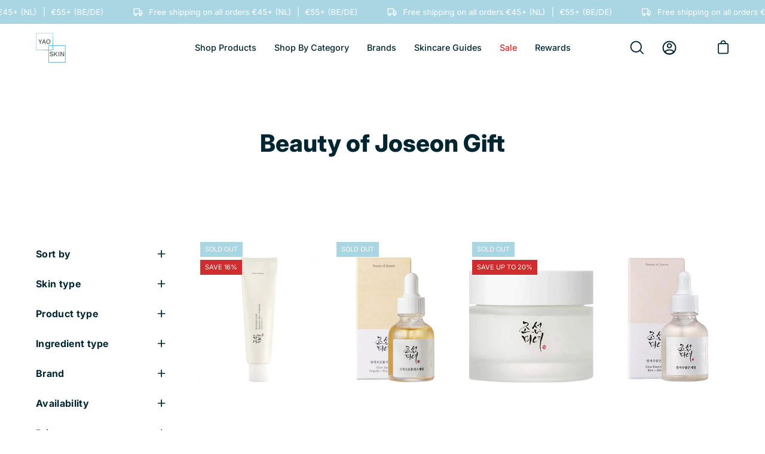

--- FILE ---
content_type: text/html; charset=utf-8
request_url: https://yaoskin.com/collections/beauty-of-joseon-promo
body_size: 76687
content:
<!doctype html>
<html class="no-js no-touch" lang="en">
<head>
  <meta charset="utf-8">
  <meta http-equiv='X-UA-Compatible' content='IE=edge'>
  <meta name="viewport" content="width=device-width, height=device-height, initial-scale=1.0, minimum-scale=1.0">
  <link rel="canonical" href="https://yaoskin.com/collections/beauty-of-joseon-promo" />

  <link rel="preload" as="style" href="//yaoskin.com/cdn/shop/t/66/assets/theme.css?v=13166864448870878221678282033">
  <link rel="preload" as="script" href="//yaoskin.com/cdn/shop/t/66/assets/lazysizes.min.js?v=111431644619468174291678282033">
  <link rel="preload" as="script" href="//yaoskin.com/cdn/shop/t/66/assets/vendor.js?v=88409154888791082151678282033">
  <link rel="preload" as="script" href="//yaoskin.com/cdn/shop/t/66/assets/theme.js?v=154704545194274801511678282033">
  <link rel="preload" as="image" href="//yaoskin.com/cdn/shop/t/66/assets/loading.svg?v=91665432863842511931678282033">

  <link rel="preconnect" href="https://cdn.shopify.com" crossorigin>
  <link rel="preconnect" href="https://fonts.shopify.com" crossorigin>
  <link rel="preconnect" href="https://monorail-edge.shopifysvc.com" crossorigin><link rel="preload" as="image" href="//yaoskin.com/cdn/shop/files/YAOSKIN_LOGO_black_on_white_2_c68f04a3-da6a-42a2-9f8b-077a9436cac7_60x60.png?v=1630537324" data-preload="60x60"><style data-shopify>:root { --loader-image-size: 60px; }html:not(.is-loading) .loading-overlay { opacity: 0; visibility: hidden; pointer-events: none; }
    .loading-overlay { position: fixed; top: 0; left: 0; z-index: 99999; width: 100vw; height: 100vh; display: flex; align-items: center; justify-content: center; background: var(--bg); transition: opacity 0.3s ease-out, visibility 0s linear 0.3s; }
    .loading-overlay .loader__image { width: 60px; height: 60px; }
    .loading-overlay .loader__image--fallback { width: 320px; height: 100%; background: var(--loader-image) no-repeat center center/contain; }
    .loader__image__holder { position: absolute; top: 0; left: 0; width: 100%; height: 100%; font-size: 0; display: flex; align-items: center; justify-content: center; animation: pulse-loading 2s infinite ease-in-out; }
    .loader__image { max-width: 150px; max-height: 150px; object-fit: contain; }
    .loader--line {
      position: relative;
      height: 4px;
      display: block;
      background-color: var(--button-primary-fade);
      border-radius: 2px;
      overflow: hidden;
      width: 100%;
      opacity: 0;
      visibility: hidden;
      transition: opacity .3s ease, visibility 0s linear .3s;
    }

    .loadMore .loader,
    .is-loading .loader {
      visibility: visible;
      opacity: 1;
      transition-delay: 0s;
    }

    .lazyloaded .loader {
      opacity: 0;
      visibility: hidden;
    }

    .loader-indeterminate { background-color: var(--button-primary-bg); }
    .loader-indeterminate::before {
      content: '';
      position: absolute;
      background-color: inherit;
      top: 0;
      left: -35%;
      width: 100%;
      bottom: 0;
      will-change: transform;
      -webkit-animation: indeterminate 2.1s cubic-bezier(0.65, 0.815, 0.735, 0.395) infinite;
      animation: indeterminate 2.1s cubic-bezier(0.65, 0.815, 0.735, 0.395) infinite;
    }

    .loader-indeterminate::after {
      content: '';
      position: absolute;
      background-color: inherit;
      top: 0;
      left: -200%;
      width: 100%;
      bottom: 0;
      will-change: transform;
      -webkit-animation: indeterminate-short 2.1s cubic-bezier(0.165, 0.84, 0.44, 1) infinite;
      animation: indeterminate-short 2.1s cubic-bezier(0.165, 0.84, 0.44, 1) infinite;
      -webkit-animation-delay: 1.15s;
      animation-delay: 1.15s;
    }

    @keyframes indeterminate {
      0% { transform: translateX(0) scale(0.35, 1); }
      60% { transform: translateX(50%) scale(0.9, 1); }
      100% { transform: translateX(100%) scale(0.9, 1); }
    }
    @keyframes indeterminate-short {
      0% { transform: translateX(0) scale(2, 1); }
      60% { transform: translateX(460px) scale(0.01, 1); }
      100% { transform: translateX(460px) scale(0.01, 1); }
    }
    @keyframes pulse-loading {
      0% { opacity: 1; }
      50% { opacity: .25; }
      100% { opacity: 1; }
    }</style><script>
    const loadingAppearance = "once";
    const loaded = sessionStorage.getItem('loaded');

    if (loadingAppearance === 'once') {
      if (loaded === null) {
        sessionStorage.setItem('loaded', true);
        document.documentElement.classList.add('is-loading');
      }
    } else {
      document.documentElement.classList.add('is-loading');
    }
  </script><link rel="shortcut icon" href="//yaoskin.com/cdn/shop/files/Artboard_1_32x32.png?v=1613741161" type="image/png" />
  <title>Beauty of Joseon Gift &ndash; YaoSkin</title><meta name="description" content="A selection of conscious skincare brands. Based in Rotterdam, Netherlands. Encouraging YOU to feel good about yourself and your skin with clean skincare products containing effective ingredients only."><link rel="preload" as="font" href="//yaoskin.com/cdn/fonts/inter/inter_n4.b2a3f24c19b4de56e8871f609e73ca7f6d2e2bb9.woff2" type="font/woff2" crossorigin><link rel="preload" as="font" href="//yaoskin.com/cdn/fonts/inter/inter_n8.d15c916037fee1656886aab64725534609d62cc8.woff2" type="font/woff2" crossorigin>

<meta property="og:site_name" content="YaoSkin">
<meta property="og:url" content="https://yaoskin.com/collections/beauty-of-joseon-promo">
<meta property="og:title" content="Beauty of Joseon Gift">
<meta property="og:type" content="product.group">
<meta property="og:description" content="A selection of conscious skincare brands. Based in Rotterdam, Netherlands. Encouraging YOU to feel good about yourself and your skin with clean skincare products containing effective ingredients only."><meta name="twitter:card" content="summary_large_image">
<meta name="twitter:title" content="Beauty of Joseon Gift">
<meta name="twitter:description" content="A selection of conscious skincare brands. Based in Rotterdam, Netherlands. Encouraging YOU to feel good about yourself and your skin with clean skincare products containing effective ingredients only."><style data-shopify>@font-face {
  font-family: Inter;
  font-weight: 800;
  font-style: normal;
  font-display: swap;
  src: url("//yaoskin.com/cdn/fonts/inter/inter_n8.d15c916037fee1656886aab64725534609d62cc8.woff2") format("woff2"),
       url("//yaoskin.com/cdn/fonts/inter/inter_n8.c88637171fecf10ab2d88c89dbf06f41a1ae8be5.woff") format("woff");
}

@font-face {
  font-family: Inter;
  font-weight: 400;
  font-style: normal;
  font-display: swap;
  src: url("//yaoskin.com/cdn/fonts/inter/inter_n4.b2a3f24c19b4de56e8871f609e73ca7f6d2e2bb9.woff2") format("woff2"),
       url("//yaoskin.com/cdn/fonts/inter/inter_n4.af8052d517e0c9ffac7b814872cecc27ae1fa132.woff") format("woff");
}



  @font-face {
  font-family: Inter;
  font-weight: 900;
  font-style: normal;
  font-display: swap;
  src: url("//yaoskin.com/cdn/fonts/inter/inter_n9.5eeac4b640934cb12c98bb58e5b212c8a842a731.woff2") format("woff2"),
       url("//yaoskin.com/cdn/fonts/inter/inter_n9.a68b28f7e46ea1faab81e409809ee4919dd6e3f0.woff") format("woff");
}




  @font-face {
  font-family: Inter;
  font-weight: 700;
  font-style: normal;
  font-display: swap;
  src: url("//yaoskin.com/cdn/fonts/inter/inter_n7.02711e6b374660cfc7915d1afc1c204e633421e4.woff2") format("woff2"),
       url("//yaoskin.com/cdn/fonts/inter/inter_n7.6dab87426f6b8813070abd79972ceaf2f8d3b012.woff") format("woff");
}




  @font-face {
  font-family: Inter;
  font-weight: 900;
  font-style: normal;
  font-display: swap;
  src: url("//yaoskin.com/cdn/fonts/inter/inter_n9.5eeac4b640934cb12c98bb58e5b212c8a842a731.woff2") format("woff2"),
       url("//yaoskin.com/cdn/fonts/inter/inter_n9.a68b28f7e46ea1faab81e409809ee4919dd6e3f0.woff") format("woff");
}




  @font-face {
  font-family: Inter;
  font-weight: 100;
  font-style: normal;
  font-display: swap;
  src: url("//yaoskin.com/cdn/fonts/inter/inter_n1.d6922fc1524d5070cfbded04544fe03b84246904.woff2") format("woff2"),
       url("//yaoskin.com/cdn/fonts/inter/inter_n1.4a488d8300a3cf27d2b5e3a3b05110d1df51da98.woff") format("woff");
}




  @font-face {
  font-family: Inter;
  font-weight: 500;
  font-style: normal;
  font-display: swap;
  src: url("//yaoskin.com/cdn/fonts/inter/inter_n5.d7101d5e168594dd06f56f290dd759fba5431d97.woff2") format("woff2"),
       url("//yaoskin.com/cdn/fonts/inter/inter_n5.5332a76bbd27da00474c136abb1ca3cbbf259068.woff") format("woff");
}




  @font-face {
  font-family: Inter;
  font-weight: 400;
  font-style: italic;
  font-display: swap;
  src: url("//yaoskin.com/cdn/fonts/inter/inter_i4.feae1981dda792ab80d117249d9c7e0f1017e5b3.woff2") format("woff2"),
       url("//yaoskin.com/cdn/fonts/inter/inter_i4.62773b7113d5e5f02c71486623cf828884c85c6e.woff") format("woff");
}




  @font-face {
  font-family: Inter;
  font-weight: 700;
  font-style: italic;
  font-display: swap;
  src: url("//yaoskin.com/cdn/fonts/inter/inter_i7.b377bcd4cc0f160622a22d638ae7e2cd9b86ea4c.woff2") format("woff2"),
       url("//yaoskin.com/cdn/fonts/inter/inter_i7.7c69a6a34e3bb44fcf6f975857e13b9a9b25beb4.woff") format("woff");
}


:root {--COLOR-BUTTON-PRIMARY-BG: #2e4d57;
  --COLOR-BUTTON-PRIMARY-BG-ALPHA-50: rgba(46, 77, 87, 0.5);
  --COLOR-BUTTON-PRIMARY-FADE: rgba(46, 77, 87, 0.05);
  --COLOR-BUTTON-PRIMARY-TEXT: #fff;
  --COLOR-BUTTON-PRIMARY-TEXT-ALPHA-50: rgba(255, 255, 255, 0.5);
  --COLOR-BUTTON-SECONDARY-BG: #f5f1eb;
  --COLOR-BUTTON-SECONDARY-TEXT: #000;
  --COLOR-BUTTON-SECONDARY-TEXT-ALPHA-50: rgba(0, 0, 0, 0.5);

  --COLOR-HEADING: #022631;
  --COLOR-TEXT: #022631;
  --COLOR-TEXT-DARKEN: #000000;
  --COLOR-TEXT-LIGHTEN: #067293;
  --COLOR-TEXT-ALPHA-5: rgba(2, 38, 49, 0.05);
  --COLOR-TEXT-ALPHA-8: rgba(2, 38, 49, 0.08);
  --COLOR-TEXT-ALPHA-10: rgba(2, 38, 49, 0.1);
  --COLOR-TEXT-ALPHA-15: rgba(2, 38, 49, 0.15);
  --COLOR-TEXT-ALPHA-20: rgba(2, 38, 49, 0.2);
  --COLOR-TEXT-ALPHA-25: rgba(2, 38, 49, 0.25);
  --COLOR-TEXT-ALPHA-50: rgba(2, 38, 49, 0.5);
  --COLOR-TEXT-ALPHA-60: rgba(2, 38, 49, 0.6);
  --COLOR-TEXT-ALPHA-85: rgba(2, 38, 49, 0.85);

  --COLOR-BG: #ffffff;
  --COLOR-BG-ALPHA-25: rgba(255, 255, 255, 0.25);
  --COLOR-BG-ALPHA-35: rgba(255, 255, 255, 0.35);
  --COLOR-BG-ALPHA-60: rgba(255, 255, 255, 0.6);
  --COLOR-BG-ALPHA-65: rgba(255, 255, 255, 0.65);
  --COLOR-BG-ALPHA-85: rgba(255, 255, 255, 0.85);
  --COLOR-BG-OVERLAY: rgba(255, 255, 255, 0.75);
  --COLOR-BG-DARKEN: #e6e6e6;
  --COLOR-BG-LIGHTEN-DARKEN: #e6e6e6;
  --COLOR-BG-LIGHTEN-DARKEN-2: #cdcdcd;
  --COLOR-BG-LIGHTEN-DARKEN-3: #b3b3b3;
  --COLOR-BG-LIGHTEN-DARKEN-4: #9a9a9a;
  --COLOR-BG-LIGHTEN-DARKEN-CONTRAST: #b3b3b3;
  --COLOR-BG-LIGHTEN-DARKEN-CONTRAST-2: #999999;
  --COLOR-BG-LIGHTEN-DARKEN-CONTRAST-3: #808080;
  --COLOR-BG-LIGHTEN-DARKEN-CONTRAST-4: #666666;

  --COLOR-BG-ACCENT: #F6F6F7;

  --COLOR-INPUT-BG: #ffffff;

  --COLOR-ACCENT: #aad5e3;
  --COLOR-ACCENT-TEXT: #fff;

  --COLOR-TAG-SAVING: #D02E2E;
  --COLOR-TAG-SAVING-TEXT: #fff;

  --COLOR-TAG-CUSTOM: #000;
  --COLOR-TAG-TEXT: #fff;

  --COLOR-BORDER: #222222;
  --COLOR-BORDER-ALPHA-15: rgba(34, 34, 34, 0.15);
  --COLOR-BORDER-ALPHA-30: rgba(34, 34, 34, 0.3);
  --COLOR-BORDER-ALPHA-50: rgba(34, 34, 34, 0.5);
  --COLOR-BORDER-ALPHA-65: rgba(34, 34, 34, 0.65);
  --COLOR-BORDER-LIGHTEN-DARKEN: #6f6f6f;
  --COLOR-BORDER-HAIRLINE: #f7f7f7;

  --COLOR-WHITE-BLACK: fff;
  --COLOR-BLACK-WHITE: #000;--COLOR-DISABLED-GREY: rgba(2, 38, 49, 0.05);
  --COLOR-DISABLED-GREY-DARKEN: rgba(2, 38, 49, 0.45);
  --COLOR-ERROR: #D02E2E;
  --COLOR-ERROR-BG: #f3cbcb;
  --COLOR-SUCCESS: #56AD6A;
  --COLOR-SUCCESS-BG: #ECFEF0;
  --COLOR-WARN: #ECBD5E;
  --COLOR-TRANSPARENT: rgba(255, 255, 255, 0);
  --COLOR-WHITE: #fff;
  --COLOR-WHITE-ALPHA-50: rgba(255, 255, 255, 0.5);
  --COLOR-WHITE-ALPHA-60: rgba(255, 255, 255, 0.6);
  --COLOR-BLACK: #000;
  --COLOR-BLACK-ALPHA-20: rgba(0, 0, 0, 0.2);
  --COLOR-BLACK-ALPHA-50: rgba(0, 0, 0, 0.5);
  --COLOR-BLACK-ALPHA-60: rgba(0, 0, 0, 0.6);--FONT-STACK-BODY: Inter, sans-serif;
  --FONT-STYLE-BODY: normal;
  --FONT-STYLE-BODY-ITALIC: italic;
  --FONT-ADJUST-BODY: 1.0;

  --FONT-WEIGHT-BODY: 400;
  --FONT-WEIGHT-BODY-LIGHT: 100;
  --FONT-WEIGHT-BODY-MEDIUM: 700;
  --FONT-WEIGHT-BODY-BOLD: 500;

  --FONT-STACK-HEADING: Inter, sans-serif;
  --FONT-STYLE-HEADING: normal;
  --FONT-STYLE-HEADING-ITALIC: italic;
  --FONT-ADJUST-HEADING: 1.0;

  --FONT-WEIGHT-HEADING: 800;
  --FONT-WEIGHT-HEADING-LIGHT: 700;
  --FONT-WEIGHT-HEADING-MEDIUM: 900;
  --FONT-WEIGHT-HEADING-BOLD: 900;

  --FONT-STACK-NAV: Inter, sans-serif;
  --FONT-STYLE-NAV: normal;
  --FONT-STYLE-NAV-ITALIC: italic;
  --FONT-ADJUST-NAV: 0.9;

  --FONT-WEIGHT-NAV: 400;
  --FONT-WEIGHT-NAV-LIGHT: 100;
  --FONT-WEIGHT-NAV-MEDIUM: 700;
  --FONT-WEIGHT-NAV-BOLD: 500;

  --FONT-STACK-BUTTON: Inter, sans-serif;
  --FONT-STYLE-BUTTON: normal;
  --FONT-STYLE-BUTTON-ITALIC: italic;
  --FONT-ADJUST-BUTTON: 0.8;

  --FONT-WEIGHT-BUTTON: 400;
  --FONT-WEIGHT-BUTTON-MEDIUM: 700;
  --FONT-WEIGHT-BUTTON-BOLD: 500;

  --FONT-STACK-SUBHEADING: Inter, sans-serif;
  --FONT-STYLE-SUBHEADING: normal;
  --FONT-STYLE-SUBHEADING-ITALIC: italic;
  --FONT-ADJUST-SUBHEADING: 1.0;

  --FONT-WEIGHT-SUBHEADING: 400;
  --FONT-WEIGHT-SUBHEADING-LIGHT: 100;
  --FONT-WEIGHT-SUBHEADING-MEDIUM: 700;
  --FONT-WEIGHT-SUBHEADING-BOLD: 500;

  --LETTER-SPACING-SUBHEADING: 0.0em;
  --LETTER-SPACING-BUTTON: 0.1em;

  --BUTTON-TEXT-CAPS: uppercase;
  --SUBHEADING-TEXT-CAPS: none;--FONT-SIZE-INPUT: 1.0rem;--RADIUS: 0px;
  --RADIUS-SMALL: 0px;
  --RADIUS-TINY: 0px;
  --RADIUS-BADGE: 0px;
  --RADIUS-CHECKBOX: 0px;
  --RADIUS-TEXTAREA: 0px;--PRODUCT-MEDIA-PADDING-TOP: 130.0%;--BORDER-WIDTH: 1px;--SITE-WIDTH: 1440px;
  --SITE-WIDTH-NARROW: 840px;--loading-svg: url( "//yaoskin.com/cdn/shop/t/66/assets/loading.svg?v=91665432863842511931678282033" );
  --icon-check: url( "//yaoskin.com/cdn/shop/t/66/assets/icon-check.svg?v=175316081881880408121678282033" );
  --icon-close: url( "//yaoskin.com/cdn/shop/t/66/assets/icon-close.svg?v=152460236205633315831678282033" );
  --icon-zoom-in: url( "//yaoskin.com/cdn/shop/t/66/assets/icon-zoom-in.svg?v=157433013461716915331678282033" );
  --icon-zoom-out: url( "//yaoskin.com/cdn/shop/t/66/assets/icon-zoom-out.svg?v=164909107869959372931678282033" );--collection-sticky-bar-height: 0;
  --collection-image-padding-top: 60%;

  --drawer-width: 400px;
  --drawer-transition: transform 0.4s cubic-bezier(0.46, 0.01, 0.32, 1);--full-height: 100vh;
  --header-height: 60px;
  --content-full: calc(100vh - var(--header-height));
  --announcement-height: 0px;--gutter: 60px;
  --gutter-mobile: 20px;
  --grid-gutter: 20px;--inner: 20px;
  --inner-tablet: 18px;
  --inner-mobile: 16px;--grid: repeat(4, minmax(0, 1fr));
  --grid-tablet: repeat(2, minmax(0, 1fr));
  --grid-mobile: repeat(2, minmax(0, 1fr));
  --megamenu-grid: repeat(4, minmax(0, 1fr));
  --grid-row: 1 / span 4;--scrollbar-width: 0px;--overlay: #000;
  --overlay-opacity: 1;--swatch-width: 40px;
  --swatch-height: 20px;
  --swatch-size: 42px;

  
  --move-offset: 20px;

  
  --autoplay-speed: 2200ms;

  

    --filter-bg: 1.0;
    --product-filter-bg: 1.0;}</style><link href="//yaoskin.com/cdn/shop/t/66/assets/theme.css?v=13166864448870878221678282033" rel="stylesheet" type="text/css" media="all" /><script type="text/javascript">
    if (window.MSInputMethodContext && document.documentMode) {
      var scripts = document.getElementsByTagName('script')[0];
      var polyfill = document.createElement("script");
      polyfill.defer = true;
      polyfill.src = "//yaoskin.com/cdn/shop/t/66/assets/ie11.js?v=164037955086922138091678282033";

      scripts.parentNode.insertBefore(polyfill, scripts);

      document.documentElement.classList.add('ie11');
    } else {
      document.documentElement.className = document.documentElement.className.replace('no-js', 'js');
    }

    document.addEventListener('lazyloaded', (e) => {
      const lazyImage = e.target.parentNode;
      if (lazyImage.classList.contains('lazy-image')) {
        // Wait for the fade in images animation to complete
        setTimeout(() => {
          lazyImage.style.backgroundImage = 'none';
        }, 500);
      }
    });

    let root = '/';
    if (root[root.length - 1] !== '/') {
      root = `${root}/`;
    }

    window.theme = {
      assets: {
        photoswipe: '//yaoskin.com/cdn/shop/t/66/assets/photoswipe.js?v=108660782622152556431678282033',
        smoothscroll: '//yaoskin.com/cdn/shop/t/66/assets/smoothscroll.js?v=37906625415260927261678282033',
        no_image: "//yaoskin.com/cdn/shop/files/YAOSKIN_LOGO_black_on_white_2_c68f04a3-da6a-42a2-9f8b-077a9436cac7_1024x.png?v=1630537324",
        swatches: '//yaoskin.com/cdn/shop/t/66/assets/swatches.json?v=85450261507145551841678282033',
        base: "//yaoskin.com/cdn/shop/t/66/assets/"
      },
      routes: {
        root: root,
        cart_url: "\/cart",
        cart_add_url: "\/cart\/add",
        cart_change_url: "\/cart\/change",
        shop_url: "https:\/\/yaoskin.com",
        search_url: "\/search",
        product_recommendations_url: "\/recommendations\/products"
      },
      strings: {
        add_to_cart: "Add to Cart",
        cart_acceptance_error: "You must accept our terms and conditions.",
        cart_empty: "Your cart is currently empty.",
        cart_price: "Price",
        cart_quantity: "Quantity",
        cart_items_one: "{{ count }} item",
        cart_items_many: "{{ count }} items",
        cart_title: "Cart",
        cart_total: "Total",
        continue_shopping: "Continue Shopping",
        free: "Free",
        limit_error: "Sorry, looks like we don\u0026#39;t have enough of this product.",
        no_results: "No results found",
        preorder: "Pre-Order",
        remove: "Remove",
        results_one: " result",
        results_other: " results",
        sale_badge_text: "Sale",
        saving_badge: "Save {{ discount }}",
        saving_up_to_badge: "Save up to {{ discount }}",
        sold_out: "Sold Out",
        subscription: "Subscription",
        unavailable: "Unavailable",
        unit_price_label: "Unit price",
        unit_price_separator: "per",
        view_all: "View All",
        zero_qty_error: "Quantity must be greater than 0.",
        delete_confirm: "Are you sure you wish to delete this address?",
        newsletter_product_availability: "Notify Me When It’s Available"
      },
      icons: {
        plus: '<svg aria-hidden="true" focusable="false" role="presentation" class="icon icon-toggle-plus" viewBox="0 0 19 20"><path d="M10.725 11.02h6.671c.566 0 1.03-.506 1.03-1.072 0-.565-.464-1.07-1.03-1.07h-6.67V2.27c0-.565-.506-1.029-1.072-1.029-.566 0-1.071.464-1.071 1.03v6.605h-6.63c-.566 0-1.029.506-1.029 1.071 0 .566.463 1.072 1.029 1.072h6.63v6.695c0 .566.505 1.03 1.07 1.03.566 0 1.072-.464 1.072-1.03V11.02z"/></svg>',
        minus: '<svg aria-hidden="true" focusable="false" role="presentation" class="icon icon-toggle-minus" viewBox="0 0 19 20"><path d="M10.725 11.02h6.671c.566 0 1.03-.506 1.03-1.072 0-.565-.464-1.07-1.03-1.07H1.953c-.566 0-1.029.505-1.029 1.07 0 .566.463 1.072 1.029 1.072h8.772z"/></svg>',
        close: '<svg aria-hidden="true" focusable="false" role="presentation" class="icon icon-close" viewBox="0 0 25 25"><path d="M11.374 12.167L1.236 22.304a1.09 1.09 0 001.543 1.543L12.917 13.71l10.137 10.138a1.09 1.09 0 001.543-1.543L14.46 12.167 24.597 2.029A1.09 1.09 0 0023.054.486L12.917 10.624 2.779.486A1.09 1.09 0 001.236 2.03l10.138 10.138z"/></svg>',
        closeSmall: '<svg aria-hidden="true" focusable="false" role="presentation" class="icon icon-close-small" viewBox="0 0 20 20"><path d="M15.89 14.696l-4.734-4.734 4.717-4.717c.4-.4.37-1.085-.03-1.485s-1.085-.43-1.485-.03L9.641 8.447 4.97 3.776c-.4-.4-1.085-.37-1.485.03s-.43 1.085-.03 1.485l4.671 4.671-4.688 4.688c-.4.4-.37 1.085.03 1.485s1.085.43 1.485.03l4.688-4.687 4.734 4.734c.4.4 1.085.37 1.485-.03s.43-1.085.03-1.485z"/></svg>'
      },
      settings: {
        animations: true,
        cartType: "drawer",
        enableAcceptTerms: false,
        enableInfinityScroll: true,
        enablePaymentButton: true,
        gridImageSize: "cover",
        gridImageAspectRatio: 1.3,
        mobileMenuBehaviour: "trigger",
        productGridHover: "slideshow",
        savingBadgeType: "percentage",
        showSaleBadge: true,
        showSoldBadge: true,
        showSavingBadge: true,
        quickButton: "view",
        currency_code_enable: true,
        hideInventoryCount: true,
      },
      sizes: {
        mobile: 480,
        small: 768,
        large: 1024,
        widescreen: 1440
      },
      moneyFormat: "\u003cspan class=money\u003e€{{amount_with_comma_separator}}\u003c\/span\u003e",
      moneyWithCurrencyFormat: "\u003cspan class=money\u003e€{{amount_with_comma_separator}} EUR\u003c\/span\u003e",
      info: {
        name: 'Palo Alto'
      },
      version: '4.3.0'
    };
    window.lazySizesConfig = window.lazySizesConfig || {};
    window.lazySizesConfig.preloadAfterLoad = true;
    window.PaloAlto = window.PaloAlto || {};
    window.slate = window.slate || {};
    window.isHeaderTransparent = false;
    window.initialHeaderHeight = 60;
    window.lastWindowWidth = window.innerWidth || document.documentElement.clientWidth;
  </script>
  <script src="//yaoskin.com/cdn/shop/t/66/assets/lazysizes.min.js?v=111431644619468174291678282033" async="async"></script><script src="//yaoskin.com/cdn/shop/t/66/assets/vendor.js?v=88409154888791082151678282033" defer="defer"></script>
  <script src="//yaoskin.com/cdn/shop/t/66/assets/theme.js?v=154704545194274801511678282033" defer="defer"></script>

  <script>window.performance && window.performance.mark && window.performance.mark('shopify.content_for_header.start');</script><meta name="google-site-verification" content="X1RofhU_qw5VssjzFW4Oz9Vjv7CpVsuNVBYM_wple-Q">
<meta id="shopify-digital-wallet" name="shopify-digital-wallet" content="/30992433290/digital_wallets/dialog">
<meta name="shopify-checkout-api-token" content="5d62199343527545450c3bc6f329b269">
<meta id="in-context-paypal-metadata" data-shop-id="30992433290" data-venmo-supported="false" data-environment="production" data-locale="en_US" data-paypal-v4="true" data-currency="EUR">
<link rel="alternate" type="application/atom+xml" title="Feed" href="/collections/beauty-of-joseon-promo.atom" />
<link rel="alternate" type="application/json+oembed" href="https://yaoskin.com/collections/beauty-of-joseon-promo.oembed">
<script async="async" src="/checkouts/internal/preloads.js?locale=en-NL"></script>
<link rel="preconnect" href="https://shop.app" crossorigin="anonymous">
<script async="async" src="https://shop.app/checkouts/internal/preloads.js?locale=en-NL&shop_id=30992433290" crossorigin="anonymous"></script>
<script id="apple-pay-shop-capabilities" type="application/json">{"shopId":30992433290,"countryCode":"NL","currencyCode":"EUR","merchantCapabilities":["supports3DS"],"merchantId":"gid:\/\/shopify\/Shop\/30992433290","merchantName":"YaoSkin","requiredBillingContactFields":["postalAddress","email"],"requiredShippingContactFields":["postalAddress","email"],"shippingType":"shipping","supportedNetworks":["visa","maestro","masterCard"],"total":{"type":"pending","label":"YaoSkin","amount":"1.00"},"shopifyPaymentsEnabled":true,"supportsSubscriptions":true}</script>
<script id="shopify-features" type="application/json">{"accessToken":"5d62199343527545450c3bc6f329b269","betas":["rich-media-storefront-analytics"],"domain":"yaoskin.com","predictiveSearch":true,"shopId":30992433290,"locale":"en"}</script>
<script>var Shopify = Shopify || {};
Shopify.shop = "yaoskin.myshopify.com";
Shopify.locale = "en";
Shopify.currency = {"active":"EUR","rate":"1.0"};
Shopify.country = "NL";
Shopify.theme = {"name":"New theme March","id":136570077441,"schema_name":"Palo Alto","schema_version":"4.3.0","theme_store_id":777,"role":"main"};
Shopify.theme.handle = "null";
Shopify.theme.style = {"id":null,"handle":null};
Shopify.cdnHost = "yaoskin.com/cdn";
Shopify.routes = Shopify.routes || {};
Shopify.routes.root = "/";</script>
<script type="module">!function(o){(o.Shopify=o.Shopify||{}).modules=!0}(window);</script>
<script>!function(o){function n(){var o=[];function n(){o.push(Array.prototype.slice.apply(arguments))}return n.q=o,n}var t=o.Shopify=o.Shopify||{};t.loadFeatures=n(),t.autoloadFeatures=n()}(window);</script>
<script>
  window.ShopifyPay = window.ShopifyPay || {};
  window.ShopifyPay.apiHost = "shop.app\/pay";
  window.ShopifyPay.redirectState = null;
</script>
<script id="shop-js-analytics" type="application/json">{"pageType":"collection"}</script>
<script defer="defer" async type="module" src="//yaoskin.com/cdn/shopifycloud/shop-js/modules/v2/client.init-shop-cart-sync_BdyHc3Nr.en.esm.js"></script>
<script defer="defer" async type="module" src="//yaoskin.com/cdn/shopifycloud/shop-js/modules/v2/chunk.common_Daul8nwZ.esm.js"></script>
<script type="module">
  await import("//yaoskin.com/cdn/shopifycloud/shop-js/modules/v2/client.init-shop-cart-sync_BdyHc3Nr.en.esm.js");
await import("//yaoskin.com/cdn/shopifycloud/shop-js/modules/v2/chunk.common_Daul8nwZ.esm.js");

  window.Shopify.SignInWithShop?.initShopCartSync?.({"fedCMEnabled":true,"windoidEnabled":true});

</script>
<script>
  window.Shopify = window.Shopify || {};
  if (!window.Shopify.featureAssets) window.Shopify.featureAssets = {};
  window.Shopify.featureAssets['shop-js'] = {"shop-cart-sync":["modules/v2/client.shop-cart-sync_QYOiDySF.en.esm.js","modules/v2/chunk.common_Daul8nwZ.esm.js"],"init-fed-cm":["modules/v2/client.init-fed-cm_DchLp9rc.en.esm.js","modules/v2/chunk.common_Daul8nwZ.esm.js"],"shop-button":["modules/v2/client.shop-button_OV7bAJc5.en.esm.js","modules/v2/chunk.common_Daul8nwZ.esm.js"],"init-windoid":["modules/v2/client.init-windoid_DwxFKQ8e.en.esm.js","modules/v2/chunk.common_Daul8nwZ.esm.js"],"shop-cash-offers":["modules/v2/client.shop-cash-offers_DWtL6Bq3.en.esm.js","modules/v2/chunk.common_Daul8nwZ.esm.js","modules/v2/chunk.modal_CQq8HTM6.esm.js"],"shop-toast-manager":["modules/v2/client.shop-toast-manager_CX9r1SjA.en.esm.js","modules/v2/chunk.common_Daul8nwZ.esm.js"],"init-shop-email-lookup-coordinator":["modules/v2/client.init-shop-email-lookup-coordinator_UhKnw74l.en.esm.js","modules/v2/chunk.common_Daul8nwZ.esm.js"],"pay-button":["modules/v2/client.pay-button_DzxNnLDY.en.esm.js","modules/v2/chunk.common_Daul8nwZ.esm.js"],"avatar":["modules/v2/client.avatar_BTnouDA3.en.esm.js"],"init-shop-cart-sync":["modules/v2/client.init-shop-cart-sync_BdyHc3Nr.en.esm.js","modules/v2/chunk.common_Daul8nwZ.esm.js"],"shop-login-button":["modules/v2/client.shop-login-button_D8B466_1.en.esm.js","modules/v2/chunk.common_Daul8nwZ.esm.js","modules/v2/chunk.modal_CQq8HTM6.esm.js"],"init-customer-accounts-sign-up":["modules/v2/client.init-customer-accounts-sign-up_C8fpPm4i.en.esm.js","modules/v2/client.shop-login-button_D8B466_1.en.esm.js","modules/v2/chunk.common_Daul8nwZ.esm.js","modules/v2/chunk.modal_CQq8HTM6.esm.js"],"init-shop-for-new-customer-accounts":["modules/v2/client.init-shop-for-new-customer-accounts_CVTO0Ztu.en.esm.js","modules/v2/client.shop-login-button_D8B466_1.en.esm.js","modules/v2/chunk.common_Daul8nwZ.esm.js","modules/v2/chunk.modal_CQq8HTM6.esm.js"],"init-customer-accounts":["modules/v2/client.init-customer-accounts_dRgKMfrE.en.esm.js","modules/v2/client.shop-login-button_D8B466_1.en.esm.js","modules/v2/chunk.common_Daul8nwZ.esm.js","modules/v2/chunk.modal_CQq8HTM6.esm.js"],"shop-follow-button":["modules/v2/client.shop-follow-button_CkZpjEct.en.esm.js","modules/v2/chunk.common_Daul8nwZ.esm.js","modules/v2/chunk.modal_CQq8HTM6.esm.js"],"lead-capture":["modules/v2/client.lead-capture_BntHBhfp.en.esm.js","modules/v2/chunk.common_Daul8nwZ.esm.js","modules/v2/chunk.modal_CQq8HTM6.esm.js"],"checkout-modal":["modules/v2/client.checkout-modal_CfxcYbTm.en.esm.js","modules/v2/chunk.common_Daul8nwZ.esm.js","modules/v2/chunk.modal_CQq8HTM6.esm.js"],"shop-login":["modules/v2/client.shop-login_Da4GZ2H6.en.esm.js","modules/v2/chunk.common_Daul8nwZ.esm.js","modules/v2/chunk.modal_CQq8HTM6.esm.js"],"payment-terms":["modules/v2/client.payment-terms_MV4M3zvL.en.esm.js","modules/v2/chunk.common_Daul8nwZ.esm.js","modules/v2/chunk.modal_CQq8HTM6.esm.js"]};
</script>
<script>(function() {
  var isLoaded = false;
  function asyncLoad() {
    if (isLoaded) return;
    isLoaded = true;
    var urls = ["https:\/\/connector-app.dhlparcel.nl\/scripts\/shopify.js?shop=yaoskin.myshopify.com","https:\/\/instafeed.nfcube.com\/cdn\/1d9d473d793b0970ad89eaf737e92560.js?shop=yaoskin.myshopify.com","https:\/\/cdn.shopify.com\/s\/files\/1\/0309\/9243\/3290\/t\/44\/assets\/ets_mm_init.js?shop=yaoskin.myshopify.com","https:\/\/faq-king.com\/scripts\/faq_app_986b3e29fea966db6b1df114b7eda306.js?shop=yaoskin.myshopify.com","https:\/\/cdn.kilatechapps.com\/media\/urgencypack\/30992433290.min.js?shop=yaoskin.myshopify.com","https:\/\/cdn.shopify.com\/s\/files\/1\/0309\/9243\/3290\/t\/63\/assets\/loy_30992433290.js?v=1671134537\u0026shop=yaoskin.myshopify.com","https:\/\/str.rise-ai.com\/?shop=yaoskin.myshopify.com","https:\/\/strn.rise-ai.com\/?shop=yaoskin.myshopify.com"];
    for (var i = 0; i < urls.length; i++) {
      var s = document.createElement('script');
      s.type = 'text/javascript';
      s.async = true;
      s.src = urls[i];
      var x = document.getElementsByTagName('script')[0];
      x.parentNode.insertBefore(s, x);
    }
  };
  if(window.attachEvent) {
    window.attachEvent('onload', asyncLoad);
  } else {
    window.addEventListener('load', asyncLoad, false);
  }
})();</script>
<script id="__st">var __st={"a":30992433290,"offset":3600,"reqid":"57aa2358-5313-496f-b3ed-17d0be00f031-1768996140","pageurl":"yaoskin.com\/collections\/beauty-of-joseon-promo","u":"ac3a4c9f7af0","p":"collection","rtyp":"collection","rid":392921219329};</script>
<script>window.ShopifyPaypalV4VisibilityTracking = true;</script>
<script id="captcha-bootstrap">!function(){'use strict';const t='contact',e='account',n='new_comment',o=[[t,t],['blogs',n],['comments',n],[t,'customer']],c=[[e,'customer_login'],[e,'guest_login'],[e,'recover_customer_password'],[e,'create_customer']],r=t=>t.map((([t,e])=>`form[action*='/${t}']:not([data-nocaptcha='true']) input[name='form_type'][value='${e}']`)).join(','),a=t=>()=>t?[...document.querySelectorAll(t)].map((t=>t.form)):[];function s(){const t=[...o],e=r(t);return a(e)}const i='password',u='form_key',d=['recaptcha-v3-token','g-recaptcha-response','h-captcha-response',i],f=()=>{try{return window.sessionStorage}catch{return}},m='__shopify_v',_=t=>t.elements[u];function p(t,e,n=!1){try{const o=window.sessionStorage,c=JSON.parse(o.getItem(e)),{data:r}=function(t){const{data:e,action:n}=t;return t[m]||n?{data:e,action:n}:{data:t,action:n}}(c);for(const[e,n]of Object.entries(r))t.elements[e]&&(t.elements[e].value=n);n&&o.removeItem(e)}catch(o){console.error('form repopulation failed',{error:o})}}const l='form_type',E='cptcha';function T(t){t.dataset[E]=!0}const w=window,h=w.document,L='Shopify',v='ce_forms',y='captcha';let A=!1;((t,e)=>{const n=(g='f06e6c50-85a8-45c8-87d0-21a2b65856fe',I='https://cdn.shopify.com/shopifycloud/storefront-forms-hcaptcha/ce_storefront_forms_captcha_hcaptcha.v1.5.2.iife.js',D={infoText:'Protected by hCaptcha',privacyText:'Privacy',termsText:'Terms'},(t,e,n)=>{const o=w[L][v],c=o.bindForm;if(c)return c(t,g,e,D).then(n);var r;o.q.push([[t,g,e,D],n]),r=I,A||(h.body.append(Object.assign(h.createElement('script'),{id:'captcha-provider',async:!0,src:r})),A=!0)});var g,I,D;w[L]=w[L]||{},w[L][v]=w[L][v]||{},w[L][v].q=[],w[L][y]=w[L][y]||{},w[L][y].protect=function(t,e){n(t,void 0,e),T(t)},Object.freeze(w[L][y]),function(t,e,n,w,h,L){const[v,y,A,g]=function(t,e,n){const i=e?o:[],u=t?c:[],d=[...i,...u],f=r(d),m=r(i),_=r(d.filter((([t,e])=>n.includes(e))));return[a(f),a(m),a(_),s()]}(w,h,L),I=t=>{const e=t.target;return e instanceof HTMLFormElement?e:e&&e.form},D=t=>v().includes(t);t.addEventListener('submit',(t=>{const e=I(t);if(!e)return;const n=D(e)&&!e.dataset.hcaptchaBound&&!e.dataset.recaptchaBound,o=_(e),c=g().includes(e)&&(!o||!o.value);(n||c)&&t.preventDefault(),c&&!n&&(function(t){try{if(!f())return;!function(t){const e=f();if(!e)return;const n=_(t);if(!n)return;const o=n.value;o&&e.removeItem(o)}(t);const e=Array.from(Array(32),(()=>Math.random().toString(36)[2])).join('');!function(t,e){_(t)||t.append(Object.assign(document.createElement('input'),{type:'hidden',name:u})),t.elements[u].value=e}(t,e),function(t,e){const n=f();if(!n)return;const o=[...t.querySelectorAll(`input[type='${i}']`)].map((({name:t})=>t)),c=[...d,...o],r={};for(const[a,s]of new FormData(t).entries())c.includes(a)||(r[a]=s);n.setItem(e,JSON.stringify({[m]:1,action:t.action,data:r}))}(t,e)}catch(e){console.error('failed to persist form',e)}}(e),e.submit())}));const S=(t,e)=>{t&&!t.dataset[E]&&(n(t,e.some((e=>e===t))),T(t))};for(const o of['focusin','change'])t.addEventListener(o,(t=>{const e=I(t);D(e)&&S(e,y())}));const B=e.get('form_key'),M=e.get(l),P=B&&M;t.addEventListener('DOMContentLoaded',(()=>{const t=y();if(P)for(const e of t)e.elements[l].value===M&&p(e,B);[...new Set([...A(),...v().filter((t=>'true'===t.dataset.shopifyCaptcha))])].forEach((e=>S(e,t)))}))}(h,new URLSearchParams(w.location.search),n,t,e,['guest_login'])})(!0,!0)}();</script>
<script integrity="sha256-4kQ18oKyAcykRKYeNunJcIwy7WH5gtpwJnB7kiuLZ1E=" data-source-attribution="shopify.loadfeatures" defer="defer" src="//yaoskin.com/cdn/shopifycloud/storefront/assets/storefront/load_feature-a0a9edcb.js" crossorigin="anonymous"></script>
<script crossorigin="anonymous" defer="defer" src="//yaoskin.com/cdn/shopifycloud/storefront/assets/shopify_pay/storefront-65b4c6d7.js?v=20250812"></script>
<script data-source-attribution="shopify.dynamic_checkout.dynamic.init">var Shopify=Shopify||{};Shopify.PaymentButton=Shopify.PaymentButton||{isStorefrontPortableWallets:!0,init:function(){window.Shopify.PaymentButton.init=function(){};var t=document.createElement("script");t.src="https://yaoskin.com/cdn/shopifycloud/portable-wallets/latest/portable-wallets.en.js",t.type="module",document.head.appendChild(t)}};
</script>
<script data-source-attribution="shopify.dynamic_checkout.buyer_consent">
  function portableWalletsHideBuyerConsent(e){var t=document.getElementById("shopify-buyer-consent"),n=document.getElementById("shopify-subscription-policy-button");t&&n&&(t.classList.add("hidden"),t.setAttribute("aria-hidden","true"),n.removeEventListener("click",e))}function portableWalletsShowBuyerConsent(e){var t=document.getElementById("shopify-buyer-consent"),n=document.getElementById("shopify-subscription-policy-button");t&&n&&(t.classList.remove("hidden"),t.removeAttribute("aria-hidden"),n.addEventListener("click",e))}window.Shopify?.PaymentButton&&(window.Shopify.PaymentButton.hideBuyerConsent=portableWalletsHideBuyerConsent,window.Shopify.PaymentButton.showBuyerConsent=portableWalletsShowBuyerConsent);
</script>
<script data-source-attribution="shopify.dynamic_checkout.cart.bootstrap">document.addEventListener("DOMContentLoaded",(function(){function t(){return document.querySelector("shopify-accelerated-checkout-cart, shopify-accelerated-checkout")}if(t())Shopify.PaymentButton.init();else{new MutationObserver((function(e,n){t()&&(Shopify.PaymentButton.init(),n.disconnect())})).observe(document.body,{childList:!0,subtree:!0})}}));
</script>
<link id="shopify-accelerated-checkout-styles" rel="stylesheet" media="screen" href="https://yaoskin.com/cdn/shopifycloud/portable-wallets/latest/accelerated-checkout-backwards-compat.css" crossorigin="anonymous">
<style id="shopify-accelerated-checkout-cart">
        #shopify-buyer-consent {
  margin-top: 1em;
  display: inline-block;
  width: 100%;
}

#shopify-buyer-consent.hidden {
  display: none;
}

#shopify-subscription-policy-button {
  background: none;
  border: none;
  padding: 0;
  text-decoration: underline;
  font-size: inherit;
  cursor: pointer;
}

#shopify-subscription-policy-button::before {
  box-shadow: none;
}

      </style>

<script>window.performance && window.performance.mark && window.performance.mark('shopify.content_for_header.end');</script>

<script id="etsMMNavigator">
    var ETS_MM_MONEY_FORMAT = "\u003cspan class=money\u003e€{{amount_with_comma_separator}}\u003c\/span\u003e";
    var ETS_MM_LINK_LIST = [{id: "main-menu", title: "Main menu", items: ["/collections/all","/collections/on-sale","/collections/all","/collections/masks","/collections/moisturizers","/collections/cleansers","/collections/skin-boosters","/pages/reviews",]},{id: "footer", title: "About", items: ["/pages/loyalty-program","/blogs/skincare-guides","/pages/contact","/policies/refund-policy","/policies/terms-of-service",]},{id: "sidebar-menu", title: "sidebar menu", items: []},{id: "customer-care", title: "Customer Care", items: ["https://yaoskin.com/apps/frequently-asked-questions","/policies/shipping-policy","/policies/refund-policy","/policies/privacy-policy","/policies/terms-of-service",]},{id: "connect", title: "Connect", items: ["https://www.instagram.com/yao_skin/",]},{id: "400463036572-child-e075033f5954f74ad85fa18f6a3b0894-legacy-brands", title: "Brands", items: ["/collections/acwell","/collections/aromatica","/collections/banila-co","/collections/barulab","/collections/beauty-of-joseon","/collections/benton","/collections/bywishtrend","/collections/cosrx","/collections/etude-house","/collections/haruharu-wonder","/collections/heimish","/collections/im-from","/collections/innisfree","/collections/isntree","/collections/iunik","/collections/jumiso","/collections/klairs","/collections/laneige","/collections/make-p-rem","/collections/mary-may","/collections/neogen","/collections/petitfee","/collections/purito","/collections/pyunkang-yul","/collections/rom-nd","/collections/round-lab","/collections/rovectin","/collections/sioris","/collections/skin1004","/collections/some-by-mi","/collections/suntique","/collections/the-plant-base",]},{id: "menu-test", title: "Menu test", items: ["/",]},{id: "455775387905-child-ba2ff90c71b7ed11b23f28586c46ca0c-legacy-shop-all", title: "Shop All", items: ["/","/","/collections/cleansers",]},{id: "455775420673-child-836df726a20e2f32cd75f510d8372a75-legacy-start-here", title: "Start here", items: ["/collections/all","/collections/best-sellers","/collections/skincare-sets","/products/gift-card",]},{id: "455775617281-child-d509f134776391bd179fa1d6a6cfd3b2-legacy-featured-collections", title: "Featured Collections", items: ["/collections/clean-skin-care","/collections/vegan-skin-care",]},{id: "455775748353-child-169677cc54b6bcaa4abb4a64c3ae658c-legacy-cleansers", title: "Cleansers", items: ["/collections/cleansing-balms","/collections/oil-cleansers","/collections/water-cleansers","/collections/milk-cleansers",]},{id: "stanford-menu", title: "Stanford Menu", items: ["#","#","#","/blogs/skincare-guides","/collections/on-sale","/pages/rewards-program-page-1",]},{id: "483255943425-child-b7f0018bd04ae6f26b41634884a21292-legacy-shop-products", title: "Shop Products", items: ["/collections/cleansers","/collections/exfoliators","/collections/toners","/collections/skin-boosters","/collections/masks","/collections/eye-cream","/collections/moisturizers","/collections/sun-protection","/collections/hair-body","/collections/makeup-tools",]},{id: "482586362113-child-a6a6aa9b1d369d90155e460ff56fce02-legacy-cleansers", title: "Cleansers", items: ["/collections/cleansing-balms","/collections/oil-cleansers","/collections/water-cleansers",]},{id: "482586427649-child-7bda53b27a54b93b5a6b0b9de1666493-legacy-exfoliators", title: "Exfoliators", items: ["/collections/physical-exfoliators","/collections/chemical-exfoliators",]},{id: "483255976193-child-d5a4afc9eaae0fdae6f34ed1762b26e4-legacy-toners", title: "Toners", items: ["/collections/acid-toners","/collections/cleansing-toners","/collections/hydrating-toners",]},{id: "483256795393-child-02b2dc57ef50c327015af9a1448e9f99-legacy-skin-boosters", title: "Skin Boosters", items: ["/collections/essences","/collections/serums-ampoules","/collections/spot-treatment",]},{id: "483256926465-child-81087eec275ba54aafd559b7ac0af394-legacy-masks", title: "Masks", items: ["/collections/sheet-masks","/collections/wash-off-masks","/collections/lip-sleeping-masks",]},{id: "483257057537-child-2888b849ce49313ef791ba5890e878a2-legacy-eye-care", title: "Eye Care", items: ["/collections/eye-cream","/collections/eye-masks",]},{id: "483257155841-child-33380bebec35f97498dc55ec829afcd7-legacy-moisturizers", title: "Moisturizers", items: ["/collections/facial-moisturizer","/collections/facial-mist-oil",]},{id: "483257254145-child-1410ff5311e258b28a93d023b6a63dcc-legacy-sun-protection", title: "Sun Protection", items: ["/collections/sunscreen",]},{id: "482586558721-child-0718d43b9b7b72c9a7e9afbbbba6d9cc-legacy-brands", title: "Brands", items: ["/collections/abib","/collections/anua","/collections/axis-y","/collections/apieu","/collections/aromatica","/collections/beauty-of-joseon","/collections/be-the-skin","/collections/benton","/collections/bywishtrend","/collections/celimax","/collections/cosrx","/collections/cp-1","/collections/dr-althea-1","/collections/etude-house","/collections/frudia","/collections/haruharu-wonder","/collections/heimish","/collections/im-from","/collections/isntree","/collections/iunik","/collections/jumiso","/collections/klavuu","/collections/klairs","/collections/laneige","/collections/make-p-rem","/collections/mary-may","/collections/manyo","/collections/medicube","/collections/mediheal","/collections/mixsoon","/collections/moremo","/collections/neogen","/collections/needly","/collections/numbuzin","/collections/ongredients","/collections/petitfee","/collections/purito","/collections/pyunkang-yul","/collections/rom-nd","/collections/round-lab","/collections/rovectin","/collections/skin1004","/collections/some-by-mi","/collections/tirtir","/collections/tocobo","/collections/torriden","/collections/unleashia","/collections/vt-cosmetics",]},{id: "483260498177-child-f347958228b4afc4f52fcd66795186cf-legacy-shop-by-category", title: "Shop By Category", items: ["#","#","#","#",]},{id: "482586165505-child-60975be43b702d7a0ba9a1215ae921ee-legacy-start-here", title: "Start Here", items: ["/collections/all","/collections/new-product-homepage","/collections/best-sellers","/collections/skincare-sets",]},{id: "482586263809-child-c215f5e8bb82b0a3cbb2282cc50ad43f-legacy-featured-collections", title: "Featured Collections", items: ["/collections/clean-skin-care","/collections/vegan-skin-care","/collections/top-picks",]},{id: "483258401025-child-64dc3ff4104ee77a3b93a0bb5d56ccf4-legacy-skin-type", title: "Skin Type", items: ["/collections/oily-skintype","/collections/dry-skintype","/collections/combination-skintype","/collections/normal-skintype-1",]},{id: "483258564865-child-c90a91dbce140e4e141373ad3812733d-legacy-skin-concern", title: "Skin Concern", items: ["/collections/acne-pimples","/collections/anti-aging","/collections/dryness-hydration","/collections/oil-control","/collections/brightening","/collections/sensitive",]},{id: "customer-account-main-menu", title: "Customer account main menu", items: ["/","https://shopify.com/30992433290/account/orders?locale=en&region_country=NL","https://shopify.com/30992433290/account/pages/fe08e7f2-7f48-450d-9419-d2fb30dfc95d?locale=en&region_country=NL",]},];
</script>
<script type="text/javascript">
    var ETS_MM_CART_ITEM_COUNT = 0;
</script>

<script src="//yaoskin.com/cdn/shop/t/66/assets/ets_mm_config.js?v=76234339243166628791678282033" type="text/javascript"></script>




  <!-- "snippets/shogun-head.liquid" was not rendered, the associated app was uninstalled -->
   
<!-- Start of Judge.me Core -->
<link rel="dns-prefetch" href="https://cdn.judge.me/">
<script data-cfasync='false' class='jdgm-settings-script'>window.jdgmSettings={"pagination":5,"disable_web_reviews":false,"badge_no_review_text":"No reviews","badge_n_reviews_text":"{{ n }} review/reviews","badge_star_color":"#aad5e3","hide_badge_preview_if_no_reviews":true,"badge_hide_text":false,"enforce_center_preview_badge":false,"widget_title":"Customer Reviews","widget_open_form_text":"Write a review","widget_close_form_text":"Cancel review","widget_refresh_page_text":"Refresh page","widget_summary_text":"Based on {{ number_of_reviews }} review/reviews","widget_no_review_text":"Be the first to write a review","widget_name_field_text":"Display name","widget_verified_name_field_text":"Verified Name (public)","widget_name_placeholder_text":"Display name","widget_required_field_error_text":"This field is required.","widget_email_field_text":"Email address","widget_verified_email_field_text":"Verified Email (private, can not be edited)","widget_email_placeholder_text":"Your email address","widget_email_field_error_text":"Please enter a valid email address.","widget_rating_field_text":"Rating","widget_review_title_field_text":"Review Title","widget_review_title_placeholder_text":"Give your review a title","widget_review_body_field_text":"Review content","widget_review_body_placeholder_text":"Start writing here...","widget_pictures_field_text":"Picture/Video (optional)","widget_submit_review_text":"Submit Review","widget_submit_verified_review_text":"Submit Verified Review","widget_submit_success_msg_with_auto_publish":"Thank you! Please refresh the page in a few moments to see your review. You can remove or edit your review by logging into \u003ca href='https://judge.me/login' target='_blank' rel='nofollow noopener'\u003eJudge.me\u003c/a\u003e","widget_submit_success_msg_no_auto_publish":"Thank you! Your review will be published as soon as it is approved by the shop admin. You can remove or edit your review by logging into \u003ca href='https://judge.me/login' target='_blank' rel='nofollow noopener'\u003eJudge.me\u003c/a\u003e","widget_show_default_reviews_out_of_total_text":"Showing {{ n_reviews_shown }} out of {{ n_reviews }} reviews.","widget_show_all_link_text":"Show all","widget_show_less_link_text":"Show less","widget_author_said_text":"{{ reviewer_name }} said:","widget_days_text":"{{ n }} days ago","widget_weeks_text":"{{ n }} week/weeks ago","widget_months_text":"{{ n }} month/months ago","widget_years_text":"{{ n }} year/years ago","widget_yesterday_text":"Yesterday","widget_today_text":"Today","widget_replied_text":"\u003e\u003e {{ shop_name }} replied:","widget_read_more_text":"Read more","widget_reviewer_name_as_initial":"","widget_rating_filter_color":"","widget_rating_filter_see_all_text":"See all reviews","widget_sorting_most_recent_text":"Most Recent","widget_sorting_highest_rating_text":"Highest Rating","widget_sorting_lowest_rating_text":"Lowest Rating","widget_sorting_with_pictures_text":"Only Pictures","widget_sorting_most_helpful_text":"Most Helpful","widget_open_question_form_text":"Ask a question","widget_reviews_subtab_text":"Reviews","widget_questions_subtab_text":"Questions","widget_question_label_text":"Question","widget_answer_label_text":"Answer","widget_question_placeholder_text":"Write your question here","widget_submit_question_text":"Submit Question","widget_question_submit_success_text":"Thank you for your question! We will notify you once it gets answered.","widget_star_color":"#aad5e3","verified_badge_text":"Verified","verified_badge_bg_color":"","verified_badge_text_color":"","verified_badge_placement":"left-of-reviewer-name","widget_review_max_height":"","widget_hide_border":false,"widget_social_share":false,"widget_thumb":false,"widget_review_location_show":false,"widget_location_format":"country_iso_code","all_reviews_include_out_of_store_products":true,"all_reviews_out_of_store_text":"(out of store)","all_reviews_pagination":100,"all_reviews_product_name_prefix_text":"about","enable_review_pictures":true,"enable_question_anwser":false,"widget_theme":"leex","review_date_format":"mm/dd/yyyy","default_sort_method":"most-recent","widget_product_reviews_subtab_text":"Product Reviews","widget_shop_reviews_subtab_text":"Shop Reviews","widget_other_products_reviews_text":"Reviews for other products","widget_store_reviews_subtab_text":"Store reviews","widget_no_store_reviews_text":"This store hasn't received any reviews yet","widget_web_restriction_product_reviews_text":"This product hasn't received any reviews yet","widget_no_items_text":"No items found","widget_show_more_text":"Show more","widget_write_a_store_review_text":"Write a Store Review","widget_other_languages_heading":"Reviews in Other Languages","widget_translate_review_text":"Translate review to {{ language }}","widget_translating_review_text":"Translating...","widget_show_original_translation_text":"Show original ({{ language }})","widget_translate_review_failed_text":"Review couldn't be translated.","widget_translate_review_retry_text":"Retry","widget_translate_review_try_again_later_text":"Try again later","show_product_url_for_grouped_product":false,"widget_sorting_pictures_first_text":"Pictures First","show_pictures_on_all_rev_page_mobile":true,"show_pictures_on_all_rev_page_desktop":true,"floating_tab_hide_mobile_install_preference":false,"floating_tab_button_name":"★ Reviews","floating_tab_title":"Let customers speak for us","floating_tab_button_color":"","floating_tab_button_background_color":"","floating_tab_url":"","floating_tab_url_enabled":true,"floating_tab_tab_style":"text","all_reviews_text_badge_text":"Customers rate us {{ shop.metafields.judgeme.all_reviews_rating | round: 1 }}/5 based on {{ shop.metafields.judgeme.all_reviews_count }} reviews.","all_reviews_text_badge_text_branded_style":"{{ shop.metafields.judgeme.all_reviews_rating | round: 1 }} out of 5 stars based on {{ shop.metafields.judgeme.all_reviews_count }} reviews","is_all_reviews_text_badge_a_link":false,"show_stars_for_all_reviews_text_badge":false,"all_reviews_text_badge_url":"","all_reviews_text_style":"text","all_reviews_text_color_style":"judgeme_brand_color","all_reviews_text_color":"#108474","all_reviews_text_show_jm_brand":true,"featured_carousel_show_header":true,"featured_carousel_title":"Customer Reviews","testimonials_carousel_title":"Customers are saying","videos_carousel_title":"Real customer stories","cards_carousel_title":"Customers are saying","featured_carousel_count_text":"from {{ n }} reviews","featured_carousel_add_link_to_all_reviews_page":true,"featured_carousel_url":"https://yaoskin.com/pages/all-reviews","featured_carousel_show_images":true,"featured_carousel_autoslide_interval":6,"featured_carousel_arrows_on_the_sides":true,"featured_carousel_height":250,"featured_carousel_width":100,"featured_carousel_image_size":0,"featured_carousel_image_height":250,"featured_carousel_arrow_color":"#eeeeee","verified_count_badge_style":"vintage","verified_count_badge_orientation":"horizontal","verified_count_badge_color_style":"judgeme_brand_color","verified_count_badge_color":"#108474","is_verified_count_badge_a_link":false,"verified_count_badge_url":"","verified_count_badge_show_jm_brand":true,"widget_rating_preset_default":5,"widget_first_sub_tab":"product-reviews","widget_show_histogram":true,"widget_histogram_use_custom_color":false,"widget_pagination_use_custom_color":false,"widget_star_use_custom_color":true,"widget_verified_badge_use_custom_color":false,"widget_write_review_use_custom_color":false,"picture_reminder_submit_button":"Upload Pictures","enable_review_videos":true,"mute_video_by_default":false,"widget_sorting_videos_first_text":"Videos First","widget_review_pending_text":"Pending","featured_carousel_items_for_large_screen":3,"social_share_options_order":"Facebook,Twitter","remove_microdata_snippet":true,"disable_json_ld":false,"enable_json_ld_products":false,"preview_badge_show_question_text":false,"preview_badge_no_question_text":"No questions","preview_badge_n_question_text":"{{ number_of_questions }} question/questions","qa_badge_show_icon":false,"qa_badge_position":"same-row","remove_judgeme_branding":false,"widget_add_search_bar":true,"widget_search_bar_placeholder":"Search","widget_sorting_verified_only_text":"Verified only","featured_carousel_theme":"compact","featured_carousel_show_rating":true,"featured_carousel_show_title":false,"featured_carousel_show_body":true,"featured_carousel_show_date":false,"featured_carousel_show_reviewer":true,"featured_carousel_show_product":true,"featured_carousel_header_background_color":"#108474","featured_carousel_header_text_color":"#ffffff","featured_carousel_name_product_separator":"reviewed","featured_carousel_full_star_background":"#108474","featured_carousel_empty_star_background":"#dadada","featured_carousel_vertical_theme_background":"#f9fafb","featured_carousel_verified_badge_enable":false,"featured_carousel_verified_badge_color":"#108474","featured_carousel_border_style":"round","featured_carousel_review_line_length_limit":3,"featured_carousel_more_reviews_button_text":"Read more reviews","featured_carousel_view_product_button_text":"View product","all_reviews_page_load_reviews_on":"scroll","all_reviews_page_load_more_text":"Load More Reviews","disable_fb_tab_reviews":false,"enable_ajax_cdn_cache":false,"widget_public_name_text":"displayed publicly like","default_reviewer_name":"John Smith","default_reviewer_name_has_non_latin":true,"widget_reviewer_anonymous":"Anonymous","medals_widget_title":"Judge.me Review Medals","medals_widget_background_color":"#f9fafb","medals_widget_position":"footer_all_pages","medals_widget_border_color":"#f9fafb","medals_widget_verified_text_position":"left","medals_widget_use_monochromatic_version":true,"medals_widget_elements_color":"#108474","show_reviewer_avatar":true,"widget_invalid_yt_video_url_error_text":"Not a YouTube video URL","widget_max_length_field_error_text":"Please enter no more than {0} characters.","widget_show_country_flag":false,"widget_show_collected_via_shop_app":true,"widget_verified_by_shop_badge_style":"light","widget_verified_by_shop_text":"Verified by Shop","widget_show_photo_gallery":true,"widget_load_with_code_splitting":true,"widget_ugc_install_preference":false,"widget_ugc_title":"Made by us, Shared by you","widget_ugc_subtitle":"Tag us to see your picture featured in our page","widget_ugc_arrows_color":"#ffffff","widget_ugc_primary_button_text":"Buy Now","widget_ugc_primary_button_background_color":"#108474","widget_ugc_primary_button_text_color":"#ffffff","widget_ugc_primary_button_border_width":"0","widget_ugc_primary_button_border_style":"none","widget_ugc_primary_button_border_color":"#108474","widget_ugc_primary_button_border_radius":"25","widget_ugc_secondary_button_text":"Load More","widget_ugc_secondary_button_background_color":"#ffffff","widget_ugc_secondary_button_text_color":"#108474","widget_ugc_secondary_button_border_width":"2","widget_ugc_secondary_button_border_style":"solid","widget_ugc_secondary_button_border_color":"#108474","widget_ugc_secondary_button_border_radius":"25","widget_ugc_reviews_button_text":"View Reviews","widget_ugc_reviews_button_background_color":"#ffffff","widget_ugc_reviews_button_text_color":"#108474","widget_ugc_reviews_button_border_width":"2","widget_ugc_reviews_button_border_style":"solid","widget_ugc_reviews_button_border_color":"#108474","widget_ugc_reviews_button_border_radius":"25","widget_ugc_reviews_button_link_to":"judgeme-reviews-page","widget_ugc_show_post_date":true,"widget_ugc_max_width":"800","widget_rating_metafield_value_type":true,"widget_primary_color":"#108474","widget_enable_secondary_color":false,"widget_secondary_color":"#edf5f5","widget_summary_average_rating_text":"{{ average_rating }} out of 5","widget_media_grid_title":"Customer photos \u0026 videos","widget_media_grid_see_more_text":"See more","widget_round_style":false,"widget_show_product_medals":true,"widget_verified_by_judgeme_text":"Verified by Judge.me","widget_show_store_medals":true,"widget_verified_by_judgeme_text_in_store_medals":"Verified by Judge.me","widget_media_field_exceed_quantity_message":"Sorry, we can only accept {{ max_media }} for one review.","widget_media_field_exceed_limit_message":"{{ file_name }} is too large, please select a {{ media_type }} less than {{ size_limit }}MB.","widget_review_submitted_text":"Review Submitted!","widget_question_submitted_text":"Question Submitted!","widget_close_form_text_question":"Cancel","widget_write_your_answer_here_text":"Write your answer here","widget_enabled_branded_link":true,"widget_show_collected_by_judgeme":false,"widget_reviewer_name_color":"","widget_write_review_text_color":"","widget_write_review_bg_color":"","widget_collected_by_judgeme_text":"collected by Judge.me","widget_pagination_type":"standard","widget_load_more_text":"Load More","widget_load_more_color":"#108474","widget_full_review_text":"Full Review","widget_read_more_reviews_text":"Read More Reviews","widget_read_questions_text":"Read Questions","widget_questions_and_answers_text":"Questions \u0026 Answers","widget_verified_by_text":"Verified by","widget_verified_text":"Verified","widget_number_of_reviews_text":"{{ number_of_reviews }} reviews","widget_back_button_text":"Back","widget_next_button_text":"Next","widget_custom_forms_filter_button":"Filters","custom_forms_style":"vertical","widget_show_review_information":false,"how_reviews_are_collected":"How reviews are collected?","widget_show_review_keywords":false,"widget_gdpr_statement":"How we use your data: We'll only contact you about the review you left, and only if necessary. By submitting your review, you agree to Judge.me's \u003ca href='https://judge.me/terms' target='_blank' rel='nofollow noopener'\u003eterms\u003c/a\u003e, \u003ca href='https://judge.me/privacy' target='_blank' rel='nofollow noopener'\u003eprivacy\u003c/a\u003e and \u003ca href='https://judge.me/content-policy' target='_blank' rel='nofollow noopener'\u003econtent\u003c/a\u003e policies.","widget_multilingual_sorting_enabled":false,"widget_translate_review_content_enabled":false,"widget_translate_review_content_method":"manual","popup_widget_review_selection":"automatically_with_pictures","popup_widget_round_border_style":true,"popup_widget_show_title":true,"popup_widget_show_body":true,"popup_widget_show_reviewer":false,"popup_widget_show_product":true,"popup_widget_show_pictures":true,"popup_widget_use_review_picture":true,"popup_widget_show_on_home_page":true,"popup_widget_show_on_product_page":true,"popup_widget_show_on_collection_page":true,"popup_widget_show_on_cart_page":true,"popup_widget_position":"bottom_left","popup_widget_first_review_delay":5,"popup_widget_duration":5,"popup_widget_interval":5,"popup_widget_review_count":5,"popup_widget_hide_on_mobile":true,"review_snippet_widget_round_border_style":true,"review_snippet_widget_card_color":"#FFFFFF","review_snippet_widget_slider_arrows_background_color":"#FFFFFF","review_snippet_widget_slider_arrows_color":"#000000","review_snippet_widget_star_color":"#108474","show_product_variant":false,"all_reviews_product_variant_label_text":"Variant: ","widget_show_verified_branding":false,"widget_ai_summary_title":"Customers say","widget_ai_summary_disclaimer":"AI-powered review summary based on recent customer reviews","widget_show_ai_summary":false,"widget_show_ai_summary_bg":false,"widget_show_review_title_input":true,"redirect_reviewers_invited_via_email":"review_widget","request_store_review_after_product_review":false,"request_review_other_products_in_order":false,"review_form_color_scheme":"default","review_form_corner_style":"square","review_form_star_color":{},"review_form_text_color":"#333333","review_form_background_color":"#ffffff","review_form_field_background_color":"#fafafa","review_form_button_color":{},"review_form_button_text_color":"#ffffff","review_form_modal_overlay_color":"#000000","review_content_screen_title_text":"How would you rate this product?","review_content_introduction_text":"We would love it if you would share a bit about your experience.","store_review_form_title_text":"How would you rate this store?","store_review_form_introduction_text":"We would love it if you would share a bit about your experience.","show_review_guidance_text":true,"one_star_review_guidance_text":"Poor","five_star_review_guidance_text":"Great","customer_information_screen_title_text":"About you","customer_information_introduction_text":"Please tell us more about you.","custom_questions_screen_title_text":"Your experience in more detail","custom_questions_introduction_text":"Here are a few questions to help us understand more about your experience.","review_submitted_screen_title_text":"Thanks for your review!","review_submitted_screen_thank_you_text":"We are processing it and it will appear on the store soon.","review_submitted_screen_email_verification_text":"Please confirm your email by clicking the link we just sent you. This helps us keep reviews authentic.","review_submitted_request_store_review_text":"Would you like to share your experience of shopping with us?","review_submitted_review_other_products_text":"Would you like to review these products?","store_review_screen_title_text":"Would you like to share your experience of shopping with us?","store_review_introduction_text":"We value your feedback and use it to improve. Please share any thoughts or suggestions you have.","reviewer_media_screen_title_picture_text":"Share a picture","reviewer_media_introduction_picture_text":"Upload a photo to support your review.","reviewer_media_screen_title_video_text":"Share a video","reviewer_media_introduction_video_text":"Upload a video to support your review.","reviewer_media_screen_title_picture_or_video_text":"Share a picture or video","reviewer_media_introduction_picture_or_video_text":"Upload a photo or video to support your review.","reviewer_media_youtube_url_text":"Paste your Youtube URL here","advanced_settings_next_step_button_text":"Next","advanced_settings_close_review_button_text":"Close","modal_write_review_flow":false,"write_review_flow_required_text":"Required","write_review_flow_privacy_message_text":"We respect your privacy.","write_review_flow_anonymous_text":"Post review as anonymous","write_review_flow_visibility_text":"This won't be visible to other customers.","write_review_flow_multiple_selection_help_text":"Select as many as you like","write_review_flow_single_selection_help_text":"Select one option","write_review_flow_required_field_error_text":"This field is required","write_review_flow_invalid_email_error_text":"Please enter a valid email address","write_review_flow_max_length_error_text":"Max. {{ max_length }} characters.","write_review_flow_media_upload_text":"\u003cb\u003eClick to upload\u003c/b\u003e or drag and drop","write_review_flow_gdpr_statement":"We'll only contact you about your review if necessary. By submitting your review, you agree to our \u003ca href='https://judge.me/terms' target='_blank' rel='nofollow noopener'\u003eterms and conditions\u003c/a\u003e and \u003ca href='https://judge.me/privacy' target='_blank' rel='nofollow noopener'\u003eprivacy policy\u003c/a\u003e.","rating_only_reviews_enabled":false,"show_negative_reviews_help_screen":false,"new_review_flow_help_screen_rating_threshold":3,"negative_review_resolution_screen_title_text":"Tell us more","negative_review_resolution_text":"Your experience matters to us. If there were issues with your purchase, we're here to help. Feel free to reach out to us, we'd love the opportunity to make things right.","negative_review_resolution_button_text":"Contact us","negative_review_resolution_proceed_with_review_text":"Leave a review","negative_review_resolution_subject":"Issue with purchase from {{ shop_name }}.{{ order_name }}","preview_badge_collection_page_install_status":false,"widget_review_custom_css":"","preview_badge_custom_css":"","preview_badge_stars_count":"5-stars","featured_carousel_custom_css":"","floating_tab_custom_css":"","all_reviews_widget_custom_css":"","medals_widget_custom_css":"","verified_badge_custom_css":"","all_reviews_text_custom_css":"","transparency_badges_collected_via_store_invite":false,"transparency_badges_from_another_provider":false,"transparency_badges_collected_from_store_visitor":false,"transparency_badges_collected_by_verified_review_provider":false,"transparency_badges_earned_reward":false,"transparency_badges_collected_via_store_invite_text":"Review collected via store invitation","transparency_badges_from_another_provider_text":"Review collected from another provider","transparency_badges_collected_from_store_visitor_text":"Review collected from a store visitor","transparency_badges_written_in_google_text":"Review written in Google","transparency_badges_written_in_etsy_text":"Review written in Etsy","transparency_badges_written_in_shop_app_text":"Review written in Shop App","transparency_badges_earned_reward_text":"Review earned a reward for future purchase","product_review_widget_per_page":10,"widget_store_review_label_text":"Review about the store","checkout_comment_extension_title_on_product_page":"Customer Comments","checkout_comment_extension_num_latest_comment_show":5,"checkout_comment_extension_format":"name_and_timestamp","checkout_comment_customer_name":"last_initial","checkout_comment_comment_notification":true,"preview_badge_collection_page_install_preference":true,"preview_badge_home_page_install_preference":true,"preview_badge_product_page_install_preference":true,"review_widget_install_preference":"","review_carousel_install_preference":false,"floating_reviews_tab_install_preference":"none","verified_reviews_count_badge_install_preference":false,"all_reviews_text_install_preference":false,"review_widget_best_location":true,"judgeme_medals_install_preference":false,"review_widget_revamp_enabled":false,"review_widget_qna_enabled":false,"review_widget_header_theme":"minimal","review_widget_widget_title_enabled":true,"review_widget_header_text_size":"medium","review_widget_header_text_weight":"regular","review_widget_average_rating_style":"compact","review_widget_bar_chart_enabled":true,"review_widget_bar_chart_type":"numbers","review_widget_bar_chart_style":"standard","review_widget_expanded_media_gallery_enabled":false,"review_widget_reviews_section_theme":"standard","review_widget_image_style":"thumbnails","review_widget_review_image_ratio":"square","review_widget_stars_size":"medium","review_widget_verified_badge":"standard_text","review_widget_review_title_text_size":"medium","review_widget_review_text_size":"medium","review_widget_review_text_length":"medium","review_widget_number_of_columns_desktop":3,"review_widget_carousel_transition_speed":5,"review_widget_custom_questions_answers_display":"always","review_widget_button_text_color":"#FFFFFF","review_widget_text_color":"#000000","review_widget_lighter_text_color":"#7B7B7B","review_widget_corner_styling":"soft","review_widget_review_word_singular":"review","review_widget_review_word_plural":"reviews","review_widget_voting_label":"Helpful?","review_widget_shop_reply_label":"Reply from {{ shop_name }}:","review_widget_filters_title":"Filters","qna_widget_question_word_singular":"Question","qna_widget_question_word_plural":"Questions","qna_widget_answer_reply_label":"Answer from {{ answerer_name }}:","qna_content_screen_title_text":"Ask a question about this product","qna_widget_question_required_field_error_text":"Please enter your question.","qna_widget_flow_gdpr_statement":"We'll only contact you about your question if necessary. By submitting your question, you agree to our \u003ca href='https://judge.me/terms' target='_blank' rel='nofollow noopener'\u003eterms and conditions\u003c/a\u003e and \u003ca href='https://judge.me/privacy' target='_blank' rel='nofollow noopener'\u003eprivacy policy\u003c/a\u003e.","qna_widget_question_submitted_text":"Thanks for your question!","qna_widget_close_form_text_question":"Close","qna_widget_question_submit_success_text":"We’ll notify you by email when your question is answered.","all_reviews_widget_v2025_enabled":false,"all_reviews_widget_v2025_header_theme":"default","all_reviews_widget_v2025_widget_title_enabled":true,"all_reviews_widget_v2025_header_text_size":"medium","all_reviews_widget_v2025_header_text_weight":"regular","all_reviews_widget_v2025_average_rating_style":"compact","all_reviews_widget_v2025_bar_chart_enabled":true,"all_reviews_widget_v2025_bar_chart_type":"numbers","all_reviews_widget_v2025_bar_chart_style":"standard","all_reviews_widget_v2025_expanded_media_gallery_enabled":false,"all_reviews_widget_v2025_show_store_medals":true,"all_reviews_widget_v2025_show_photo_gallery":true,"all_reviews_widget_v2025_show_review_keywords":false,"all_reviews_widget_v2025_show_ai_summary":false,"all_reviews_widget_v2025_show_ai_summary_bg":false,"all_reviews_widget_v2025_add_search_bar":false,"all_reviews_widget_v2025_default_sort_method":"most-recent","all_reviews_widget_v2025_reviews_per_page":10,"all_reviews_widget_v2025_reviews_section_theme":"default","all_reviews_widget_v2025_image_style":"thumbnails","all_reviews_widget_v2025_review_image_ratio":"square","all_reviews_widget_v2025_stars_size":"medium","all_reviews_widget_v2025_verified_badge":"bold_badge","all_reviews_widget_v2025_review_title_text_size":"medium","all_reviews_widget_v2025_review_text_size":"medium","all_reviews_widget_v2025_review_text_length":"medium","all_reviews_widget_v2025_number_of_columns_desktop":3,"all_reviews_widget_v2025_carousel_transition_speed":5,"all_reviews_widget_v2025_custom_questions_answers_display":"always","all_reviews_widget_v2025_show_product_variant":false,"all_reviews_widget_v2025_show_reviewer_avatar":true,"all_reviews_widget_v2025_reviewer_name_as_initial":"","all_reviews_widget_v2025_review_location_show":false,"all_reviews_widget_v2025_location_format":"","all_reviews_widget_v2025_show_country_flag":false,"all_reviews_widget_v2025_verified_by_shop_badge_style":"light","all_reviews_widget_v2025_social_share":false,"all_reviews_widget_v2025_social_share_options_order":"Facebook,Twitter,LinkedIn,Pinterest","all_reviews_widget_v2025_pagination_type":"standard","all_reviews_widget_v2025_button_text_color":"#FFFFFF","all_reviews_widget_v2025_text_color":"#000000","all_reviews_widget_v2025_lighter_text_color":"#7B7B7B","all_reviews_widget_v2025_corner_styling":"soft","all_reviews_widget_v2025_title":"Customer reviews","all_reviews_widget_v2025_ai_summary_title":"Customers say about this store","all_reviews_widget_v2025_no_review_text":"Be the first to write a review","platform":"shopify","branding_url":"https://app.judge.me/reviews","branding_text":"Powered by Judge.me","locale":"en","reply_name":"YaoSkin","widget_version":"3.0","footer":true,"autopublish":true,"review_dates":true,"enable_custom_form":false,"shop_use_review_site":false,"shop_locale":"en","enable_multi_locales_translations":true,"show_review_title_input":true,"review_verification_email_status":"always","can_be_branded":true,"reply_name_text":"YaoSkin"};</script> <style class='jdgm-settings-style'>.jdgm-xx{left:0}:root{--jdgm-primary-color: #108474;--jdgm-secondary-color: rgba(16,132,116,0.1);--jdgm-star-color: #aad5e3;--jdgm-write-review-text-color: white;--jdgm-write-review-bg-color: #108474;--jdgm-paginate-color: #108474;--jdgm-border-radius: 0;--jdgm-reviewer-name-color: #108474}.jdgm-histogram__bar-content{background-color:#108474}.jdgm-rev[data-verified-buyer=true] .jdgm-rev__icon.jdgm-rev__icon:after,.jdgm-rev__buyer-badge.jdgm-rev__buyer-badge{color:white;background-color:#108474}.jdgm-review-widget--small .jdgm-gallery.jdgm-gallery .jdgm-gallery__thumbnail-link:nth-child(8) .jdgm-gallery__thumbnail-wrapper.jdgm-gallery__thumbnail-wrapper:before{content:"See more"}@media only screen and (min-width: 768px){.jdgm-gallery.jdgm-gallery .jdgm-gallery__thumbnail-link:nth-child(8) .jdgm-gallery__thumbnail-wrapper.jdgm-gallery__thumbnail-wrapper:before{content:"See more"}}.jdgm-preview-badge .jdgm-star.jdgm-star{color:#aad5e3}.jdgm-prev-badge[data-average-rating='0.00']{display:none !important}.jdgm-author-all-initials{display:none !important}.jdgm-author-last-initial{display:none !important}.jdgm-rev-widg__title{visibility:hidden}.jdgm-rev-widg__summary-text{visibility:hidden}.jdgm-prev-badge__text{visibility:hidden}.jdgm-rev__prod-link-prefix:before{content:'about'}.jdgm-rev__variant-label:before{content:'Variant: '}.jdgm-rev__out-of-store-text:before{content:'(out of store)'}.jdgm-verified-count-badget[data-from-snippet="true"]{display:none !important}.jdgm-carousel-wrapper[data-from-snippet="true"]{display:none !important}.jdgm-all-reviews-text[data-from-snippet="true"]{display:none !important}.jdgm-medals-section[data-from-snippet="true"]{display:none !important}.jdgm-ugc-media-wrapper[data-from-snippet="true"]{display:none !important}.jdgm-rev__transparency-badge[data-badge-type="review_collected_via_store_invitation"]{display:none !important}.jdgm-rev__transparency-badge[data-badge-type="review_collected_from_another_provider"]{display:none !important}.jdgm-rev__transparency-badge[data-badge-type="review_collected_from_store_visitor"]{display:none !important}.jdgm-rev__transparency-badge[data-badge-type="review_written_in_etsy"]{display:none !important}.jdgm-rev__transparency-badge[data-badge-type="review_written_in_google_business"]{display:none !important}.jdgm-rev__transparency-badge[data-badge-type="review_written_in_shop_app"]{display:none !important}.jdgm-rev__transparency-badge[data-badge-type="review_earned_for_future_purchase"]{display:none !important}.jdgm-review-snippet-widget .jdgm-rev-snippet-widget__cards-container .jdgm-rev-snippet-card{border-radius:8px;background:#fff}.jdgm-review-snippet-widget .jdgm-rev-snippet-widget__cards-container .jdgm-rev-snippet-card__rev-rating .jdgm-star{color:#108474}.jdgm-review-snippet-widget .jdgm-rev-snippet-widget__prev-btn,.jdgm-review-snippet-widget .jdgm-rev-snippet-widget__next-btn{border-radius:50%;background:#fff}.jdgm-review-snippet-widget .jdgm-rev-snippet-widget__prev-btn>svg,.jdgm-review-snippet-widget .jdgm-rev-snippet-widget__next-btn>svg{fill:#000}.jdgm-full-rev-modal.rev-snippet-widget .jm-mfp-container .jm-mfp-content,.jdgm-full-rev-modal.rev-snippet-widget .jm-mfp-container .jdgm-full-rev__icon,.jdgm-full-rev-modal.rev-snippet-widget .jm-mfp-container .jdgm-full-rev__pic-img,.jdgm-full-rev-modal.rev-snippet-widget .jm-mfp-container .jdgm-full-rev__reply{border-radius:8px}.jdgm-full-rev-modal.rev-snippet-widget .jm-mfp-container .jdgm-full-rev[data-verified-buyer="true"] .jdgm-full-rev__icon::after{border-radius:8px}.jdgm-full-rev-modal.rev-snippet-widget .jm-mfp-container .jdgm-full-rev .jdgm-rev__buyer-badge{border-radius:calc( 8px / 2 )}.jdgm-full-rev-modal.rev-snippet-widget .jm-mfp-container .jdgm-full-rev .jdgm-full-rev__replier::before{content:'YaoSkin'}.jdgm-full-rev-modal.rev-snippet-widget .jm-mfp-container .jdgm-full-rev .jdgm-full-rev__product-button{border-radius:calc( 8px * 6 )}
</style> <style class='jdgm-settings-style'></style> <script data-cfasync="false" type="text/javascript" async src="https://cdnwidget.judge.me/shopify_v2/leex.js" id="judgeme_widget_leex_js"></script>
<link id="judgeme_widget_leex_css" rel="stylesheet" type="text/css" media="nope!" onload="this.media='all'" href="https://cdnwidget.judge.me/widget_v3/theme/leex.css">

  
  
  
  <style class='jdgm-miracle-styles'>
  @-webkit-keyframes jdgm-spin{0%{-webkit-transform:rotate(0deg);-ms-transform:rotate(0deg);transform:rotate(0deg)}100%{-webkit-transform:rotate(359deg);-ms-transform:rotate(359deg);transform:rotate(359deg)}}@keyframes jdgm-spin{0%{-webkit-transform:rotate(0deg);-ms-transform:rotate(0deg);transform:rotate(0deg)}100%{-webkit-transform:rotate(359deg);-ms-transform:rotate(359deg);transform:rotate(359deg)}}@font-face{font-family:'JudgemeStar';src:url("[data-uri]") format("woff");font-weight:normal;font-style:normal}.jdgm-star{font-family:'JudgemeStar';display:inline !important;text-decoration:none !important;padding:0 4px 0 0 !important;margin:0 !important;font-weight:bold;opacity:1;-webkit-font-smoothing:antialiased;-moz-osx-font-smoothing:grayscale}.jdgm-star:hover{opacity:1}.jdgm-star:last-of-type{padding:0 !important}.jdgm-star.jdgm--on:before{content:"\e000"}.jdgm-star.jdgm--off:before{content:"\e001"}.jdgm-star.jdgm--half:before{content:"\e002"}.jdgm-widget *{margin:0;line-height:1.4;-webkit-box-sizing:border-box;-moz-box-sizing:border-box;box-sizing:border-box;-webkit-overflow-scrolling:touch}.jdgm-hidden{display:none !important;visibility:hidden !important}.jdgm-temp-hidden{display:none}.jdgm-spinner{width:40px;height:40px;margin:auto;border-radius:50%;border-top:2px solid #eee;border-right:2px solid #eee;border-bottom:2px solid #eee;border-left:2px solid #ccc;-webkit-animation:jdgm-spin 0.8s infinite linear;animation:jdgm-spin 0.8s infinite linear}.jdgm-prev-badge{display:block !important}

</style>


  
  
   


<script data-cfasync='false' class='jdgm-script'>
!function(e){window.jdgm=window.jdgm||{},jdgm.CDN_HOST="https://cdn.judge.me/",
jdgm.docReady=function(d){(e.attachEvent?"complete"===e.readyState:"loading"!==e.readyState)?
setTimeout(d,0):e.addEventListener("DOMContentLoaded",d)},jdgm.loadCSS=function(d,t,o,s){
!o&&jdgm.loadCSS.requestedUrls.indexOf(d)>=0||(jdgm.loadCSS.requestedUrls.push(d),
(s=e.createElement("link")).rel="stylesheet",s.class="jdgm-stylesheet",s.media="nope!",
s.href=d,s.onload=function(){this.media="all",t&&setTimeout(t)},e.body.appendChild(s))},
jdgm.loadCSS.requestedUrls=[],jdgm.docReady(function(){(window.jdgmLoadCSS||e.querySelectorAll(
".jdgm-widget, .jdgm-all-reviews-page").length>0)&&(jdgmSettings.widget_load_with_code_splitting?
parseFloat(jdgmSettings.widget_version)>=3?jdgm.loadCSS(jdgm.CDN_HOST+"widget_v3/base.css"):
jdgm.loadCSS(jdgm.CDN_HOST+"widget/base.css"):jdgm.loadCSS(jdgm.CDN_HOST+"shopify_v2.css"))})}(document);
</script>
<script async data-cfasync="false" type="text/javascript" src="https://cdn.judge.me/loader.js"></script>

<noscript><link rel="stylesheet" type="text/css" media="all" href="https://cdn.judge.me/shopify_v2.css"></noscript>
<!-- End of Judge.me Core -->



                  <script src="//yaoskin.com/cdn/shop/t/66/assets/bss-file-configdata.js?v=177035798465511668981691927279" type="text/javascript"></script> <script src="//yaoskin.com/cdn/shop/t/66/assets/bss-file-configdata-banner.js?v=151034973688681356691690117787" type="text/javascript"></script> <script src="//yaoskin.com/cdn/shop/t/66/assets/bss-file-configdata-popup.js?v=173992696638277510541690117789" type="text/javascript"></script><script>
                if (typeof BSS_PL == 'undefined') {
                    var BSS_PL = {};
                }
                var bssPlApiServer = "https://product-labels-pro.bsscommerce.com";
                BSS_PL.customerTags = 'null';
                BSS_PL.customerId = 'null';
                BSS_PL.configData = configDatas;
                BSS_PL.configDataBanner = configDataBanners ? configDataBanners : [];
                BSS_PL.configDataPopup = configDataPopups ? configDataPopups : [];
                BSS_PL.storeId = 18538;
                BSS_PL.currentPlan = "ten_usd";
                BSS_PL.storeIdCustomOld = "10678";
                BSS_PL.storeIdOldWIthPriority = "12200";
                BSS_PL.apiServerProduction = "https://product-labels-pro.bsscommerce.com";
                
                BSS_PL.integration = {"laiReview":{"status":0,"config":[]}}
                </script>
            <style>
.homepage-slideshow .slick-slide .bss_pl_img {
    visibility: hidden !important;
}
</style>
                    
<!-- BEGIN app block: shopify://apps/gift-box/blocks/head/f53ea332-e066-453a-9116-800349284dfb --><script>
const isProductPage = window.location.pathname.includes("/products/");

// Allow redirect only on product pages.
if (isProductPage) {
  const GHOST_PRODUCT_TYPE = "giftbox_ghost_product";
  // Use product handle to check the type of the product.
  const product_type = "";
  if (product_type == GHOST_PRODUCT_TYPE) {
    // Redirect to the GP parent URL stored in the GP's metafields.
    const parent_product_url = '';
    if (parent_product_url === null || parent_product_url === '') {
      window.location.replace("/");
    } else {
      window.location.replace(parent_product_url);
    }
  }
}
</script>

<script
  src="https://giftbox.ds-cdn.com/static/main.js?shop=yaoskin.myshopify.com"

  async

></script>


<!-- END app block --><!-- BEGIN app block: shopify://apps/ta-labels-badges/blocks/bss-pl-config-data/91bfe765-b604-49a1-805e-3599fa600b24 --><script
    id='bss-pl-config-data'
>
	let TAE_StoreId = "18538";
	if (typeof BSS_PL == 'undefined' || TAE_StoreId !== "") {
  		var BSS_PL = {};
		BSS_PL.storeId = 18538;
		BSS_PL.currentPlan = "ten_usd";
		BSS_PL.apiServerProduction = "https://product-labels-pro.bsscommerce.com";
		BSS_PL.publicAccessToken = null;
		BSS_PL.customerTags = "null";
		BSS_PL.customerId = "null";
		BSS_PL.storeIdCustomOld = 10678;
		BSS_PL.storeIdOldWIthPriority = 12200;
		BSS_PL.storeIdOptimizeAppendLabel = null
		BSS_PL.optimizeCodeIds = null; 
		BSS_PL.extendedFeatureIds = null;
		BSS_PL.integration = {"laiReview":{"status":0,"config":[]}};
		BSS_PL.settingsData  = {};
		BSS_PL.configProductMetafields = null;
		BSS_PL.configVariantMetafields = null;
		
		BSS_PL.configData = [].concat({"id":34458,"name":"New product","priority":0,"enable":1,"pages":"2,3,4,7,1","related_product_tag":null,"first_image_tags":null,"img_url":"1640721416389_.-1.svg","public_img_url":"https://cdn.shopify.com/s/files/1/0309/9243/3290/t/66/assets/1640721416389___1_svg?v=1690668393","position":6,"apply":0,"product_type":3,"exclude_products":null,"collection_image_type":0,"product":"","variant":"","collection":"","exclude_product_ids":"","collection_image":"","inventory":0,"tags":"","excludeTags":"","from_price":null,"to_price":null,"domain_id":18538,"locations":"","enable_allowed_countries":0,"enable_visibility_date":0,"from_date":null,"to_date":null,"enable_discount_range":0,"discount_type":1,"discount_from":null,"discount_to":null,"label_text":"NEW","label_text_color":"#ffffff","label_text_background_color":"#f9cea4","label_text_font_size":16,"label_text_no_image":1,"label_text_in_stock":"In Stock","label_text_out_stock":"Sold out","label_shadow":0,"label_opacity":100,"label_border_radius":100,"label_shadow_color":"#808080","label_text_style":0,"label_text_font_family":null,"label_text_font_url":null,"label_preview_image":"https://cdn.shopify.com/s/files/1/0309/9243/3290/products/toner.jpg?v=1623423980","label_text_enable":0,"customer_tags":"","exclude_customer_tags":"","customer_type":"allcustomers","exclude_customers":null,"label_on_image":"2","label_type":1,"badge_type":0,"custom_selector":null,"margin_top":2,"margin_bottom":0,"mobile_height_label":14,"mobile_width_label":14,"mobile_font_size_label":12,"emoji":null,"emoji_position":null,"transparent_background":null,"custom_page":null,"check_custom_page":"0","margin_left":2,"instock":null,"price_range_from":null,"price_range_to":null,"enable_price_range":0,"enable_product_publish":0,"selected_product":"{\"id\":\"6804825931932\",\"title\":\"ACWELL Licorice pH Balancing Cleansing Toner\",\"featuredImage\":{\"transformedSrc\":\"https://cdn.shopify.com/s/files/1/0309/9243/3290/products/toner.jpg?v=1623423980\"},\"productType\":\"Toner\",\"priceRange\":{\"minVariantPrice\":{\"currencyCode\":\"EUR\",\"amount\":\"1498.0\"},\"maxVariantPrice\":{\"currencyCode\":\"EUR\",\"amount\":\"1498.0\"}},\"gid\":\"gid://shopify/Product/6804825931932\",\"handle\":\"acwell-licorice-ph-balancing-cleansing-toner\",\"inventory\":0}","product_publish_from":null,"product_publish_to":null,"enable_countdown_timer":0,"option_format_countdown":0,"countdown_time":null,"option_end_countdown":null,"start_day_countdown":null,"countdown_type":1,"countdown_daily_from_time":null,"countdown_daily_to_time":null,"public_url_s3":"https://shopify-production-product-labels.s3.us-east-2.amazonaws.com/public/static/base/images/18538/240/1640721416389_.-1.svg","enable_visibility_period":1,"visibility_period":30,"createdAt":"2021-12-28T18:24:39.000Z","customer_ids":"","exclude_customer_ids":"","angle":0,"toolTipText":"","label_shape":"rectangle","mobile_fixed_percent_label":"percentage","desktop_width_label":14,"desktop_height_label":14,"desktop_fixed_percent_label":"percentage","mobile_position":6,"desktop_label_unlimited_height":30,"desktop_label_unlimited_width":30,"desktop_label_unlimited_top":33,"desktop_label_unlimited_left":33,"mobile_label_unlimited_height":-1,"mobile_label_unlimited_width":-1,"mobile_label_unlimited_top":33,"mobile_label_unlimited_left":33,"mobile_margin_top":2,"mobile_margin_left":2,"mobile_config_label_enable":null,"mobile_default_config":1,"mobile_margin_bottom":0,"enable_fixed_time":0,"fixed_time":"[{\"name\":\"Sunday\",\"selected\":false,\"allDay\":false,\"timeStart\":\"00:00\",\"timeEnd\":\"23:59\",\"disabledAllDay\":true,\"disabledTime\":true},{\"name\":\"Monday\",\"selected\":false,\"allDay\":false,\"timeStart\":\"00:00\",\"timeEnd\":\"23:59\",\"disabledAllDay\":true,\"disabledTime\":true},{\"name\":\"Tuesday\",\"selected\":false,\"allDay\":false,\"timeStart\":\"00:00\",\"timeEnd\":\"23:59\",\"disabledAllDay\":true,\"disabledTime\":true},{\"name\":\"Wednesday\",\"selected\":false,\"allDay\":false,\"timeStart\":\"00:00\",\"timeEnd\":\"23:59\",\"disabledAllDay\":true,\"disabledTime\":true},{\"name\":\"Thursday\",\"selected\":false,\"allDay\":false,\"timeStart\":\"00:00\",\"timeEnd\":\"23:59\",\"disabledAllDay\":true,\"disabledTime\":true},{\"name\":\"Friday\",\"selected\":false,\"allDay\":false,\"timeStart\":\"00:00\",\"timeEnd\":\"23:59\",\"disabledAllDay\":true,\"disabledTime\":true},{\"name\":\"Saturday\",\"selected\":false,\"allDay\":false,\"timeStart\":\"00:00\",\"timeEnd\":\"23:59\",\"disabledAllDay\":true,\"disabledTime\":true}]","statusLabelHoverText":0,"labelHoverTextLink":"","labelAltText":"","statusLabelAltText":0,"enable_badge_stock":0,"badge_stock_style":1,"badge_stock_config":null,"enable_multi_badge":null,"animation_type":0,"desktop_show_badges":1,"mobile_show_badges":1,"desktop_show_labels":1,"mobile_show_labels":1,"label_text_unlimited_stock":"Unlimited Stock","img_plan_id":0,"label_badge_type":"image","deletedAt":null,"desktop_lock_aspect_ratio":false,"mobile_lock_aspect_ratio":false,"img_aspect_ratio":1.007,"preview_board_width":365,"set_size_on_mobile":true,"updatedAt":"2024-05-15T14:19:06.000Z","multipleBadge":null,"label_id":34458,"label_text_id":34458},{"id":34440,"name":"Bestsellers","priority":0,"enable":1,"pages":"2,3,4,7","related_product_tag":null,"first_image_tags":null,"img_url":"1640722729738_svg.svg","public_img_url":"https://cdn.shopify.com/s/files/1/0309/9243/3290/t/66/assets/1640722729738_svg_svg?v=1690668373","position":1,"apply":0,"product_type":1,"exclude_products":null,"collection_image_type":0,"product":"","variant":"","collection":"206264598684","exclude_product_ids":"","collection_image":"","inventory":0,"tags":"","excludeTags":"","from_price":null,"to_price":null,"domain_id":18538,"locations":"","enable_allowed_countries":0,"enable_visibility_date":0,"from_date":null,"to_date":null,"enable_discount_range":0,"discount_type":1,"discount_from":null,"discount_to":null,"label_text":"BEST","label_text_color":"#ffffff","label_text_background_color":"#f9a4a4","label_text_font_size":16,"label_text_no_image":1,"label_text_in_stock":"In Stock","label_text_out_stock":"Sold out","label_shadow":0,"label_opacity":100,"label_border_radius":100,"label_shadow_color":"#808080","label_text_style":0,"label_text_font_family":null,"label_text_font_url":null,"label_preview_image":"https://cdn.shopify.com/s/files/1/0309/9243/3290/files/a_pieuhoneymilklipbalmkoreanskincarenetherlands2.webp?v=1690286081","label_text_enable":0,"customer_tags":"","exclude_customer_tags":"","customer_type":"allcustomers","exclude_customers":null,"label_on_image":"2","label_type":1,"badge_type":0,"custom_selector":null,"margin_top":2,"margin_bottom":0,"mobile_height_label":14,"mobile_width_label":14,"mobile_font_size_label":12,"emoji":null,"emoji_position":null,"transparent_background":null,"custom_page":null,"check_custom_page":"0","margin_left":2,"instock":null,"price_range_from":null,"price_range_to":null,"enable_price_range":0,"enable_product_publish":0,"selected_product":"{\"id\":\"8453660934487\",\"title\":\"A'pieu Honey & Milk Lip Balm\",\"featuredImage\":{\"transformedSrc\":\"https://cdn.shopify.com/s/files/1/0309/9243/3290/files/a_pieuhoneymilklipbalmkoreanskincarenetherlands2.webp?v=1690286081\"},\"productType\":\"Makeup\",\"priceRange\":{\"minVariantPrice\":{\"currencyCode\":\"EUR\",\"amount\":\"699.0\"},\"maxVariantPrice\":{\"currencyCode\":\"EUR\",\"amount\":\"699.0\"}},\"gid\":\"gid://shopify/Product/8453660934487\",\"handle\":\"apieu-honey-milk-lip-balm\",\"inventory\":8}","product_publish_from":null,"product_publish_to":null,"enable_countdown_timer":0,"option_format_countdown":0,"countdown_time":null,"option_end_countdown":null,"start_day_countdown":null,"countdown_type":1,"countdown_daily_from_time":null,"countdown_daily_to_time":null,"public_url_s3":"https://shopify-production-product-labels.s3.us-east-2.amazonaws.com/public/static/base/images/18538/240/1640722729738_svg.svg","enable_visibility_period":0,"visibility_period":1,"createdAt":"2021-12-28T09:29:27.000Z","customer_ids":"","exclude_customer_ids":"","angle":0,"toolTipText":"","label_shape":"rectangle","mobile_fixed_percent_label":"percentage","desktop_width_label":14,"desktop_height_label":14,"desktop_fixed_percent_label":"percentage","mobile_position":1,"desktop_label_unlimited_height":30,"desktop_label_unlimited_width":30,"desktop_label_unlimited_top":33,"desktop_label_unlimited_left":33,"mobile_label_unlimited_height":-1,"mobile_label_unlimited_width":-1,"mobile_label_unlimited_top":33,"mobile_label_unlimited_left":33,"mobile_margin_top":2,"mobile_margin_left":2,"mobile_config_label_enable":null,"mobile_default_config":1,"mobile_margin_bottom":0,"enable_fixed_time":0,"fixed_time":"[{\"name\":\"Sunday\",\"selected\":false,\"allDay\":false,\"timeStart\":\"00:00\",\"timeEnd\":\"23:59\",\"disabledAllDay\":true,\"disabledTime\":true},{\"name\":\"Monday\",\"selected\":false,\"allDay\":false,\"timeStart\":\"00:00\",\"timeEnd\":\"23:59\",\"disabledAllDay\":true,\"disabledTime\":true},{\"name\":\"Tuesday\",\"selected\":false,\"allDay\":false,\"timeStart\":\"00:00\",\"timeEnd\":\"23:59\",\"disabledAllDay\":true,\"disabledTime\":true},{\"name\":\"Wednesday\",\"selected\":false,\"allDay\":false,\"timeStart\":\"00:00\",\"timeEnd\":\"23:59\",\"disabledAllDay\":true,\"disabledTime\":true},{\"name\":\"Thursday\",\"selected\":false,\"allDay\":false,\"timeStart\":\"00:00\",\"timeEnd\":\"23:59\",\"disabledAllDay\":true,\"disabledTime\":true},{\"name\":\"Friday\",\"selected\":false,\"allDay\":false,\"timeStart\":\"00:00\",\"timeEnd\":\"23:59\",\"disabledAllDay\":true,\"disabledTime\":true},{\"name\":\"Saturday\",\"selected\":false,\"allDay\":false,\"timeStart\":\"00:00\",\"timeEnd\":\"23:59\",\"disabledAllDay\":true,\"disabledTime\":true}]","statusLabelHoverText":0,"labelHoverTextLink":"","labelAltText":"","statusLabelAltText":0,"enable_badge_stock":0,"badge_stock_style":1,"badge_stock_config":null,"enable_multi_badge":null,"animation_type":0,"desktop_show_badges":1,"mobile_show_badges":1,"desktop_show_labels":1,"mobile_show_labels":1,"label_text_unlimited_stock":"Unlimited Stock","img_plan_id":0,"label_badge_type":"image","deletedAt":null,"desktop_lock_aspect_ratio":false,"mobile_lock_aspect_ratio":false,"img_aspect_ratio":1.007,"preview_board_width":406,"set_size_on_mobile":true,"updatedAt":"2024-05-17T04:40:19.000Z","multipleBadge":null,"label_id":34440,"label_text_id":34440},);

		
		BSS_PL.configDataBanner = [].concat();

		
		BSS_PL.configDataPopup = [].concat();

		
		BSS_PL.configDataLabelGroup = [].concat();
		
		
		BSS_PL.collectionID = ``;
		BSS_PL.collectionHandle = ``;
		BSS_PL.collectionTitle = ``;

		
		BSS_PL.conditionConfigData = [].concat();
	}
</script>



    <script id='fixBugForStore18538'>
		
function bssFixSupportAppendHtmlLabel($, BSS_PL, parent, page, htmlLabel) {
  let appended = false;
  if ($(parent).hasClass('product__media__container')) {
    $(parent).prepend(htmlLabel);
    appended = true;
  }

  if ($(parent).hasClass('product-single__media--image')) {
    $(parent).prepend(htmlLabel);
    appended = true;
  }
  return appended;
}

function bssFixSupportTimeoutWithSpecificPage($, BSS_PL, timeout, page) {
  // Write code here
  timeout = 1000;
  return timeout;
}

    </script>


<style>
    
    

</style>

<script>
    function bssLoadScripts(src, callback, isDefer = false) {
        const scriptTag = document.createElement('script');
        document.head.appendChild(scriptTag);
        scriptTag.src = src;
        if (isDefer) {
            scriptTag.defer = true;
        } else {
            scriptTag.async = true;
        }
        if (callback) {
            scriptTag.addEventListener('load', function () {
                callback();
            });
        }
    }
    const scriptUrls = [
        "https://cdn.shopify.com/extensions/019bdf67-379d-7b8b-a73d-7733aa4407b8/product-label-559/assets/bss-pl-init-helper.js",
        "https://cdn.shopify.com/extensions/019bdf67-379d-7b8b-a73d-7733aa4407b8/product-label-559/assets/bss-pl-init-config-run-scripts.js",
    ];
    Promise.all(scriptUrls.map((script) => new Promise((resolve) => bssLoadScripts(script, resolve)))).then((res) => {
        console.log('BSS scripts loaded');
        window.bssScriptsLoaded = true;
    });

	function bssInitScripts() {
		if (BSS_PL.configData.length) {
			const enabledFeature = [
				{ type: 1, script: "https://cdn.shopify.com/extensions/019bdf67-379d-7b8b-a73d-7733aa4407b8/product-label-559/assets/bss-pl-init-for-label.js" },
				{ type: 2, badge: [0, 7, 8], script: "https://cdn.shopify.com/extensions/019bdf67-379d-7b8b-a73d-7733aa4407b8/product-label-559/assets/bss-pl-init-for-badge-product-name.js" },
				{ type: 2, badge: [1, 11], script: "https://cdn.shopify.com/extensions/019bdf67-379d-7b8b-a73d-7733aa4407b8/product-label-559/assets/bss-pl-init-for-badge-product-image.js" },
				{ type: 2, badge: 2, script: "https://cdn.shopify.com/extensions/019bdf67-379d-7b8b-a73d-7733aa4407b8/product-label-559/assets/bss-pl-init-for-badge-custom-selector.js" },
				{ type: 2, badge: [3, 9, 10], script: "https://cdn.shopify.com/extensions/019bdf67-379d-7b8b-a73d-7733aa4407b8/product-label-559/assets/bss-pl-init-for-badge-price.js" },
				{ type: 2, badge: 4, script: "https://cdn.shopify.com/extensions/019bdf67-379d-7b8b-a73d-7733aa4407b8/product-label-559/assets/bss-pl-init-for-badge-add-to-cart-btn.js" },
				{ type: 2, badge: 5, script: "https://cdn.shopify.com/extensions/019bdf67-379d-7b8b-a73d-7733aa4407b8/product-label-559/assets/bss-pl-init-for-badge-quantity-box.js" },
				{ type: 2, badge: 6, script: "https://cdn.shopify.com/extensions/019bdf67-379d-7b8b-a73d-7733aa4407b8/product-label-559/assets/bss-pl-init-for-badge-buy-it-now-btn.js" }
			]
				.filter(({ type, badge }) => BSS_PL.configData.some(item => item.label_type === type && (badge === undefined || (Array.isArray(badge) ? badge.includes(item.badge_type) : item.badge_type === badge))) || (type === 1 && BSS_PL.configDataLabelGroup && BSS_PL.configDataLabelGroup.length))
				.map(({ script }) => script);
				
            enabledFeature.forEach((src) => bssLoadScripts(src));

            if (enabledFeature.length) {
                const src = "https://cdn.shopify.com/extensions/019bdf67-379d-7b8b-a73d-7733aa4407b8/product-label-559/assets/bss-product-label-js.js";
                bssLoadScripts(src);
            }
        }

        if (BSS_PL.configDataBanner && BSS_PL.configDataBanner.length) {
            const src = "https://cdn.shopify.com/extensions/019bdf67-379d-7b8b-a73d-7733aa4407b8/product-label-559/assets/bss-product-label-banner.js";
            bssLoadScripts(src);
        }

        if (BSS_PL.configDataPopup && BSS_PL.configDataPopup.length) {
            const src = "https://cdn.shopify.com/extensions/019bdf67-379d-7b8b-a73d-7733aa4407b8/product-label-559/assets/bss-product-label-popup.js";
            bssLoadScripts(src);
        }

        if (window.location.search.includes('bss-pl-custom-selector')) {
            const src = "https://cdn.shopify.com/extensions/019bdf67-379d-7b8b-a73d-7733aa4407b8/product-label-559/assets/bss-product-label-custom-position.js";
            bssLoadScripts(src, null, true);
        }
    }
    bssInitScripts();
</script>


<!-- END app block --><!-- BEGIN app block: shopify://apps/judge-me-reviews/blocks/judgeme_core/61ccd3b1-a9f2-4160-9fe9-4fec8413e5d8 --><!-- Start of Judge.me Core -->






<link rel="dns-prefetch" href="https://cdnwidget.judge.me">
<link rel="dns-prefetch" href="https://cdn.judge.me">
<link rel="dns-prefetch" href="https://cdn1.judge.me">
<link rel="dns-prefetch" href="https://api.judge.me">

<script data-cfasync='false' class='jdgm-settings-script'>window.jdgmSettings={"pagination":5,"disable_web_reviews":false,"badge_no_review_text":"No reviews","badge_n_reviews_text":"{{ n }} review/reviews","badge_star_color":"#aad5e3","hide_badge_preview_if_no_reviews":true,"badge_hide_text":false,"enforce_center_preview_badge":false,"widget_title":"Customer Reviews","widget_open_form_text":"Write a review","widget_close_form_text":"Cancel review","widget_refresh_page_text":"Refresh page","widget_summary_text":"Based on {{ number_of_reviews }} review/reviews","widget_no_review_text":"Be the first to write a review","widget_name_field_text":"Display name","widget_verified_name_field_text":"Verified Name (public)","widget_name_placeholder_text":"Display name","widget_required_field_error_text":"This field is required.","widget_email_field_text":"Email address","widget_verified_email_field_text":"Verified Email (private, can not be edited)","widget_email_placeholder_text":"Your email address","widget_email_field_error_text":"Please enter a valid email address.","widget_rating_field_text":"Rating","widget_review_title_field_text":"Review Title","widget_review_title_placeholder_text":"Give your review a title","widget_review_body_field_text":"Review content","widget_review_body_placeholder_text":"Start writing here...","widget_pictures_field_text":"Picture/Video (optional)","widget_submit_review_text":"Submit Review","widget_submit_verified_review_text":"Submit Verified Review","widget_submit_success_msg_with_auto_publish":"Thank you! Please refresh the page in a few moments to see your review. You can remove or edit your review by logging into \u003ca href='https://judge.me/login' target='_blank' rel='nofollow noopener'\u003eJudge.me\u003c/a\u003e","widget_submit_success_msg_no_auto_publish":"Thank you! Your review will be published as soon as it is approved by the shop admin. You can remove or edit your review by logging into \u003ca href='https://judge.me/login' target='_blank' rel='nofollow noopener'\u003eJudge.me\u003c/a\u003e","widget_show_default_reviews_out_of_total_text":"Showing {{ n_reviews_shown }} out of {{ n_reviews }} reviews.","widget_show_all_link_text":"Show all","widget_show_less_link_text":"Show less","widget_author_said_text":"{{ reviewer_name }} said:","widget_days_text":"{{ n }} days ago","widget_weeks_text":"{{ n }} week/weeks ago","widget_months_text":"{{ n }} month/months ago","widget_years_text":"{{ n }} year/years ago","widget_yesterday_text":"Yesterday","widget_today_text":"Today","widget_replied_text":"\u003e\u003e {{ shop_name }} replied:","widget_read_more_text":"Read more","widget_reviewer_name_as_initial":"","widget_rating_filter_color":"","widget_rating_filter_see_all_text":"See all reviews","widget_sorting_most_recent_text":"Most Recent","widget_sorting_highest_rating_text":"Highest Rating","widget_sorting_lowest_rating_text":"Lowest Rating","widget_sorting_with_pictures_text":"Only Pictures","widget_sorting_most_helpful_text":"Most Helpful","widget_open_question_form_text":"Ask a question","widget_reviews_subtab_text":"Reviews","widget_questions_subtab_text":"Questions","widget_question_label_text":"Question","widget_answer_label_text":"Answer","widget_question_placeholder_text":"Write your question here","widget_submit_question_text":"Submit Question","widget_question_submit_success_text":"Thank you for your question! We will notify you once it gets answered.","widget_star_color":"#aad5e3","verified_badge_text":"Verified","verified_badge_bg_color":"","verified_badge_text_color":"","verified_badge_placement":"left-of-reviewer-name","widget_review_max_height":"","widget_hide_border":false,"widget_social_share":false,"widget_thumb":false,"widget_review_location_show":false,"widget_location_format":"country_iso_code","all_reviews_include_out_of_store_products":true,"all_reviews_out_of_store_text":"(out of store)","all_reviews_pagination":100,"all_reviews_product_name_prefix_text":"about","enable_review_pictures":true,"enable_question_anwser":false,"widget_theme":"leex","review_date_format":"mm/dd/yyyy","default_sort_method":"most-recent","widget_product_reviews_subtab_text":"Product Reviews","widget_shop_reviews_subtab_text":"Shop Reviews","widget_other_products_reviews_text":"Reviews for other products","widget_store_reviews_subtab_text":"Store reviews","widget_no_store_reviews_text":"This store hasn't received any reviews yet","widget_web_restriction_product_reviews_text":"This product hasn't received any reviews yet","widget_no_items_text":"No items found","widget_show_more_text":"Show more","widget_write_a_store_review_text":"Write a Store Review","widget_other_languages_heading":"Reviews in Other Languages","widget_translate_review_text":"Translate review to {{ language }}","widget_translating_review_text":"Translating...","widget_show_original_translation_text":"Show original ({{ language }})","widget_translate_review_failed_text":"Review couldn't be translated.","widget_translate_review_retry_text":"Retry","widget_translate_review_try_again_later_text":"Try again later","show_product_url_for_grouped_product":false,"widget_sorting_pictures_first_text":"Pictures First","show_pictures_on_all_rev_page_mobile":true,"show_pictures_on_all_rev_page_desktop":true,"floating_tab_hide_mobile_install_preference":false,"floating_tab_button_name":"★ Reviews","floating_tab_title":"Let customers speak for us","floating_tab_button_color":"","floating_tab_button_background_color":"","floating_tab_url":"","floating_tab_url_enabled":true,"floating_tab_tab_style":"text","all_reviews_text_badge_text":"Customers rate us {{ shop.metafields.judgeme.all_reviews_rating | round: 1 }}/5 based on {{ shop.metafields.judgeme.all_reviews_count }} reviews.","all_reviews_text_badge_text_branded_style":"{{ shop.metafields.judgeme.all_reviews_rating | round: 1 }} out of 5 stars based on {{ shop.metafields.judgeme.all_reviews_count }} reviews","is_all_reviews_text_badge_a_link":false,"show_stars_for_all_reviews_text_badge":false,"all_reviews_text_badge_url":"","all_reviews_text_style":"text","all_reviews_text_color_style":"judgeme_brand_color","all_reviews_text_color":"#108474","all_reviews_text_show_jm_brand":true,"featured_carousel_show_header":true,"featured_carousel_title":"Customer Reviews","testimonials_carousel_title":"Customers are saying","videos_carousel_title":"Real customer stories","cards_carousel_title":"Customers are saying","featured_carousel_count_text":"from {{ n }} reviews","featured_carousel_add_link_to_all_reviews_page":true,"featured_carousel_url":"https://yaoskin.com/pages/all-reviews","featured_carousel_show_images":true,"featured_carousel_autoslide_interval":6,"featured_carousel_arrows_on_the_sides":true,"featured_carousel_height":250,"featured_carousel_width":100,"featured_carousel_image_size":0,"featured_carousel_image_height":250,"featured_carousel_arrow_color":"#eeeeee","verified_count_badge_style":"vintage","verified_count_badge_orientation":"horizontal","verified_count_badge_color_style":"judgeme_brand_color","verified_count_badge_color":"#108474","is_verified_count_badge_a_link":false,"verified_count_badge_url":"","verified_count_badge_show_jm_brand":true,"widget_rating_preset_default":5,"widget_first_sub_tab":"product-reviews","widget_show_histogram":true,"widget_histogram_use_custom_color":false,"widget_pagination_use_custom_color":false,"widget_star_use_custom_color":true,"widget_verified_badge_use_custom_color":false,"widget_write_review_use_custom_color":false,"picture_reminder_submit_button":"Upload Pictures","enable_review_videos":true,"mute_video_by_default":false,"widget_sorting_videos_first_text":"Videos First","widget_review_pending_text":"Pending","featured_carousel_items_for_large_screen":3,"social_share_options_order":"Facebook,Twitter","remove_microdata_snippet":true,"disable_json_ld":false,"enable_json_ld_products":false,"preview_badge_show_question_text":false,"preview_badge_no_question_text":"No questions","preview_badge_n_question_text":"{{ number_of_questions }} question/questions","qa_badge_show_icon":false,"qa_badge_position":"same-row","remove_judgeme_branding":false,"widget_add_search_bar":true,"widget_search_bar_placeholder":"Search","widget_sorting_verified_only_text":"Verified only","featured_carousel_theme":"compact","featured_carousel_show_rating":true,"featured_carousel_show_title":false,"featured_carousel_show_body":true,"featured_carousel_show_date":false,"featured_carousel_show_reviewer":true,"featured_carousel_show_product":true,"featured_carousel_header_background_color":"#108474","featured_carousel_header_text_color":"#ffffff","featured_carousel_name_product_separator":"reviewed","featured_carousel_full_star_background":"#108474","featured_carousel_empty_star_background":"#dadada","featured_carousel_vertical_theme_background":"#f9fafb","featured_carousel_verified_badge_enable":false,"featured_carousel_verified_badge_color":"#108474","featured_carousel_border_style":"round","featured_carousel_review_line_length_limit":3,"featured_carousel_more_reviews_button_text":"Read more reviews","featured_carousel_view_product_button_text":"View product","all_reviews_page_load_reviews_on":"scroll","all_reviews_page_load_more_text":"Load More Reviews","disable_fb_tab_reviews":false,"enable_ajax_cdn_cache":false,"widget_public_name_text":"displayed publicly like","default_reviewer_name":"John Smith","default_reviewer_name_has_non_latin":true,"widget_reviewer_anonymous":"Anonymous","medals_widget_title":"Judge.me Review Medals","medals_widget_background_color":"#f9fafb","medals_widget_position":"footer_all_pages","medals_widget_border_color":"#f9fafb","medals_widget_verified_text_position":"left","medals_widget_use_monochromatic_version":true,"medals_widget_elements_color":"#108474","show_reviewer_avatar":true,"widget_invalid_yt_video_url_error_text":"Not a YouTube video URL","widget_max_length_field_error_text":"Please enter no more than {0} characters.","widget_show_country_flag":false,"widget_show_collected_via_shop_app":true,"widget_verified_by_shop_badge_style":"light","widget_verified_by_shop_text":"Verified by Shop","widget_show_photo_gallery":true,"widget_load_with_code_splitting":true,"widget_ugc_install_preference":false,"widget_ugc_title":"Made by us, Shared by you","widget_ugc_subtitle":"Tag us to see your picture featured in our page","widget_ugc_arrows_color":"#ffffff","widget_ugc_primary_button_text":"Buy Now","widget_ugc_primary_button_background_color":"#108474","widget_ugc_primary_button_text_color":"#ffffff","widget_ugc_primary_button_border_width":"0","widget_ugc_primary_button_border_style":"none","widget_ugc_primary_button_border_color":"#108474","widget_ugc_primary_button_border_radius":"25","widget_ugc_secondary_button_text":"Load More","widget_ugc_secondary_button_background_color":"#ffffff","widget_ugc_secondary_button_text_color":"#108474","widget_ugc_secondary_button_border_width":"2","widget_ugc_secondary_button_border_style":"solid","widget_ugc_secondary_button_border_color":"#108474","widget_ugc_secondary_button_border_radius":"25","widget_ugc_reviews_button_text":"View Reviews","widget_ugc_reviews_button_background_color":"#ffffff","widget_ugc_reviews_button_text_color":"#108474","widget_ugc_reviews_button_border_width":"2","widget_ugc_reviews_button_border_style":"solid","widget_ugc_reviews_button_border_color":"#108474","widget_ugc_reviews_button_border_radius":"25","widget_ugc_reviews_button_link_to":"judgeme-reviews-page","widget_ugc_show_post_date":true,"widget_ugc_max_width":"800","widget_rating_metafield_value_type":true,"widget_primary_color":"#108474","widget_enable_secondary_color":false,"widget_secondary_color":"#edf5f5","widget_summary_average_rating_text":"{{ average_rating }} out of 5","widget_media_grid_title":"Customer photos \u0026 videos","widget_media_grid_see_more_text":"See more","widget_round_style":false,"widget_show_product_medals":true,"widget_verified_by_judgeme_text":"Verified by Judge.me","widget_show_store_medals":true,"widget_verified_by_judgeme_text_in_store_medals":"Verified by Judge.me","widget_media_field_exceed_quantity_message":"Sorry, we can only accept {{ max_media }} for one review.","widget_media_field_exceed_limit_message":"{{ file_name }} is too large, please select a {{ media_type }} less than {{ size_limit }}MB.","widget_review_submitted_text":"Review Submitted!","widget_question_submitted_text":"Question Submitted!","widget_close_form_text_question":"Cancel","widget_write_your_answer_here_text":"Write your answer here","widget_enabled_branded_link":true,"widget_show_collected_by_judgeme":false,"widget_reviewer_name_color":"","widget_write_review_text_color":"","widget_write_review_bg_color":"","widget_collected_by_judgeme_text":"collected by Judge.me","widget_pagination_type":"standard","widget_load_more_text":"Load More","widget_load_more_color":"#108474","widget_full_review_text":"Full Review","widget_read_more_reviews_text":"Read More Reviews","widget_read_questions_text":"Read Questions","widget_questions_and_answers_text":"Questions \u0026 Answers","widget_verified_by_text":"Verified by","widget_verified_text":"Verified","widget_number_of_reviews_text":"{{ number_of_reviews }} reviews","widget_back_button_text":"Back","widget_next_button_text":"Next","widget_custom_forms_filter_button":"Filters","custom_forms_style":"vertical","widget_show_review_information":false,"how_reviews_are_collected":"How reviews are collected?","widget_show_review_keywords":false,"widget_gdpr_statement":"How we use your data: We'll only contact you about the review you left, and only if necessary. By submitting your review, you agree to Judge.me's \u003ca href='https://judge.me/terms' target='_blank' rel='nofollow noopener'\u003eterms\u003c/a\u003e, \u003ca href='https://judge.me/privacy' target='_blank' rel='nofollow noopener'\u003eprivacy\u003c/a\u003e and \u003ca href='https://judge.me/content-policy' target='_blank' rel='nofollow noopener'\u003econtent\u003c/a\u003e policies.","widget_multilingual_sorting_enabled":false,"widget_translate_review_content_enabled":false,"widget_translate_review_content_method":"manual","popup_widget_review_selection":"automatically_with_pictures","popup_widget_round_border_style":true,"popup_widget_show_title":true,"popup_widget_show_body":true,"popup_widget_show_reviewer":false,"popup_widget_show_product":true,"popup_widget_show_pictures":true,"popup_widget_use_review_picture":true,"popup_widget_show_on_home_page":true,"popup_widget_show_on_product_page":true,"popup_widget_show_on_collection_page":true,"popup_widget_show_on_cart_page":true,"popup_widget_position":"bottom_left","popup_widget_first_review_delay":5,"popup_widget_duration":5,"popup_widget_interval":5,"popup_widget_review_count":5,"popup_widget_hide_on_mobile":true,"review_snippet_widget_round_border_style":true,"review_snippet_widget_card_color":"#FFFFFF","review_snippet_widget_slider_arrows_background_color":"#FFFFFF","review_snippet_widget_slider_arrows_color":"#000000","review_snippet_widget_star_color":"#108474","show_product_variant":false,"all_reviews_product_variant_label_text":"Variant: ","widget_show_verified_branding":false,"widget_ai_summary_title":"Customers say","widget_ai_summary_disclaimer":"AI-powered review summary based on recent customer reviews","widget_show_ai_summary":false,"widget_show_ai_summary_bg":false,"widget_show_review_title_input":true,"redirect_reviewers_invited_via_email":"review_widget","request_store_review_after_product_review":false,"request_review_other_products_in_order":false,"review_form_color_scheme":"default","review_form_corner_style":"square","review_form_star_color":{},"review_form_text_color":"#333333","review_form_background_color":"#ffffff","review_form_field_background_color":"#fafafa","review_form_button_color":{},"review_form_button_text_color":"#ffffff","review_form_modal_overlay_color":"#000000","review_content_screen_title_text":"How would you rate this product?","review_content_introduction_text":"We would love it if you would share a bit about your experience.","store_review_form_title_text":"How would you rate this store?","store_review_form_introduction_text":"We would love it if you would share a bit about your experience.","show_review_guidance_text":true,"one_star_review_guidance_text":"Poor","five_star_review_guidance_text":"Great","customer_information_screen_title_text":"About you","customer_information_introduction_text":"Please tell us more about you.","custom_questions_screen_title_text":"Your experience in more detail","custom_questions_introduction_text":"Here are a few questions to help us understand more about your experience.","review_submitted_screen_title_text":"Thanks for your review!","review_submitted_screen_thank_you_text":"We are processing it and it will appear on the store soon.","review_submitted_screen_email_verification_text":"Please confirm your email by clicking the link we just sent you. This helps us keep reviews authentic.","review_submitted_request_store_review_text":"Would you like to share your experience of shopping with us?","review_submitted_review_other_products_text":"Would you like to review these products?","store_review_screen_title_text":"Would you like to share your experience of shopping with us?","store_review_introduction_text":"We value your feedback and use it to improve. Please share any thoughts or suggestions you have.","reviewer_media_screen_title_picture_text":"Share a picture","reviewer_media_introduction_picture_text":"Upload a photo to support your review.","reviewer_media_screen_title_video_text":"Share a video","reviewer_media_introduction_video_text":"Upload a video to support your review.","reviewer_media_screen_title_picture_or_video_text":"Share a picture or video","reviewer_media_introduction_picture_or_video_text":"Upload a photo or video to support your review.","reviewer_media_youtube_url_text":"Paste your Youtube URL here","advanced_settings_next_step_button_text":"Next","advanced_settings_close_review_button_text":"Close","modal_write_review_flow":false,"write_review_flow_required_text":"Required","write_review_flow_privacy_message_text":"We respect your privacy.","write_review_flow_anonymous_text":"Post review as anonymous","write_review_flow_visibility_text":"This won't be visible to other customers.","write_review_flow_multiple_selection_help_text":"Select as many as you like","write_review_flow_single_selection_help_text":"Select one option","write_review_flow_required_field_error_text":"This field is required","write_review_flow_invalid_email_error_text":"Please enter a valid email address","write_review_flow_max_length_error_text":"Max. {{ max_length }} characters.","write_review_flow_media_upload_text":"\u003cb\u003eClick to upload\u003c/b\u003e or drag and drop","write_review_flow_gdpr_statement":"We'll only contact you about your review if necessary. By submitting your review, you agree to our \u003ca href='https://judge.me/terms' target='_blank' rel='nofollow noopener'\u003eterms and conditions\u003c/a\u003e and \u003ca href='https://judge.me/privacy' target='_blank' rel='nofollow noopener'\u003eprivacy policy\u003c/a\u003e.","rating_only_reviews_enabled":false,"show_negative_reviews_help_screen":false,"new_review_flow_help_screen_rating_threshold":3,"negative_review_resolution_screen_title_text":"Tell us more","negative_review_resolution_text":"Your experience matters to us. If there were issues with your purchase, we're here to help. Feel free to reach out to us, we'd love the opportunity to make things right.","negative_review_resolution_button_text":"Contact us","negative_review_resolution_proceed_with_review_text":"Leave a review","negative_review_resolution_subject":"Issue with purchase from {{ shop_name }}.{{ order_name }}","preview_badge_collection_page_install_status":false,"widget_review_custom_css":"","preview_badge_custom_css":"","preview_badge_stars_count":"5-stars","featured_carousel_custom_css":"","floating_tab_custom_css":"","all_reviews_widget_custom_css":"","medals_widget_custom_css":"","verified_badge_custom_css":"","all_reviews_text_custom_css":"","transparency_badges_collected_via_store_invite":false,"transparency_badges_from_another_provider":false,"transparency_badges_collected_from_store_visitor":false,"transparency_badges_collected_by_verified_review_provider":false,"transparency_badges_earned_reward":false,"transparency_badges_collected_via_store_invite_text":"Review collected via store invitation","transparency_badges_from_another_provider_text":"Review collected from another provider","transparency_badges_collected_from_store_visitor_text":"Review collected from a store visitor","transparency_badges_written_in_google_text":"Review written in Google","transparency_badges_written_in_etsy_text":"Review written in Etsy","transparency_badges_written_in_shop_app_text":"Review written in Shop App","transparency_badges_earned_reward_text":"Review earned a reward for future purchase","product_review_widget_per_page":10,"widget_store_review_label_text":"Review about the store","checkout_comment_extension_title_on_product_page":"Customer Comments","checkout_comment_extension_num_latest_comment_show":5,"checkout_comment_extension_format":"name_and_timestamp","checkout_comment_customer_name":"last_initial","checkout_comment_comment_notification":true,"preview_badge_collection_page_install_preference":true,"preview_badge_home_page_install_preference":true,"preview_badge_product_page_install_preference":true,"review_widget_install_preference":"","review_carousel_install_preference":false,"floating_reviews_tab_install_preference":"none","verified_reviews_count_badge_install_preference":false,"all_reviews_text_install_preference":false,"review_widget_best_location":true,"judgeme_medals_install_preference":false,"review_widget_revamp_enabled":false,"review_widget_qna_enabled":false,"review_widget_header_theme":"minimal","review_widget_widget_title_enabled":true,"review_widget_header_text_size":"medium","review_widget_header_text_weight":"regular","review_widget_average_rating_style":"compact","review_widget_bar_chart_enabled":true,"review_widget_bar_chart_type":"numbers","review_widget_bar_chart_style":"standard","review_widget_expanded_media_gallery_enabled":false,"review_widget_reviews_section_theme":"standard","review_widget_image_style":"thumbnails","review_widget_review_image_ratio":"square","review_widget_stars_size":"medium","review_widget_verified_badge":"standard_text","review_widget_review_title_text_size":"medium","review_widget_review_text_size":"medium","review_widget_review_text_length":"medium","review_widget_number_of_columns_desktop":3,"review_widget_carousel_transition_speed":5,"review_widget_custom_questions_answers_display":"always","review_widget_button_text_color":"#FFFFFF","review_widget_text_color":"#000000","review_widget_lighter_text_color":"#7B7B7B","review_widget_corner_styling":"soft","review_widget_review_word_singular":"review","review_widget_review_word_plural":"reviews","review_widget_voting_label":"Helpful?","review_widget_shop_reply_label":"Reply from {{ shop_name }}:","review_widget_filters_title":"Filters","qna_widget_question_word_singular":"Question","qna_widget_question_word_plural":"Questions","qna_widget_answer_reply_label":"Answer from {{ answerer_name }}:","qna_content_screen_title_text":"Ask a question about this product","qna_widget_question_required_field_error_text":"Please enter your question.","qna_widget_flow_gdpr_statement":"We'll only contact you about your question if necessary. By submitting your question, you agree to our \u003ca href='https://judge.me/terms' target='_blank' rel='nofollow noopener'\u003eterms and conditions\u003c/a\u003e and \u003ca href='https://judge.me/privacy' target='_blank' rel='nofollow noopener'\u003eprivacy policy\u003c/a\u003e.","qna_widget_question_submitted_text":"Thanks for your question!","qna_widget_close_form_text_question":"Close","qna_widget_question_submit_success_text":"We’ll notify you by email when your question is answered.","all_reviews_widget_v2025_enabled":false,"all_reviews_widget_v2025_header_theme":"default","all_reviews_widget_v2025_widget_title_enabled":true,"all_reviews_widget_v2025_header_text_size":"medium","all_reviews_widget_v2025_header_text_weight":"regular","all_reviews_widget_v2025_average_rating_style":"compact","all_reviews_widget_v2025_bar_chart_enabled":true,"all_reviews_widget_v2025_bar_chart_type":"numbers","all_reviews_widget_v2025_bar_chart_style":"standard","all_reviews_widget_v2025_expanded_media_gallery_enabled":false,"all_reviews_widget_v2025_show_store_medals":true,"all_reviews_widget_v2025_show_photo_gallery":true,"all_reviews_widget_v2025_show_review_keywords":false,"all_reviews_widget_v2025_show_ai_summary":false,"all_reviews_widget_v2025_show_ai_summary_bg":false,"all_reviews_widget_v2025_add_search_bar":false,"all_reviews_widget_v2025_default_sort_method":"most-recent","all_reviews_widget_v2025_reviews_per_page":10,"all_reviews_widget_v2025_reviews_section_theme":"default","all_reviews_widget_v2025_image_style":"thumbnails","all_reviews_widget_v2025_review_image_ratio":"square","all_reviews_widget_v2025_stars_size":"medium","all_reviews_widget_v2025_verified_badge":"bold_badge","all_reviews_widget_v2025_review_title_text_size":"medium","all_reviews_widget_v2025_review_text_size":"medium","all_reviews_widget_v2025_review_text_length":"medium","all_reviews_widget_v2025_number_of_columns_desktop":3,"all_reviews_widget_v2025_carousel_transition_speed":5,"all_reviews_widget_v2025_custom_questions_answers_display":"always","all_reviews_widget_v2025_show_product_variant":false,"all_reviews_widget_v2025_show_reviewer_avatar":true,"all_reviews_widget_v2025_reviewer_name_as_initial":"","all_reviews_widget_v2025_review_location_show":false,"all_reviews_widget_v2025_location_format":"","all_reviews_widget_v2025_show_country_flag":false,"all_reviews_widget_v2025_verified_by_shop_badge_style":"light","all_reviews_widget_v2025_social_share":false,"all_reviews_widget_v2025_social_share_options_order":"Facebook,Twitter,LinkedIn,Pinterest","all_reviews_widget_v2025_pagination_type":"standard","all_reviews_widget_v2025_button_text_color":"#FFFFFF","all_reviews_widget_v2025_text_color":"#000000","all_reviews_widget_v2025_lighter_text_color":"#7B7B7B","all_reviews_widget_v2025_corner_styling":"soft","all_reviews_widget_v2025_title":"Customer reviews","all_reviews_widget_v2025_ai_summary_title":"Customers say about this store","all_reviews_widget_v2025_no_review_text":"Be the first to write a review","platform":"shopify","branding_url":"https://app.judge.me/reviews","branding_text":"Powered by Judge.me","locale":"en","reply_name":"YaoSkin","widget_version":"3.0","footer":true,"autopublish":true,"review_dates":true,"enable_custom_form":false,"shop_use_review_site":false,"shop_locale":"en","enable_multi_locales_translations":true,"show_review_title_input":true,"review_verification_email_status":"always","can_be_branded":true,"reply_name_text":"YaoSkin"};</script> <style class='jdgm-settings-style'>.jdgm-xx{left:0}:root{--jdgm-primary-color: #108474;--jdgm-secondary-color: rgba(16,132,116,0.1);--jdgm-star-color: #aad5e3;--jdgm-write-review-text-color: white;--jdgm-write-review-bg-color: #108474;--jdgm-paginate-color: #108474;--jdgm-border-radius: 0;--jdgm-reviewer-name-color: #108474}.jdgm-histogram__bar-content{background-color:#108474}.jdgm-rev[data-verified-buyer=true] .jdgm-rev__icon.jdgm-rev__icon:after,.jdgm-rev__buyer-badge.jdgm-rev__buyer-badge{color:white;background-color:#108474}.jdgm-review-widget--small .jdgm-gallery.jdgm-gallery .jdgm-gallery__thumbnail-link:nth-child(8) .jdgm-gallery__thumbnail-wrapper.jdgm-gallery__thumbnail-wrapper:before{content:"See more"}@media only screen and (min-width: 768px){.jdgm-gallery.jdgm-gallery .jdgm-gallery__thumbnail-link:nth-child(8) .jdgm-gallery__thumbnail-wrapper.jdgm-gallery__thumbnail-wrapper:before{content:"See more"}}.jdgm-preview-badge .jdgm-star.jdgm-star{color:#aad5e3}.jdgm-prev-badge[data-average-rating='0.00']{display:none !important}.jdgm-author-all-initials{display:none !important}.jdgm-author-last-initial{display:none !important}.jdgm-rev-widg__title{visibility:hidden}.jdgm-rev-widg__summary-text{visibility:hidden}.jdgm-prev-badge__text{visibility:hidden}.jdgm-rev__prod-link-prefix:before{content:'about'}.jdgm-rev__variant-label:before{content:'Variant: '}.jdgm-rev__out-of-store-text:before{content:'(out of store)'}.jdgm-verified-count-badget[data-from-snippet="true"]{display:none !important}.jdgm-carousel-wrapper[data-from-snippet="true"]{display:none !important}.jdgm-all-reviews-text[data-from-snippet="true"]{display:none !important}.jdgm-medals-section[data-from-snippet="true"]{display:none !important}.jdgm-ugc-media-wrapper[data-from-snippet="true"]{display:none !important}.jdgm-rev__transparency-badge[data-badge-type="review_collected_via_store_invitation"]{display:none !important}.jdgm-rev__transparency-badge[data-badge-type="review_collected_from_another_provider"]{display:none !important}.jdgm-rev__transparency-badge[data-badge-type="review_collected_from_store_visitor"]{display:none !important}.jdgm-rev__transparency-badge[data-badge-type="review_written_in_etsy"]{display:none !important}.jdgm-rev__transparency-badge[data-badge-type="review_written_in_google_business"]{display:none !important}.jdgm-rev__transparency-badge[data-badge-type="review_written_in_shop_app"]{display:none !important}.jdgm-rev__transparency-badge[data-badge-type="review_earned_for_future_purchase"]{display:none !important}.jdgm-review-snippet-widget .jdgm-rev-snippet-widget__cards-container .jdgm-rev-snippet-card{border-radius:8px;background:#fff}.jdgm-review-snippet-widget .jdgm-rev-snippet-widget__cards-container .jdgm-rev-snippet-card__rev-rating .jdgm-star{color:#108474}.jdgm-review-snippet-widget .jdgm-rev-snippet-widget__prev-btn,.jdgm-review-snippet-widget .jdgm-rev-snippet-widget__next-btn{border-radius:50%;background:#fff}.jdgm-review-snippet-widget .jdgm-rev-snippet-widget__prev-btn>svg,.jdgm-review-snippet-widget .jdgm-rev-snippet-widget__next-btn>svg{fill:#000}.jdgm-full-rev-modal.rev-snippet-widget .jm-mfp-container .jm-mfp-content,.jdgm-full-rev-modal.rev-snippet-widget .jm-mfp-container .jdgm-full-rev__icon,.jdgm-full-rev-modal.rev-snippet-widget .jm-mfp-container .jdgm-full-rev__pic-img,.jdgm-full-rev-modal.rev-snippet-widget .jm-mfp-container .jdgm-full-rev__reply{border-radius:8px}.jdgm-full-rev-modal.rev-snippet-widget .jm-mfp-container .jdgm-full-rev[data-verified-buyer="true"] .jdgm-full-rev__icon::after{border-radius:8px}.jdgm-full-rev-modal.rev-snippet-widget .jm-mfp-container .jdgm-full-rev .jdgm-rev__buyer-badge{border-radius:calc( 8px / 2 )}.jdgm-full-rev-modal.rev-snippet-widget .jm-mfp-container .jdgm-full-rev .jdgm-full-rev__replier::before{content:'YaoSkin'}.jdgm-full-rev-modal.rev-snippet-widget .jm-mfp-container .jdgm-full-rev .jdgm-full-rev__product-button{border-radius:calc( 8px * 6 )}
</style> <style class='jdgm-settings-style'></style> <script data-cfasync="false" type="text/javascript" async src="https://cdnwidget.judge.me/shopify_v2/leex.js" id="judgeme_widget_leex_js"></script>
<link id="judgeme_widget_leex_css" rel="stylesheet" type="text/css" media="nope!" onload="this.media='all'" href="https://cdnwidget.judge.me/widget_v3/theme/leex.css">

  
  
  
  <style class='jdgm-miracle-styles'>
  @-webkit-keyframes jdgm-spin{0%{-webkit-transform:rotate(0deg);-ms-transform:rotate(0deg);transform:rotate(0deg)}100%{-webkit-transform:rotate(359deg);-ms-transform:rotate(359deg);transform:rotate(359deg)}}@keyframes jdgm-spin{0%{-webkit-transform:rotate(0deg);-ms-transform:rotate(0deg);transform:rotate(0deg)}100%{-webkit-transform:rotate(359deg);-ms-transform:rotate(359deg);transform:rotate(359deg)}}@font-face{font-family:'JudgemeStar';src:url("[data-uri]") format("woff");font-weight:normal;font-style:normal}.jdgm-star{font-family:'JudgemeStar';display:inline !important;text-decoration:none !important;padding:0 4px 0 0 !important;margin:0 !important;font-weight:bold;opacity:1;-webkit-font-smoothing:antialiased;-moz-osx-font-smoothing:grayscale}.jdgm-star:hover{opacity:1}.jdgm-star:last-of-type{padding:0 !important}.jdgm-star.jdgm--on:before{content:"\e000"}.jdgm-star.jdgm--off:before{content:"\e001"}.jdgm-star.jdgm--half:before{content:"\e002"}.jdgm-widget *{margin:0;line-height:1.4;-webkit-box-sizing:border-box;-moz-box-sizing:border-box;box-sizing:border-box;-webkit-overflow-scrolling:touch}.jdgm-hidden{display:none !important;visibility:hidden !important}.jdgm-temp-hidden{display:none}.jdgm-spinner{width:40px;height:40px;margin:auto;border-radius:50%;border-top:2px solid #eee;border-right:2px solid #eee;border-bottom:2px solid #eee;border-left:2px solid #ccc;-webkit-animation:jdgm-spin 0.8s infinite linear;animation:jdgm-spin 0.8s infinite linear}.jdgm-prev-badge{display:block !important}

</style>


  
  
   


<script data-cfasync='false' class='jdgm-script'>
!function(e){window.jdgm=window.jdgm||{},jdgm.CDN_HOST="https://cdnwidget.judge.me/",jdgm.CDN_HOST_ALT="https://cdn2.judge.me/cdn/widget_frontend/",jdgm.API_HOST="https://api.judge.me/",jdgm.CDN_BASE_URL="https://cdn.shopify.com/extensions/019bdc9e-9889-75cc-9a3d-a887384f20d4/judgeme-extensions-301/assets/",
jdgm.docReady=function(d){(e.attachEvent?"complete"===e.readyState:"loading"!==e.readyState)?
setTimeout(d,0):e.addEventListener("DOMContentLoaded",d)},jdgm.loadCSS=function(d,t,o,a){
!o&&jdgm.loadCSS.requestedUrls.indexOf(d)>=0||(jdgm.loadCSS.requestedUrls.push(d),
(a=e.createElement("link")).rel="stylesheet",a.class="jdgm-stylesheet",a.media="nope!",
a.href=d,a.onload=function(){this.media="all",t&&setTimeout(t)},e.body.appendChild(a))},
jdgm.loadCSS.requestedUrls=[],jdgm.loadJS=function(e,d){var t=new XMLHttpRequest;
t.onreadystatechange=function(){4===t.readyState&&(Function(t.response)(),d&&d(t.response))},
t.open("GET",e),t.onerror=function(){if(e.indexOf(jdgm.CDN_HOST)===0&&jdgm.CDN_HOST_ALT!==jdgm.CDN_HOST){var f=e.replace(jdgm.CDN_HOST,jdgm.CDN_HOST_ALT);jdgm.loadJS(f,d)}},t.send()},jdgm.docReady((function(){(window.jdgmLoadCSS||e.querySelectorAll(
".jdgm-widget, .jdgm-all-reviews-page").length>0)&&(jdgmSettings.widget_load_with_code_splitting?
parseFloat(jdgmSettings.widget_version)>=3?jdgm.loadCSS(jdgm.CDN_HOST+"widget_v3/base.css"):
jdgm.loadCSS(jdgm.CDN_HOST+"widget/base.css"):jdgm.loadCSS(jdgm.CDN_HOST+"shopify_v2.css"),
jdgm.loadJS(jdgm.CDN_HOST+"loa"+"der.js"))}))}(document);
</script>
<noscript><link rel="stylesheet" type="text/css" media="all" href="https://cdnwidget.judge.me/shopify_v2.css"></noscript>

<!-- BEGIN app snippet: theme_fix_tags --><script>
  (function() {
    var jdgmThemeFixes = null;
    if (!jdgmThemeFixes) return;
    var thisThemeFix = jdgmThemeFixes[Shopify.theme.id];
    if (!thisThemeFix) return;

    if (thisThemeFix.html) {
      document.addEventListener("DOMContentLoaded", function() {
        var htmlDiv = document.createElement('div');
        htmlDiv.classList.add('jdgm-theme-fix-html');
        htmlDiv.innerHTML = thisThemeFix.html;
        document.body.append(htmlDiv);
      });
    };

    if (thisThemeFix.css) {
      var styleTag = document.createElement('style');
      styleTag.classList.add('jdgm-theme-fix-style');
      styleTag.innerHTML = thisThemeFix.css;
      document.head.append(styleTag);
    };

    if (thisThemeFix.js) {
      var scriptTag = document.createElement('script');
      scriptTag.classList.add('jdgm-theme-fix-script');
      scriptTag.innerHTML = thisThemeFix.js;
      document.head.append(scriptTag);
    };
  })();
</script>
<!-- END app snippet -->
<!-- End of Judge.me Core -->



<!-- END app block --><script src="https://cdn.shopify.com/extensions/019bd890-9766-75a7-a940-de9bce5ff421/rivo-720/assets/rivo-app-embed.js" type="text/javascript" defer="defer"></script>
<link href="https://cdn.shopify.com/extensions/019bdf67-379d-7b8b-a73d-7733aa4407b8/product-label-559/assets/bss-pl-style.min.css" rel="stylesheet" type="text/css" media="all">
<script src="https://cdn.shopify.com/extensions/019bdc9e-9889-75cc-9a3d-a887384f20d4/judgeme-extensions-301/assets/loader.js" type="text/javascript" defer="defer"></script>
<link href="https://monorail-edge.shopifysvc.com" rel="dns-prefetch">
<script>(function(){if ("sendBeacon" in navigator && "performance" in window) {try {var session_token_from_headers = performance.getEntriesByType('navigation')[0].serverTiming.find(x => x.name == '_s').description;} catch {var session_token_from_headers = undefined;}var session_cookie_matches = document.cookie.match(/_shopify_s=([^;]*)/);var session_token_from_cookie = session_cookie_matches && session_cookie_matches.length === 2 ? session_cookie_matches[1] : "";var session_token = session_token_from_headers || session_token_from_cookie || "";function handle_abandonment_event(e) {var entries = performance.getEntries().filter(function(entry) {return /monorail-edge.shopifysvc.com/.test(entry.name);});if (!window.abandonment_tracked && entries.length === 0) {window.abandonment_tracked = true;var currentMs = Date.now();var navigation_start = performance.timing.navigationStart;var payload = {shop_id: 30992433290,url: window.location.href,navigation_start,duration: currentMs - navigation_start,session_token,page_type: "collection"};window.navigator.sendBeacon("https://monorail-edge.shopifysvc.com/v1/produce", JSON.stringify({schema_id: "online_store_buyer_site_abandonment/1.1",payload: payload,metadata: {event_created_at_ms: currentMs,event_sent_at_ms: currentMs}}));}}window.addEventListener('pagehide', handle_abandonment_event);}}());</script>
<script id="web-pixels-manager-setup">(function e(e,d,r,n,o){if(void 0===o&&(o={}),!Boolean(null===(a=null===(i=window.Shopify)||void 0===i?void 0:i.analytics)||void 0===a?void 0:a.replayQueue)){var i,a;window.Shopify=window.Shopify||{};var t=window.Shopify;t.analytics=t.analytics||{};var s=t.analytics;s.replayQueue=[],s.publish=function(e,d,r){return s.replayQueue.push([e,d,r]),!0};try{self.performance.mark("wpm:start")}catch(e){}var l=function(){var e={modern:/Edge?\/(1{2}[4-9]|1[2-9]\d|[2-9]\d{2}|\d{4,})\.\d+(\.\d+|)|Firefox\/(1{2}[4-9]|1[2-9]\d|[2-9]\d{2}|\d{4,})\.\d+(\.\d+|)|Chrom(ium|e)\/(9{2}|\d{3,})\.\d+(\.\d+|)|(Maci|X1{2}).+ Version\/(15\.\d+|(1[6-9]|[2-9]\d|\d{3,})\.\d+)([,.]\d+|)( \(\w+\)|)( Mobile\/\w+|) Safari\/|Chrome.+OPR\/(9{2}|\d{3,})\.\d+\.\d+|(CPU[ +]OS|iPhone[ +]OS|CPU[ +]iPhone|CPU IPhone OS|CPU iPad OS)[ +]+(15[._]\d+|(1[6-9]|[2-9]\d|\d{3,})[._]\d+)([._]\d+|)|Android:?[ /-](13[3-9]|1[4-9]\d|[2-9]\d{2}|\d{4,})(\.\d+|)(\.\d+|)|Android.+Firefox\/(13[5-9]|1[4-9]\d|[2-9]\d{2}|\d{4,})\.\d+(\.\d+|)|Android.+Chrom(ium|e)\/(13[3-9]|1[4-9]\d|[2-9]\d{2}|\d{4,})\.\d+(\.\d+|)|SamsungBrowser\/([2-9]\d|\d{3,})\.\d+/,legacy:/Edge?\/(1[6-9]|[2-9]\d|\d{3,})\.\d+(\.\d+|)|Firefox\/(5[4-9]|[6-9]\d|\d{3,})\.\d+(\.\d+|)|Chrom(ium|e)\/(5[1-9]|[6-9]\d|\d{3,})\.\d+(\.\d+|)([\d.]+$|.*Safari\/(?![\d.]+ Edge\/[\d.]+$))|(Maci|X1{2}).+ Version\/(10\.\d+|(1[1-9]|[2-9]\d|\d{3,})\.\d+)([,.]\d+|)( \(\w+\)|)( Mobile\/\w+|) Safari\/|Chrome.+OPR\/(3[89]|[4-9]\d|\d{3,})\.\d+\.\d+|(CPU[ +]OS|iPhone[ +]OS|CPU[ +]iPhone|CPU IPhone OS|CPU iPad OS)[ +]+(10[._]\d+|(1[1-9]|[2-9]\d|\d{3,})[._]\d+)([._]\d+|)|Android:?[ /-](13[3-9]|1[4-9]\d|[2-9]\d{2}|\d{4,})(\.\d+|)(\.\d+|)|Mobile Safari.+OPR\/([89]\d|\d{3,})\.\d+\.\d+|Android.+Firefox\/(13[5-9]|1[4-9]\d|[2-9]\d{2}|\d{4,})\.\d+(\.\d+|)|Android.+Chrom(ium|e)\/(13[3-9]|1[4-9]\d|[2-9]\d{2}|\d{4,})\.\d+(\.\d+|)|Android.+(UC? ?Browser|UCWEB|U3)[ /]?(15\.([5-9]|\d{2,})|(1[6-9]|[2-9]\d|\d{3,})\.\d+)\.\d+|SamsungBrowser\/(5\.\d+|([6-9]|\d{2,})\.\d+)|Android.+MQ{2}Browser\/(14(\.(9|\d{2,})|)|(1[5-9]|[2-9]\d|\d{3,})(\.\d+|))(\.\d+|)|K[Aa][Ii]OS\/(3\.\d+|([4-9]|\d{2,})\.\d+)(\.\d+|)/},d=e.modern,r=e.legacy,n=navigator.userAgent;return n.match(d)?"modern":n.match(r)?"legacy":"unknown"}(),u="modern"===l?"modern":"legacy",c=(null!=n?n:{modern:"",legacy:""})[u],f=function(e){return[e.baseUrl,"/wpm","/b",e.hashVersion,"modern"===e.buildTarget?"m":"l",".js"].join("")}({baseUrl:d,hashVersion:r,buildTarget:u}),m=function(e){var d=e.version,r=e.bundleTarget,n=e.surface,o=e.pageUrl,i=e.monorailEndpoint;return{emit:function(e){var a=e.status,t=e.errorMsg,s=(new Date).getTime(),l=JSON.stringify({metadata:{event_sent_at_ms:s},events:[{schema_id:"web_pixels_manager_load/3.1",payload:{version:d,bundle_target:r,page_url:o,status:a,surface:n,error_msg:t},metadata:{event_created_at_ms:s}}]});if(!i)return console&&console.warn&&console.warn("[Web Pixels Manager] No Monorail endpoint provided, skipping logging."),!1;try{return self.navigator.sendBeacon.bind(self.navigator)(i,l)}catch(e){}var u=new XMLHttpRequest;try{return u.open("POST",i,!0),u.setRequestHeader("Content-Type","text/plain"),u.send(l),!0}catch(e){return console&&console.warn&&console.warn("[Web Pixels Manager] Got an unhandled error while logging to Monorail."),!1}}}}({version:r,bundleTarget:l,surface:e.surface,pageUrl:self.location.href,monorailEndpoint:e.monorailEndpoint});try{o.browserTarget=l,function(e){var d=e.src,r=e.async,n=void 0===r||r,o=e.onload,i=e.onerror,a=e.sri,t=e.scriptDataAttributes,s=void 0===t?{}:t,l=document.createElement("script"),u=document.querySelector("head"),c=document.querySelector("body");if(l.async=n,l.src=d,a&&(l.integrity=a,l.crossOrigin="anonymous"),s)for(var f in s)if(Object.prototype.hasOwnProperty.call(s,f))try{l.dataset[f]=s[f]}catch(e){}if(o&&l.addEventListener("load",o),i&&l.addEventListener("error",i),u)u.appendChild(l);else{if(!c)throw new Error("Did not find a head or body element to append the script");c.appendChild(l)}}({src:f,async:!0,onload:function(){if(!function(){var e,d;return Boolean(null===(d=null===(e=window.Shopify)||void 0===e?void 0:e.analytics)||void 0===d?void 0:d.initialized)}()){var d=window.webPixelsManager.init(e)||void 0;if(d){var r=window.Shopify.analytics;r.replayQueue.forEach((function(e){var r=e[0],n=e[1],o=e[2];d.publishCustomEvent(r,n,o)})),r.replayQueue=[],r.publish=d.publishCustomEvent,r.visitor=d.visitor,r.initialized=!0}}},onerror:function(){return m.emit({status:"failed",errorMsg:"".concat(f," has failed to load")})},sri:function(e){var d=/^sha384-[A-Za-z0-9+/=]+$/;return"string"==typeof e&&d.test(e)}(c)?c:"",scriptDataAttributes:o}),m.emit({status:"loading"})}catch(e){m.emit({status:"failed",errorMsg:(null==e?void 0:e.message)||"Unknown error"})}}})({shopId: 30992433290,storefrontBaseUrl: "https://yaoskin.com",extensionsBaseUrl: "https://extensions.shopifycdn.com/cdn/shopifycloud/web-pixels-manager",monorailEndpoint: "https://monorail-edge.shopifysvc.com/unstable/produce_batch",surface: "storefront-renderer",enabledBetaFlags: ["2dca8a86"],webPixelsConfigList: [{"id":"2298708311","configuration":"{\"webPixelName\":\"Judge.me\"}","eventPayloadVersion":"v1","runtimeContext":"STRICT","scriptVersion":"34ad157958823915625854214640f0bf","type":"APP","apiClientId":683015,"privacyPurposes":["ANALYTICS"],"dataSharingAdjustments":{"protectedCustomerApprovalScopes":["read_customer_email","read_customer_name","read_customer_personal_data","read_customer_phone"]}},{"id":"1097466199","configuration":"{\"config\":\"{\\\"pixel_id\\\":\\\"AW-573541980\\\",\\\"target_country\\\":\\\"NL\\\",\\\"gtag_events\\\":[{\\\"type\\\":\\\"search\\\",\\\"action_label\\\":\\\"AW-573541980\\\/Kf-VCJPqkJMCENycvpEC\\\"},{\\\"type\\\":\\\"begin_checkout\\\",\\\"action_label\\\":\\\"AW-573541980\\\/8PqPCJDqkJMCENycvpEC\\\"},{\\\"type\\\":\\\"view_item\\\",\\\"action_label\\\":[\\\"AW-573541980\\\/r_0eCIrqkJMCENycvpEC\\\",\\\"MC-V3P7ZPYZC4\\\"]},{\\\"type\\\":\\\"purchase\\\",\\\"action_label\\\":[\\\"AW-573541980\\\/rBOlCI_pkJMCENycvpEC\\\",\\\"MC-V3P7ZPYZC4\\\"]},{\\\"type\\\":\\\"page_view\\\",\\\"action_label\\\":[\\\"AW-573541980\\\/6ApnCIzpkJMCENycvpEC\\\",\\\"MC-V3P7ZPYZC4\\\"]},{\\\"type\\\":\\\"add_payment_info\\\",\\\"action_label\\\":\\\"AW-573541980\\\/kXSKCJbqkJMCENycvpEC\\\"},{\\\"type\\\":\\\"add_to_cart\\\",\\\"action_label\\\":\\\"AW-573541980\\\/VAxRCI3qkJMCENycvpEC\\\"}],\\\"enable_monitoring_mode\\\":false}\"}","eventPayloadVersion":"v1","runtimeContext":"OPEN","scriptVersion":"b2a88bafab3e21179ed38636efcd8a93","type":"APP","apiClientId":1780363,"privacyPurposes":[],"dataSharingAdjustments":{"protectedCustomerApprovalScopes":["read_customer_address","read_customer_email","read_customer_name","read_customer_personal_data","read_customer_phone"]}},{"id":"153977175","eventPayloadVersion":"v1","runtimeContext":"LAX","scriptVersion":"1","type":"CUSTOM","privacyPurposes":["MARKETING"],"name":"Meta pixel (migrated)"},{"id":"shopify-app-pixel","configuration":"{}","eventPayloadVersion":"v1","runtimeContext":"STRICT","scriptVersion":"0450","apiClientId":"shopify-pixel","type":"APP","privacyPurposes":["ANALYTICS","MARKETING"]},{"id":"shopify-custom-pixel","eventPayloadVersion":"v1","runtimeContext":"LAX","scriptVersion":"0450","apiClientId":"shopify-pixel","type":"CUSTOM","privacyPurposes":["ANALYTICS","MARKETING"]}],isMerchantRequest: false,initData: {"shop":{"name":"YaoSkin","paymentSettings":{"currencyCode":"EUR"},"myshopifyDomain":"yaoskin.myshopify.com","countryCode":"NL","storefrontUrl":"https:\/\/yaoskin.com"},"customer":null,"cart":null,"checkout":null,"productVariants":[],"purchasingCompany":null},},"https://yaoskin.com/cdn","fcfee988w5aeb613cpc8e4bc33m6693e112",{"modern":"","legacy":""},{"shopId":"30992433290","storefrontBaseUrl":"https:\/\/yaoskin.com","extensionBaseUrl":"https:\/\/extensions.shopifycdn.com\/cdn\/shopifycloud\/web-pixels-manager","surface":"storefront-renderer","enabledBetaFlags":"[\"2dca8a86\"]","isMerchantRequest":"false","hashVersion":"fcfee988w5aeb613cpc8e4bc33m6693e112","publish":"custom","events":"[[\"page_viewed\",{}],[\"collection_viewed\",{\"collection\":{\"id\":\"392921219329\",\"title\":\"Beauty of Joseon Gift\",\"productVariants\":[{\"price\":{\"amount\":14.98,\"currencyCode\":\"EUR\"},\"product\":{\"title\":\"Beauty of Joseon Relief Sun\",\"vendor\":\"Beauty of Joseon\",\"id\":\"7498915807489\",\"untranslatedTitle\":\"Beauty of Joseon Relief Sun\",\"url\":\"\/products\/beauty-of-joseon-relief-sun\",\"type\":\"Sun Cream\"},\"id\":\"42181063180545\",\"image\":{\"src\":\"\/\/yaoskin.com\/cdn\/shop\/products\/sun1-min_da3e697c-3ca3-4d90-bfb1-6aa2b4d1f2a4.jpg?v=1638807803\"},\"sku\":\"\",\"title\":\"Default Title\",\"untranslatedTitle\":\"Default Title\"},{\"price\":{\"amount\":14.98,\"currencyCode\":\"EUR\"},\"product\":{\"title\":\"Beauty of Joseon Glow Serum\",\"vendor\":\"Beauty of Joseon\",\"id\":\"6013204234396\",\"untranslatedTitle\":\"Beauty of Joseon Glow Serum\",\"url\":\"\/products\/beauty-of-joseon-glow-serum\",\"type\":\"Serum\"},\"id\":\"37160471527580\",\"image\":{\"src\":\"\/\/yaoskin.com\/cdn\/shop\/products\/prop1.jpg?v=1620685840\"},\"sku\":\"\",\"title\":\"Default Title\",\"untranslatedTitle\":\"Default Title\"},{\"price\":{\"amount\":19.98,\"currencyCode\":\"EUR\"},\"product\":{\"title\":\"Beauty of Joseon Dynasty Cream\",\"vendor\":\"Beauty of Joseon\",\"id\":\"6013225042076\",\"untranslatedTitle\":\"Beauty of Joseon Dynasty Cream\",\"url\":\"\/products\/beauty-of-joseon-dynasty-cream\",\"type\":\"Cream\"},\"id\":\"48517373919575\",\"image\":{\"src\":\"\/\/yaoskin.com\/cdn\/shop\/products\/dynas1.jpg?v=1620685735\"},\"sku\":\"\",\"title\":\"50ml\",\"untranslatedTitle\":\"50ml\"},{\"price\":{\"amount\":14.98,\"currencyCode\":\"EUR\"},\"product\":{\"title\":\"Beauty of Joseon Glow Deep Serum\",\"vendor\":\"Beauty of Joseon\",\"id\":\"7498914103553\",\"untranslatedTitle\":\"Beauty of Joseon Glow Deep Serum\",\"url\":\"\/products\/beauty-of-joseon-glow-deep-serum\",\"type\":\"Serum\"},\"id\":\"42181055512833\",\"image\":{\"src\":\"\/\/yaoskin.com\/cdn\/shop\/products\/rice1-min_1.jpg?v=1638807677\"},\"sku\":\"\",\"title\":\"Default Title\",\"untranslatedTitle\":\"Default Title\"},{\"price\":{\"amount\":17.98,\"currencyCode\":\"EUR\"},\"product\":{\"title\":\"Beauty of Joseon Ginseng Essence Water\",\"vendor\":\"Beauty of Joseon\",\"id\":\"6548952580252\",\"untranslatedTitle\":\"Beauty of Joseon Ginseng Essence Water\",\"url\":\"\/products\/beauty-of-joseon-ginseng-essence-water\",\"type\":\"Essence\"},\"id\":\"43225574277377\",\"image\":{\"src\":\"\/\/yaoskin.com\/cdn\/shop\/products\/ess1.jpg?v=1620685756\"},\"sku\":\"\",\"title\":\"150ml\",\"untranslatedTitle\":\"150ml\"},{\"price\":{\"amount\":16.98,\"currencyCode\":\"EUR\"},\"product\":{\"title\":\"Beauty of Joseon Revive Serum\",\"vendor\":\"Beauty of Joseon\",\"id\":\"6013196894364\",\"untranslatedTitle\":\"Beauty of Joseon Revive Serum\",\"url\":\"\/products\/beauty-of-joseon-repair-serum\",\"type\":\"Serum\"},\"id\":\"37160433647772\",\"image\":{\"src\":\"\/\/yaoskin.com\/cdn\/shop\/products\/gin1_b68d0017-a08d-4487-a49c-56becd8cc174.jpg?v=1620685774\"},\"sku\":\"\",\"title\":\"Default Title\",\"untranslatedTitle\":\"Default Title\"},{\"price\":{\"amount\":12.98,\"currencyCode\":\"EUR\"},\"product\":{\"title\":\"Beauty of Joseon Green Plum Refreshing Cleanser\",\"vendor\":\"Beauty of Joseon\",\"id\":\"7594690052353\",\"untranslatedTitle\":\"Beauty of Joseon Green Plum Refreshing Cleanser\",\"url\":\"\/products\/beauty-of-joseon-green-plum-refreshing-cleanser\",\"type\":\"Cleanser\"},\"id\":\"42520664899841\",\"image\":{\"src\":\"\/\/yaoskin.com\/cdn\/shop\/products\/beautyof-min.png?v=1645922466\"},\"sku\":\"\",\"title\":\"Default Title\",\"untranslatedTitle\":\"Default Title\"},{\"price\":{\"amount\":17.98,\"currencyCode\":\"EUR\"},\"product\":{\"title\":\"Beauty of Joseon Radiance Cleansing Balm\",\"vendor\":\"Beauty of Joseon\",\"id\":\"6013241852060\",\"untranslatedTitle\":\"Beauty of Joseon Radiance Cleansing Balm\",\"url\":\"\/products\/beauty-of-joseon-radiance-cleansing-balm\",\"type\":\"Cleansing Balm\"},\"id\":\"37160648409244\",\"image\":{\"src\":\"\/\/yaoskin.com\/cdn\/shop\/products\/Beauty_of_joseon_cleansing_balm_standalone.jpg?v=1667137702\"},\"sku\":\"\",\"title\":\"Default Title\",\"untranslatedTitle\":\"Default Title\"},{\"price\":{\"amount\":16.98,\"currencyCode\":\"EUR\"},\"product\":{\"title\":\"Beauty of Joseon Calming Serum\",\"vendor\":\"Beauty of Joseon\",\"id\":\"6013177757852\",\"untranslatedTitle\":\"Beauty of Joseon Calming Serum\",\"url\":\"\/products\/beauty-of-joseon-calming-serum\",\"type\":\"Serum\"},\"id\":\"37160360083612\",\"image\":{\"src\":\"\/\/yaoskin.com\/cdn\/shop\/products\/green1.jpg?v=1620685819\"},\"sku\":\"\",\"title\":\"Default Title\",\"untranslatedTitle\":\"Default Title\"},{\"price\":{\"amount\":17.98,\"currencyCode\":\"EUR\"},\"product\":{\"title\":\"Beauty of Joseon Green Plum Refreshing AHA + BHA Toner\",\"vendor\":\"Beauty of Joseon\",\"id\":\"6013259284636\",\"untranslatedTitle\":\"Beauty of Joseon Green Plum Refreshing AHA + BHA Toner\",\"url\":\"\/products\/beauty-of-joseon-bubble-toner\",\"type\":\"Toner\"},\"id\":\"37160695693468\",\"image\":{\"src\":\"\/\/yaoskin.com\/cdn\/shop\/products\/BeautyOfJoseon_Green_Plum_Refreshing_Toner_AHA-BHA_renewed__stand-alone.jpg?v=1665421954\"},\"sku\":\"\",\"title\":\"Default Title\",\"untranslatedTitle\":\"Default Title\"},{\"price\":{\"amount\":17.98,\"currencyCode\":\"EUR\"},\"product\":{\"title\":\"Dr.Althea Pure Grinding Cleansing Balm\",\"vendor\":\"Dr. Althea\",\"id\":\"9763128607063\",\"untranslatedTitle\":\"Dr.Althea Pure Grinding Cleansing Balm\",\"url\":\"\/products\/dr-althea-pure-grinding-cleansing-balm\",\"type\":\"Cleansing Balm\"},\"id\":\"49641466822999\",\"image\":{\"src\":\"\/\/yaoskin.com\/cdn\/shop\/files\/R_276959de-8e8e-42bc-9703-b1ea775b57a1.jpg?v=1733318002\"},\"sku\":\"\",\"title\":\"Default Title\",\"untranslatedTitle\":\"Default Title\"},{\"price\":{\"amount\":27.98,\"currencyCode\":\"EUR\"},\"product\":{\"title\":\"Beauty of Joseon Hanbang Serum Discovery Kit\",\"vendor\":\"Beauty of Joseon\",\"id\":\"8506009485655\",\"untranslatedTitle\":\"Beauty of Joseon Hanbang Serum Discovery Kit\",\"url\":\"\/products\/beauty-of-joseon-hanbang-serum-discovery-kit\",\"type\":\"Serum\"},\"id\":\"46949423087959\",\"image\":{\"src\":\"\/\/yaoskin.com\/cdn\/shop\/files\/800x8002.webp?v=1690280619\"},\"sku\":\"\",\"title\":\"Default Title\",\"untranslatedTitle\":\"Default Title\"},{\"price\":{\"amount\":13.98,\"currencyCode\":\"EUR\"},\"product\":{\"title\":\"KAINE Vita Drop Serum\",\"vendor\":\"Kaine\",\"id\":\"7980220875009\",\"untranslatedTitle\":\"KAINE Vita Drop Serum\",\"url\":\"\/products\/kaine-vita-drop-serum\",\"type\":\"Serum\"},\"id\":\"43790979498241\",\"image\":{\"src\":\"\/\/yaoskin.com\/cdn\/shop\/products\/KAINE_Vita_Drop_Serum-standalone.jpg?v=1677933031\"},\"sku\":\"\",\"title\":\"Default Title\",\"untranslatedTitle\":\"Default Title\"}]}}]]"});</script><script>
  window.ShopifyAnalytics = window.ShopifyAnalytics || {};
  window.ShopifyAnalytics.meta = window.ShopifyAnalytics.meta || {};
  window.ShopifyAnalytics.meta.currency = 'EUR';
  var meta = {"products":[{"id":7498915807489,"gid":"gid:\/\/shopify\/Product\/7498915807489","vendor":"Beauty of Joseon","type":"Sun Cream","handle":"beauty-of-joseon-relief-sun","variants":[{"id":42181063180545,"price":1498,"name":"Beauty of Joseon Relief Sun","public_title":null,"sku":""}],"remote":false},{"id":6013204234396,"gid":"gid:\/\/shopify\/Product\/6013204234396","vendor":"Beauty of Joseon","type":"Serum","handle":"beauty-of-joseon-glow-serum","variants":[{"id":37160471527580,"price":1498,"name":"Beauty of Joseon Glow Serum","public_title":null,"sku":""}],"remote":false},{"id":6013225042076,"gid":"gid:\/\/shopify\/Product\/6013225042076","vendor":"Beauty of Joseon","type":"Cream","handle":"beauty-of-joseon-dynasty-cream","variants":[{"id":48517373919575,"price":1998,"name":"Beauty of Joseon Dynasty Cream - 50ml","public_title":"50ml","sku":""},{"id":48517373952343,"price":3498,"name":"Beauty of Joseon Dynasty Cream - 100ml","public_title":"100ml","sku":""}],"remote":false},{"id":7498914103553,"gid":"gid:\/\/shopify\/Product\/7498914103553","vendor":"Beauty of Joseon","type":"Serum","handle":"beauty-of-joseon-glow-deep-serum","variants":[{"id":42181055512833,"price":1498,"name":"Beauty of Joseon Glow Deep Serum","public_title":null,"sku":""}],"remote":false},{"id":6548952580252,"gid":"gid:\/\/shopify\/Product\/6548952580252","vendor":"Beauty of Joseon","type":"Essence","handle":"beauty-of-joseon-ginseng-essence-water","variants":[{"id":43225574277377,"price":1798,"name":"Beauty of Joseon Ginseng Essence Water - 150ml","public_title":"150ml","sku":""}],"remote":false},{"id":6013196894364,"gid":"gid:\/\/shopify\/Product\/6013196894364","vendor":"Beauty of Joseon","type":"Serum","handle":"beauty-of-joseon-repair-serum","variants":[{"id":37160433647772,"price":1698,"name":"Beauty of Joseon Revive Serum","public_title":null,"sku":""}],"remote":false},{"id":7594690052353,"gid":"gid:\/\/shopify\/Product\/7594690052353","vendor":"Beauty of Joseon","type":"Cleanser","handle":"beauty-of-joseon-green-plum-refreshing-cleanser","variants":[{"id":42520664899841,"price":1298,"name":"Beauty of Joseon Green Plum Refreshing Cleanser","public_title":null,"sku":""}],"remote":false},{"id":6013241852060,"gid":"gid:\/\/shopify\/Product\/6013241852060","vendor":"Beauty of Joseon","type":"Cleansing Balm","handle":"beauty-of-joseon-radiance-cleansing-balm","variants":[{"id":37160648409244,"price":1798,"name":"Beauty of Joseon Radiance Cleansing Balm","public_title":null,"sku":""}],"remote":false},{"id":6013177757852,"gid":"gid:\/\/shopify\/Product\/6013177757852","vendor":"Beauty of Joseon","type":"Serum","handle":"beauty-of-joseon-calming-serum","variants":[{"id":37160360083612,"price":1698,"name":"Beauty of Joseon Calming Serum","public_title":null,"sku":""}],"remote":false},{"id":6013259284636,"gid":"gid:\/\/shopify\/Product\/6013259284636","vendor":"Beauty of Joseon","type":"Toner","handle":"beauty-of-joseon-bubble-toner","variants":[{"id":37160695693468,"price":1798,"name":"Beauty of Joseon Green Plum Refreshing AHA + BHA Toner","public_title":null,"sku":""}],"remote":false},{"id":9763128607063,"gid":"gid:\/\/shopify\/Product\/9763128607063","vendor":"Dr. Althea","type":"Cleansing Balm","handle":"dr-althea-pure-grinding-cleansing-balm","variants":[{"id":49641466822999,"price":1798,"name":"Dr.Althea Pure Grinding Cleansing Balm","public_title":null,"sku":""}],"remote":false},{"id":8506009485655,"gid":"gid:\/\/shopify\/Product\/8506009485655","vendor":"Beauty of Joseon","type":"Serum","handle":"beauty-of-joseon-hanbang-serum-discovery-kit","variants":[{"id":46949423087959,"price":2798,"name":"Beauty of Joseon Hanbang Serum Discovery Kit","public_title":null,"sku":""}],"remote":false},{"id":7980220875009,"gid":"gid:\/\/shopify\/Product\/7980220875009","vendor":"Kaine","type":"Serum","handle":"kaine-vita-drop-serum","variants":[{"id":43790979498241,"price":1398,"name":"KAINE Vita Drop Serum","public_title":null,"sku":""}],"remote":false}],"page":{"pageType":"collection","resourceType":"collection","resourceId":392921219329,"requestId":"57aa2358-5313-496f-b3ed-17d0be00f031-1768996140"}};
  for (var attr in meta) {
    window.ShopifyAnalytics.meta[attr] = meta[attr];
  }
</script>
<script class="analytics">
  (function () {
    var customDocumentWrite = function(content) {
      var jquery = null;

      if (window.jQuery) {
        jquery = window.jQuery;
      } else if (window.Checkout && window.Checkout.$) {
        jquery = window.Checkout.$;
      }

      if (jquery) {
        jquery('body').append(content);
      }
    };

    var hasLoggedConversion = function(token) {
      if (token) {
        return document.cookie.indexOf('loggedConversion=' + token) !== -1;
      }
      return false;
    }

    var setCookieIfConversion = function(token) {
      if (token) {
        var twoMonthsFromNow = new Date(Date.now());
        twoMonthsFromNow.setMonth(twoMonthsFromNow.getMonth() + 2);

        document.cookie = 'loggedConversion=' + token + '; expires=' + twoMonthsFromNow;
      }
    }

    var trekkie = window.ShopifyAnalytics.lib = window.trekkie = window.trekkie || [];
    if (trekkie.integrations) {
      return;
    }
    trekkie.methods = [
      'identify',
      'page',
      'ready',
      'track',
      'trackForm',
      'trackLink'
    ];
    trekkie.factory = function(method) {
      return function() {
        var args = Array.prototype.slice.call(arguments);
        args.unshift(method);
        trekkie.push(args);
        return trekkie;
      };
    };
    for (var i = 0; i < trekkie.methods.length; i++) {
      var key = trekkie.methods[i];
      trekkie[key] = trekkie.factory(key);
    }
    trekkie.load = function(config) {
      trekkie.config = config || {};
      trekkie.config.initialDocumentCookie = document.cookie;
      var first = document.getElementsByTagName('script')[0];
      var script = document.createElement('script');
      script.type = 'text/javascript';
      script.onerror = function(e) {
        var scriptFallback = document.createElement('script');
        scriptFallback.type = 'text/javascript';
        scriptFallback.onerror = function(error) {
                var Monorail = {
      produce: function produce(monorailDomain, schemaId, payload) {
        var currentMs = new Date().getTime();
        var event = {
          schema_id: schemaId,
          payload: payload,
          metadata: {
            event_created_at_ms: currentMs,
            event_sent_at_ms: currentMs
          }
        };
        return Monorail.sendRequest("https://" + monorailDomain + "/v1/produce", JSON.stringify(event));
      },
      sendRequest: function sendRequest(endpointUrl, payload) {
        // Try the sendBeacon API
        if (window && window.navigator && typeof window.navigator.sendBeacon === 'function' && typeof window.Blob === 'function' && !Monorail.isIos12()) {
          var blobData = new window.Blob([payload], {
            type: 'text/plain'
          });

          if (window.navigator.sendBeacon(endpointUrl, blobData)) {
            return true;
          } // sendBeacon was not successful

        } // XHR beacon

        var xhr = new XMLHttpRequest();

        try {
          xhr.open('POST', endpointUrl);
          xhr.setRequestHeader('Content-Type', 'text/plain');
          xhr.send(payload);
        } catch (e) {
          console.log(e);
        }

        return false;
      },
      isIos12: function isIos12() {
        return window.navigator.userAgent.lastIndexOf('iPhone; CPU iPhone OS 12_') !== -1 || window.navigator.userAgent.lastIndexOf('iPad; CPU OS 12_') !== -1;
      }
    };
    Monorail.produce('monorail-edge.shopifysvc.com',
      'trekkie_storefront_load_errors/1.1',
      {shop_id: 30992433290,
      theme_id: 136570077441,
      app_name: "storefront",
      context_url: window.location.href,
      source_url: "//yaoskin.com/cdn/s/trekkie.storefront.cd680fe47e6c39ca5d5df5f0a32d569bc48c0f27.min.js"});

        };
        scriptFallback.async = true;
        scriptFallback.src = '//yaoskin.com/cdn/s/trekkie.storefront.cd680fe47e6c39ca5d5df5f0a32d569bc48c0f27.min.js';
        first.parentNode.insertBefore(scriptFallback, first);
      };
      script.async = true;
      script.src = '//yaoskin.com/cdn/s/trekkie.storefront.cd680fe47e6c39ca5d5df5f0a32d569bc48c0f27.min.js';
      first.parentNode.insertBefore(script, first);
    };
    trekkie.load(
      {"Trekkie":{"appName":"storefront","development":false,"defaultAttributes":{"shopId":30992433290,"isMerchantRequest":null,"themeId":136570077441,"themeCityHash":"5282593526326873807","contentLanguage":"en","currency":"EUR","eventMetadataId":"3eeeba39-e3ec-4b0f-b806-9489e35a0056"},"isServerSideCookieWritingEnabled":true,"monorailRegion":"shop_domain","enabledBetaFlags":["65f19447"]},"Session Attribution":{},"S2S":{"facebookCapiEnabled":false,"source":"trekkie-storefront-renderer","apiClientId":580111}}
    );

    var loaded = false;
    trekkie.ready(function() {
      if (loaded) return;
      loaded = true;

      window.ShopifyAnalytics.lib = window.trekkie;

      var originalDocumentWrite = document.write;
      document.write = customDocumentWrite;
      try { window.ShopifyAnalytics.merchantGoogleAnalytics.call(this); } catch(error) {};
      document.write = originalDocumentWrite;

      window.ShopifyAnalytics.lib.page(null,{"pageType":"collection","resourceType":"collection","resourceId":392921219329,"requestId":"57aa2358-5313-496f-b3ed-17d0be00f031-1768996140","shopifyEmitted":true});

      var match = window.location.pathname.match(/checkouts\/(.+)\/(thank_you|post_purchase)/)
      var token = match? match[1]: undefined;
      if (!hasLoggedConversion(token)) {
        setCookieIfConversion(token);
        window.ShopifyAnalytics.lib.track("Viewed Product Category",{"currency":"EUR","category":"Collection: beauty-of-joseon-promo","collectionName":"beauty-of-joseon-promo","collectionId":392921219329,"nonInteraction":true},undefined,undefined,{"shopifyEmitted":true});
      }
    });


        var eventsListenerScript = document.createElement('script');
        eventsListenerScript.async = true;
        eventsListenerScript.src = "//yaoskin.com/cdn/shopifycloud/storefront/assets/shop_events_listener-3da45d37.js";
        document.getElementsByTagName('head')[0].appendChild(eventsListenerScript);

})();</script>
<script
  defer
  src="https://yaoskin.com/cdn/shopifycloud/perf-kit/shopify-perf-kit-3.0.4.min.js"
  data-application="storefront-renderer"
  data-shop-id="30992433290"
  data-render-region="gcp-us-east1"
  data-page-type="collection"
  data-theme-instance-id="136570077441"
  data-theme-name="Palo Alto"
  data-theme-version="4.3.0"
  data-monorail-region="shop_domain"
  data-resource-timing-sampling-rate="10"
  data-shs="true"
  data-shs-beacon="true"
  data-shs-export-with-fetch="true"
  data-shs-logs-sample-rate="1"
  data-shs-beacon-endpoint="https://yaoskin.com/api/collect"
></script>
</head><body id="beauty-of-joseon-gift" class="template-collection show-buttons-animation aos-initialized palette--light  no-outline" data-animations="true"><div class="loading-overlay"><style data-shopify>:root { --loader-image: url(//yaoskin.com/cdn/shop/files/YAOSKIN_LOGO_black_on_white_2_c68f04a3-da6a-42a2-9f8b-077a9436cac7_60x60.png?v=1630537324); }
        @media screen and (-webkit-min-device-pixel-ratio: 2),
          screen and (min-resolution: 192dpi),
          screen and (min-resolution: 2dppx) {
          :root { --loader-image: url(//yaoskin.com/cdn/shop/files/YAOSKIN_LOGO_black_on_white_2_c68f04a3-da6a-42a2-9f8b-077a9436cac7_120x120.png?v=1630537324); }
        }</style><div class="loader loader--image">
      <div class="loader__image__holder"><img class="loader__image"
            srcset="//yaoskin.com/cdn/shop/files/YAOSKIN_LOGO_black_on_white_2_c68f04a3-da6a-42a2-9f8b-077a9436cac7_50x.png?v=1630537324 50w,
                    //yaoskin.com/cdn/shop/files/YAOSKIN_LOGO_black_on_white_2_c68f04a3-da6a-42a2-9f8b-077a9436cac7_100x.png?v=1630537324 100w,
                    //yaoskin.com/cdn/shop/files/YAOSKIN_LOGO_black_on_white_2_c68f04a3-da6a-42a2-9f8b-077a9436cac7_150x.png?v=1630537324 150w,
                    //yaoskin.com/cdn/shop/files/YAOSKIN_LOGO_black_on_white_2_c68f04a3-da6a-42a2-9f8b-077a9436cac7_200x.png?v=1630537324 200w,
                    //yaoskin.com/cdn/shop/files/YAOSKIN_LOGO_black_on_white_2_c68f04a3-da6a-42a2-9f8b-077a9436cac7_250x.png?v=1630537324 250w,
                    //yaoskin.com/cdn/shop/files/YAOSKIN_LOGO_black_on_white_2_c68f04a3-da6a-42a2-9f8b-077a9436cac7_300x.png?v=1630537324 300w"
            src="//yaoskin.com/cdn/shop/files/YAOSKIN_LOGO_black_on_white_2_c68f04a3-da6a-42a2-9f8b-077a9436cac7_60x60.png?v=1630537324"
            loading="eager"
            width="60"
            height="60"
            alt=""></div>
      </div>
    </div>
  </div><style>
  .ssw-link-fave-menu>i:before {
    font-weight: 700;
  }
  .ssw-link-fave-menu {
    font-size: 21px;
  }
</style>

  <a class="in-page-link skip-link" href="#MainContent">Skip to content</a><div id="shopify-section-announcement-bar" class="shopify-section announcement-bar-static"><div id="Announcement--announcement-bar"
  data-section-type="announcement-bar"
  data-section-id="announcement-bar"
  data-announcement-wrapper
  
    data-aos="fade"
    data-aos-anchor="#Announcement--announcement-bar"
    data-aos-delay="150"
  >
  <div class="ie11-error-message">
    <p>This site has limited support for your browser. We recommend switching to Edge, Chrome, Safari, or Firefox.</p>
  </div><style data-shopify>#Announcement--announcement-bar .top-bar {
        --adjust-body: calc(var(--FONT-ADJUST-BODY) * 1.1);
        --padding: 10px;--bg: #aad5e3;--text: #ffffff;}
      #Announcement--announcement-bar .flickity-enabled .ticker--animated,
      #Announcement--announcement-bar .top-bar__ticker { padding: 0 25px; }

      /* Prevent CLS on page load */
      :root { --announcement-height: calc(.75rem * var(--FONT-ADJUST-BODY) * 1.1 * 1.5 + calc(10px * 2)); }</style><div class="top-bar" data-bar><div class="top-bar__slider">
          <div class="top-bar__slide">
            <div data-ticker-frame data-marquee-speed="75" class="top-bar__message">
              <div data-ticker-scale class="ticker--unloaded top-bar__scale">
                <div data-ticker-text class="top-bar__text">
                  <div data-slide="c7a7cf95-0356-4104-be11-2594bc196495"
      data-slide-index="1"
      data-block-id="c7a7cf95-0356-4104-be11-2594bc196495"
      
class="top-bar__ticker"
>
                  <div class="top-bar__icon" style="width: 15px;"><svg aria-hidden="true" focusable="false" role="presentation" class="icon icon-truck" viewBox="0 0 24 20"><path d="M16 0H1a1 1 0 00-1 1v13a1 1 0 001 1h15a1 1 0 001-1V1a1 1 0 00-1-1zm-1 2v11H2V2h13z"/><path d="M20 5h-4a1 1 0 00-1 1v8a1 1 0 001 1h7a1 1 0 001-1V9a1 1 0 00-.293-.707l-3-3A1 1 0 0020 5zm-.415 2L22 9.415V13h-5V7h2.585zM5.5 13a3.5 3.5 0 100 7 3.5 3.5 0 000-7zm0 2a1.5 1.5 0 110 3 1.5 1.5 0 010-3z"/><path d="M18.5 13a3.5 3.5 0 100 7 3.5 3.5 0 000-7zm0 2a1.5 1.5 0 110 3 1.5 1.5 0 010-3z"/></svg></div>
                  <p>Free shipping on all orders €45+ (NL) <span class="top-bar__divider"></span> €55+ (BE/DE) <br/></p>
                </div>
                </div>
              </div>
            </div>
          </div>
        </div></div></div>


</div><div id="shopify-section-header" class="shopify-section header--sticky"><div id="nav-drawer" class="drawer drawer--right" role="navigation" style="--highlight: #d02e2e;" data-drawer>
  <div class="drawer__header"><div class="drawer__title"><a href="/" class="drawer__logo"><img
        class="drawer__logo-image lazyload"
        src="//yaoskin.com/cdn/shop/files/YAOSKIN_LOGO_black_on_white_2_c68f04a3-da6a-42a2-9f8b-077a9436cac7_small.png?v=1630537324"
        data-src="//yaoskin.com/cdn/shop/files/YAOSKIN_LOGO_black_on_white_2_c68f04a3-da6a-42a2-9f8b-077a9436cac7_{width}x.png?v=1630537324"
        data-widths= "[180, 360, 540, 720, 900, 1080, 1296, 1512, 1728, 2048, 2450, 2700, 3000, 3350, 3750, 4100]"
        data-aspectratio="1.0048309178743962"
        data-sizes="auto"
        height="49.75961538461538px"
        alt="">
      <noscript>
        <img src="//yaoskin.com/cdn/shop/files/YAOSKIN_LOGO_black_on_white_2_c68f04a3-da6a-42a2-9f8b-077a9436cac7_512x.png?v=1630537324" alt="">
      </noscript>
    </a></div><button type="button" class="drawer__close-button" aria-controls="nav-drawer" data-drawer-toggle>
      <span class="visually-hidden">Close</span><svg aria-hidden="true" focusable="false" role="presentation" class="icon icon-close-small" viewBox="0 0 20 20"><path d="M15.89 14.696l-4.734-4.734 4.717-4.717c.4-.4.37-1.085-.03-1.485s-1.085-.43-1.485-.03L9.641 8.447 4.97 3.776c-.4-.4-1.085-.37-1.485.03s-.43 1.085-.03 1.485l4.671 4.671-4.688 4.688c-.4.4-.37 1.085.03 1.485s1.085.43 1.485.03l4.688-4.687 4.734 4.734c.4.4 1.085.37 1.485-.03s.43-1.085.03-1.485z"/></svg></button>
  </div><ul class="mobile-nav mobile-nav--weight-bold"><li class="mobile-menu__item mobile-menu__item--level-1 mobile-menu__item--has-items" aria-haspopup="true">
          <a href="#" class="mobile-navlink mobile-navlink--level-1 mobile-navlink--trigger" data-nav-link-mobile>Shop Products</a>
          <button type="button" class="mobile-nav__trigger mobile-nav__trigger--level-1" aria-controls="MobileNav--shop-products-0" data-collapsible-trigger><svg aria-hidden="true" focusable="false" role="presentation" class="icon icon-toggle-plus" viewBox="0 0 19 20"><path d="M10.725 11.02h6.671c.566 0 1.03-.506 1.03-1.072 0-.565-.464-1.07-1.03-1.07h-6.67V2.27c0-.565-.506-1.029-1.072-1.029-.566 0-1.071.464-1.071 1.03v6.605h-6.63c-.566 0-1.029.506-1.029 1.071 0 .566.463 1.072 1.029 1.072h6.63v6.695c0 .566.505 1.03 1.07 1.03.566 0 1.072-.464 1.072-1.03V11.02z"/></svg><svg aria-hidden="true" focusable="false" role="presentation" class="icon icon-toggle-minus" viewBox="0 0 19 20"><path d="M10.725 11.02h6.671c.566 0 1.03-.506 1.03-1.072 0-.565-.464-1.07-1.03-1.07H1.953c-.566 0-1.029.505-1.029 1.07 0 .566.463 1.072 1.029 1.072h8.772z"/></svg><span class="fallback-text">See More</span>
          </button>
          <div class="mobile-dropdown" id="MobileNav--shop-products-0" data-collapsible-container>
            <ul class="mobile-nav__sublist" data-collapsible-content><li class="mobile-menu__item mobile-menu__item--level-2 mobile-menu__item--has-items" aria-haspopup="true">
                  <a href="/collections/cleansers" class="mobile-navlink mobile-navlink--level-2 mobile-navlink--trigger" data-nav-link-mobile>Cleansers</a><button type="button" class="mobile-nav__trigger mobile-nav__trigger--level-2" aria-controls="MobileNav--shop-products-cleansers-0" data-collapsible-trigger><svg aria-hidden="true" focusable="false" role="presentation" class="icon icon-toggle-plus" viewBox="0 0 19 20"><path d="M10.725 11.02h6.671c.566 0 1.03-.506 1.03-1.072 0-.565-.464-1.07-1.03-1.07h-6.67V2.27c0-.565-.506-1.029-1.072-1.029-.566 0-1.071.464-1.071 1.03v6.605h-6.63c-.566 0-1.029.506-1.029 1.071 0 .566.463 1.072 1.029 1.072h6.63v6.695c0 .566.505 1.03 1.07 1.03.566 0 1.072-.464 1.072-1.03V11.02z"/></svg><svg aria-hidden="true" focusable="false" role="presentation" class="icon icon-toggle-minus" viewBox="0 0 19 20"><path d="M10.725 11.02h6.671c.566 0 1.03-.506 1.03-1.072 0-.565-.464-1.07-1.03-1.07H1.953c-.566 0-1.029.505-1.029 1.07 0 .566.463 1.072 1.029 1.072h8.772z"/></svg><span class="fallback-text">See More</span>
                    </button><div class="mobile-dropdown" id="MobileNav--shop-products-cleansers-0" data-collapsible-container>
                      <ul class="mobile-nav__sub-sublist" data-collapsible-content><li class="mobile-menu__item mobile-menu__item--level-3">
                            <a href="/collections/cleansing-balms" class="mobile-navlink mobile-navlink--level-3">Cleansing Balms</a>
                          </li><li class="mobile-menu__item mobile-menu__item--level-3">
                            <a href="/collections/oil-cleansers" class="mobile-navlink mobile-navlink--level-3">Oil Cleansers</a>
                          </li><li class="mobile-menu__item mobile-menu__item--level-3">
                            <a href="/collections/water-cleansers" class="mobile-navlink mobile-navlink--level-3">Water Cleansers</a>
                          </li></ul>
                    </div></li><li class="mobile-menu__item mobile-menu__item--level-2 mobile-menu__item--has-items" aria-haspopup="true">
                  <a href="/collections/exfoliators" class="mobile-navlink mobile-navlink--level-2 mobile-navlink--trigger" data-nav-link-mobile>Exfoliators</a><button type="button" class="mobile-nav__trigger mobile-nav__trigger--level-2" aria-controls="MobileNav--shop-products-exfoliators-1" data-collapsible-trigger><svg aria-hidden="true" focusable="false" role="presentation" class="icon icon-toggle-plus" viewBox="0 0 19 20"><path d="M10.725 11.02h6.671c.566 0 1.03-.506 1.03-1.072 0-.565-.464-1.07-1.03-1.07h-6.67V2.27c0-.565-.506-1.029-1.072-1.029-.566 0-1.071.464-1.071 1.03v6.605h-6.63c-.566 0-1.029.506-1.029 1.071 0 .566.463 1.072 1.029 1.072h6.63v6.695c0 .566.505 1.03 1.07 1.03.566 0 1.072-.464 1.072-1.03V11.02z"/></svg><svg aria-hidden="true" focusable="false" role="presentation" class="icon icon-toggle-minus" viewBox="0 0 19 20"><path d="M10.725 11.02h6.671c.566 0 1.03-.506 1.03-1.072 0-.565-.464-1.07-1.03-1.07H1.953c-.566 0-1.029.505-1.029 1.07 0 .566.463 1.072 1.029 1.072h8.772z"/></svg><span class="fallback-text">See More</span>
                    </button><div class="mobile-dropdown" id="MobileNav--shop-products-exfoliators-1" data-collapsible-container>
                      <ul class="mobile-nav__sub-sublist" data-collapsible-content><li class="mobile-menu__item mobile-menu__item--level-3">
                            <a href="/collections/physical-exfoliators" class="mobile-navlink mobile-navlink--level-3">Physical Exfoliators</a>
                          </li><li class="mobile-menu__item mobile-menu__item--level-3">
                            <a href="/collections/chemical-exfoliators" class="mobile-navlink mobile-navlink--level-3">Chemical Exfoliators</a>
                          </li></ul>
                    </div></li><li class="mobile-menu__item mobile-menu__item--level-2 mobile-menu__item--has-items" aria-haspopup="true">
                  <a href="/collections/toners" class="mobile-navlink mobile-navlink--level-2 mobile-navlink--trigger" data-nav-link-mobile>Toners</a><button type="button" class="mobile-nav__trigger mobile-nav__trigger--level-2" aria-controls="MobileNav--shop-products-toners-2" data-collapsible-trigger><svg aria-hidden="true" focusable="false" role="presentation" class="icon icon-toggle-plus" viewBox="0 0 19 20"><path d="M10.725 11.02h6.671c.566 0 1.03-.506 1.03-1.072 0-.565-.464-1.07-1.03-1.07h-6.67V2.27c0-.565-.506-1.029-1.072-1.029-.566 0-1.071.464-1.071 1.03v6.605h-6.63c-.566 0-1.029.506-1.029 1.071 0 .566.463 1.072 1.029 1.072h6.63v6.695c0 .566.505 1.03 1.07 1.03.566 0 1.072-.464 1.072-1.03V11.02z"/></svg><svg aria-hidden="true" focusable="false" role="presentation" class="icon icon-toggle-minus" viewBox="0 0 19 20"><path d="M10.725 11.02h6.671c.566 0 1.03-.506 1.03-1.072 0-.565-.464-1.07-1.03-1.07H1.953c-.566 0-1.029.505-1.029 1.07 0 .566.463 1.072 1.029 1.072h8.772z"/></svg><span class="fallback-text">See More</span>
                    </button><div class="mobile-dropdown" id="MobileNav--shop-products-toners-2" data-collapsible-container>
                      <ul class="mobile-nav__sub-sublist" data-collapsible-content><li class="mobile-menu__item mobile-menu__item--level-3">
                            <a href="/collections/acid-toners" class="mobile-navlink mobile-navlink--level-3">Acid Toners</a>
                          </li><li class="mobile-menu__item mobile-menu__item--level-3">
                            <a href="/collections/cleansing-toners" class="mobile-navlink mobile-navlink--level-3">Cleansing Toners</a>
                          </li><li class="mobile-menu__item mobile-menu__item--level-3">
                            <a href="/collections/hydrating-toners" class="mobile-navlink mobile-navlink--level-3">Hydrating Toners</a>
                          </li></ul>
                    </div></li><li class="mobile-menu__item mobile-menu__item--level-2 mobile-menu__item--has-items" aria-haspopup="true">
                  <a href="/collections/skin-boosters" class="mobile-navlink mobile-navlink--level-2 mobile-navlink--trigger" data-nav-link-mobile>Skin Boosters</a><button type="button" class="mobile-nav__trigger mobile-nav__trigger--level-2" aria-controls="MobileNav--shop-products-skin-boosters-3" data-collapsible-trigger><svg aria-hidden="true" focusable="false" role="presentation" class="icon icon-toggle-plus" viewBox="0 0 19 20"><path d="M10.725 11.02h6.671c.566 0 1.03-.506 1.03-1.072 0-.565-.464-1.07-1.03-1.07h-6.67V2.27c0-.565-.506-1.029-1.072-1.029-.566 0-1.071.464-1.071 1.03v6.605h-6.63c-.566 0-1.029.506-1.029 1.071 0 .566.463 1.072 1.029 1.072h6.63v6.695c0 .566.505 1.03 1.07 1.03.566 0 1.072-.464 1.072-1.03V11.02z"/></svg><svg aria-hidden="true" focusable="false" role="presentation" class="icon icon-toggle-minus" viewBox="0 0 19 20"><path d="M10.725 11.02h6.671c.566 0 1.03-.506 1.03-1.072 0-.565-.464-1.07-1.03-1.07H1.953c-.566 0-1.029.505-1.029 1.07 0 .566.463 1.072 1.029 1.072h8.772z"/></svg><span class="fallback-text">See More</span>
                    </button><div class="mobile-dropdown" id="MobileNav--shop-products-skin-boosters-3" data-collapsible-container>
                      <ul class="mobile-nav__sub-sublist" data-collapsible-content><li class="mobile-menu__item mobile-menu__item--level-3">
                            <a href="/collections/essences" class="mobile-navlink mobile-navlink--level-3">Essences</a>
                          </li><li class="mobile-menu__item mobile-menu__item--level-3">
                            <a href="/collections/serums-ampoules" class="mobile-navlink mobile-navlink--level-3">Serums &amp; Ampoules</a>
                          </li><li class="mobile-menu__item mobile-menu__item--level-3">
                            <a href="/collections/spot-treatment" class="mobile-navlink mobile-navlink--level-3">Spot Treatment</a>
                          </li></ul>
                    </div></li><li class="mobile-menu__item mobile-menu__item--level-2 mobile-menu__item--has-items" aria-haspopup="true">
                  <a href="/collections/masks" class="mobile-navlink mobile-navlink--level-2 mobile-navlink--trigger" data-nav-link-mobile>Masks</a><button type="button" class="mobile-nav__trigger mobile-nav__trigger--level-2" aria-controls="MobileNav--shop-products-masks-4" data-collapsible-trigger><svg aria-hidden="true" focusable="false" role="presentation" class="icon icon-toggle-plus" viewBox="0 0 19 20"><path d="M10.725 11.02h6.671c.566 0 1.03-.506 1.03-1.072 0-.565-.464-1.07-1.03-1.07h-6.67V2.27c0-.565-.506-1.029-1.072-1.029-.566 0-1.071.464-1.071 1.03v6.605h-6.63c-.566 0-1.029.506-1.029 1.071 0 .566.463 1.072 1.029 1.072h6.63v6.695c0 .566.505 1.03 1.07 1.03.566 0 1.072-.464 1.072-1.03V11.02z"/></svg><svg aria-hidden="true" focusable="false" role="presentation" class="icon icon-toggle-minus" viewBox="0 0 19 20"><path d="M10.725 11.02h6.671c.566 0 1.03-.506 1.03-1.072 0-.565-.464-1.07-1.03-1.07H1.953c-.566 0-1.029.505-1.029 1.07 0 .566.463 1.072 1.029 1.072h8.772z"/></svg><span class="fallback-text">See More</span>
                    </button><div class="mobile-dropdown" id="MobileNav--shop-products-masks-4" data-collapsible-container>
                      <ul class="mobile-nav__sub-sublist" data-collapsible-content><li class="mobile-menu__item mobile-menu__item--level-3">
                            <a href="/collections/sheet-masks" class="mobile-navlink mobile-navlink--level-3">Sheet Masks</a>
                          </li><li class="mobile-menu__item mobile-menu__item--level-3">
                            <a href="/collections/wash-off-masks" class="mobile-navlink mobile-navlink--level-3">Wash-off Masks</a>
                          </li><li class="mobile-menu__item mobile-menu__item--level-3">
                            <a href="/collections/lip-sleeping-masks" class="mobile-navlink mobile-navlink--level-3">Lip/Sleeping Masks</a>
                          </li></ul>
                    </div></li><li class="mobile-menu__item mobile-menu__item--level-2 mobile-menu__item--has-items" aria-haspopup="true">
                  <a href="/collections/eye-cream" class="mobile-navlink mobile-navlink--level-2 mobile-navlink--trigger" data-nav-link-mobile>Eye Care</a><button type="button" class="mobile-nav__trigger mobile-nav__trigger--level-2" aria-controls="MobileNav--shop-products-eye-care-5" data-collapsible-trigger><svg aria-hidden="true" focusable="false" role="presentation" class="icon icon-toggle-plus" viewBox="0 0 19 20"><path d="M10.725 11.02h6.671c.566 0 1.03-.506 1.03-1.072 0-.565-.464-1.07-1.03-1.07h-6.67V2.27c0-.565-.506-1.029-1.072-1.029-.566 0-1.071.464-1.071 1.03v6.605h-6.63c-.566 0-1.029.506-1.029 1.071 0 .566.463 1.072 1.029 1.072h6.63v6.695c0 .566.505 1.03 1.07 1.03.566 0 1.072-.464 1.072-1.03V11.02z"/></svg><svg aria-hidden="true" focusable="false" role="presentation" class="icon icon-toggle-minus" viewBox="0 0 19 20"><path d="M10.725 11.02h6.671c.566 0 1.03-.506 1.03-1.072 0-.565-.464-1.07-1.03-1.07H1.953c-.566 0-1.029.505-1.029 1.07 0 .566.463 1.072 1.029 1.072h8.772z"/></svg><span class="fallback-text">See More</span>
                    </button><div class="mobile-dropdown" id="MobileNav--shop-products-eye-care-5" data-collapsible-container>
                      <ul class="mobile-nav__sub-sublist" data-collapsible-content><li class="mobile-menu__item mobile-menu__item--level-3">
                            <a href="/collections/eye-cream" class="mobile-navlink mobile-navlink--level-3">Eye Cream</a>
                          </li><li class="mobile-menu__item mobile-menu__item--level-3">
                            <a href="/collections/eye-masks" class="mobile-navlink mobile-navlink--level-3">Eye Masks</a>
                          </li></ul>
                    </div></li><li class="mobile-menu__item mobile-menu__item--level-2 mobile-menu__item--has-items" aria-haspopup="true">
                  <a href="/collections/moisturizers" class="mobile-navlink mobile-navlink--level-2 mobile-navlink--trigger" data-nav-link-mobile>Moisturizers</a><button type="button" class="mobile-nav__trigger mobile-nav__trigger--level-2" aria-controls="MobileNav--shop-products-moisturizers-6" data-collapsible-trigger><svg aria-hidden="true" focusable="false" role="presentation" class="icon icon-toggle-plus" viewBox="0 0 19 20"><path d="M10.725 11.02h6.671c.566 0 1.03-.506 1.03-1.072 0-.565-.464-1.07-1.03-1.07h-6.67V2.27c0-.565-.506-1.029-1.072-1.029-.566 0-1.071.464-1.071 1.03v6.605h-6.63c-.566 0-1.029.506-1.029 1.071 0 .566.463 1.072 1.029 1.072h6.63v6.695c0 .566.505 1.03 1.07 1.03.566 0 1.072-.464 1.072-1.03V11.02z"/></svg><svg aria-hidden="true" focusable="false" role="presentation" class="icon icon-toggle-minus" viewBox="0 0 19 20"><path d="M10.725 11.02h6.671c.566 0 1.03-.506 1.03-1.072 0-.565-.464-1.07-1.03-1.07H1.953c-.566 0-1.029.505-1.029 1.07 0 .566.463 1.072 1.029 1.072h8.772z"/></svg><span class="fallback-text">See More</span>
                    </button><div class="mobile-dropdown" id="MobileNav--shop-products-moisturizers-6" data-collapsible-container>
                      <ul class="mobile-nav__sub-sublist" data-collapsible-content><li class="mobile-menu__item mobile-menu__item--level-3">
                            <a href="/collections/facial-moisturizer" class="mobile-navlink mobile-navlink--level-3">Facial Moisturizers</a>
                          </li><li class="mobile-menu__item mobile-menu__item--level-3">
                            <a href="/collections/facial-mist-oil" class="mobile-navlink mobile-navlink--level-3">Facial Mist &amp; Oil</a>
                          </li></ul>
                    </div></li><li class="mobile-menu__item mobile-menu__item--level-2 mobile-menu__item--has-items" aria-haspopup="true">
                  <a href="/collections/sun-protection" class="mobile-navlink mobile-navlink--level-2 mobile-navlink--trigger" data-nav-link-mobile>Sun Protection</a><button type="button" class="mobile-nav__trigger mobile-nav__trigger--level-2" aria-controls="MobileNav--shop-products-sun-protection-7" data-collapsible-trigger><svg aria-hidden="true" focusable="false" role="presentation" class="icon icon-toggle-plus" viewBox="0 0 19 20"><path d="M10.725 11.02h6.671c.566 0 1.03-.506 1.03-1.072 0-.565-.464-1.07-1.03-1.07h-6.67V2.27c0-.565-.506-1.029-1.072-1.029-.566 0-1.071.464-1.071 1.03v6.605h-6.63c-.566 0-1.029.506-1.029 1.071 0 .566.463 1.072 1.029 1.072h6.63v6.695c0 .566.505 1.03 1.07 1.03.566 0 1.072-.464 1.072-1.03V11.02z"/></svg><svg aria-hidden="true" focusable="false" role="presentation" class="icon icon-toggle-minus" viewBox="0 0 19 20"><path d="M10.725 11.02h6.671c.566 0 1.03-.506 1.03-1.072 0-.565-.464-1.07-1.03-1.07H1.953c-.566 0-1.029.505-1.029 1.07 0 .566.463 1.072 1.029 1.072h8.772z"/></svg><span class="fallback-text">See More</span>
                    </button><div class="mobile-dropdown" id="MobileNav--shop-products-sun-protection-7" data-collapsible-container>
                      <ul class="mobile-nav__sub-sublist" data-collapsible-content><li class="mobile-menu__item mobile-menu__item--level-3">
                            <a href="/collections/sunscreen" class="mobile-navlink mobile-navlink--level-3">Sunscreen</a>
                          </li></ul>
                    </div></li><li class="mobile-menu__item mobile-menu__item--level-2" >
                  <a href="/collections/hair-body" class="mobile-navlink mobile-navlink--level-2" data-nav-link-mobile>Hair &amp; Body</a></li><li class="mobile-menu__item mobile-menu__item--level-2" >
                  <a href="/collections/makeup-tools" class="mobile-navlink mobile-navlink--level-2" data-nav-link-mobile>Makeup &amp; Tools</a></li></ul>
          </div>
        </li><li class="mobile-menu__item mobile-menu__item--level-1 mobile-menu__item--has-items" aria-haspopup="true">
          <a href="#" class="mobile-navlink mobile-navlink--level-1 mobile-navlink--trigger" data-nav-link-mobile>Shop By Category</a>
          <button type="button" class="mobile-nav__trigger mobile-nav__trigger--level-1" aria-controls="MobileNav--shop-by-category-1" data-collapsible-trigger><svg aria-hidden="true" focusable="false" role="presentation" class="icon icon-toggle-plus" viewBox="0 0 19 20"><path d="M10.725 11.02h6.671c.566 0 1.03-.506 1.03-1.072 0-.565-.464-1.07-1.03-1.07h-6.67V2.27c0-.565-.506-1.029-1.072-1.029-.566 0-1.071.464-1.071 1.03v6.605h-6.63c-.566 0-1.029.506-1.029 1.071 0 .566.463 1.072 1.029 1.072h6.63v6.695c0 .566.505 1.03 1.07 1.03.566 0 1.072-.464 1.072-1.03V11.02z"/></svg><svg aria-hidden="true" focusable="false" role="presentation" class="icon icon-toggle-minus" viewBox="0 0 19 20"><path d="M10.725 11.02h6.671c.566 0 1.03-.506 1.03-1.072 0-.565-.464-1.07-1.03-1.07H1.953c-.566 0-1.029.505-1.029 1.07 0 .566.463 1.072 1.029 1.072h8.772z"/></svg><span class="fallback-text">See More</span>
          </button>
          <div class="mobile-dropdown" id="MobileNav--shop-by-category-1" data-collapsible-container>
            <ul class="mobile-nav__sublist" data-collapsible-content><li class="mobile-menu__item mobile-menu__item--level-2 mobile-menu__item--has-items" aria-haspopup="true">
                  <a href="#" class="mobile-navlink mobile-navlink--level-2 mobile-navlink--trigger" data-nav-link-mobile>Start Here</a><button type="button" class="mobile-nav__trigger mobile-nav__trigger--level-2" aria-controls="MobileNav--shop-by-category-start-here-0" data-collapsible-trigger><svg aria-hidden="true" focusable="false" role="presentation" class="icon icon-toggle-plus" viewBox="0 0 19 20"><path d="M10.725 11.02h6.671c.566 0 1.03-.506 1.03-1.072 0-.565-.464-1.07-1.03-1.07h-6.67V2.27c0-.565-.506-1.029-1.072-1.029-.566 0-1.071.464-1.071 1.03v6.605h-6.63c-.566 0-1.029.506-1.029 1.071 0 .566.463 1.072 1.029 1.072h6.63v6.695c0 .566.505 1.03 1.07 1.03.566 0 1.072-.464 1.072-1.03V11.02z"/></svg><svg aria-hidden="true" focusable="false" role="presentation" class="icon icon-toggle-minus" viewBox="0 0 19 20"><path d="M10.725 11.02h6.671c.566 0 1.03-.506 1.03-1.072 0-.565-.464-1.07-1.03-1.07H1.953c-.566 0-1.029.505-1.029 1.07 0 .566.463 1.072 1.029 1.072h8.772z"/></svg><span class="fallback-text">See More</span>
                    </button><div class="mobile-dropdown" id="MobileNav--shop-by-category-start-here-0" data-collapsible-container>
                      <ul class="mobile-nav__sub-sublist" data-collapsible-content><li class="mobile-menu__item mobile-menu__item--level-3">
                            <a href="/collections/all" class="mobile-navlink mobile-navlink--level-3">All Products</a>
                          </li><li class="mobile-menu__item mobile-menu__item--level-3">
                            <a href="/collections/new-product-homepage" class="mobile-navlink mobile-navlink--level-3">New Products</a>
                          </li><li class="mobile-menu__item mobile-menu__item--level-3">
                            <a href="/collections/best-sellers" class="mobile-navlink mobile-navlink--level-3">Best Sellers</a>
                          </li><li class="mobile-menu__item mobile-menu__item--level-3">
                            <a href="/collections/skincare-sets" class="mobile-navlink mobile-navlink--level-3">Sets &amp; Routines</a>
                          </li></ul>
                    </div></li><li class="mobile-menu__item mobile-menu__item--level-2 mobile-menu__item--has-items" aria-haspopup="true">
                  <a href="#" class="mobile-navlink mobile-navlink--level-2 mobile-navlink--trigger" data-nav-link-mobile>Featured Collections</a><button type="button" class="mobile-nav__trigger mobile-nav__trigger--level-2" aria-controls="MobileNav--shop-by-category-featured-collections-1" data-collapsible-trigger><svg aria-hidden="true" focusable="false" role="presentation" class="icon icon-toggle-plus" viewBox="0 0 19 20"><path d="M10.725 11.02h6.671c.566 0 1.03-.506 1.03-1.072 0-.565-.464-1.07-1.03-1.07h-6.67V2.27c0-.565-.506-1.029-1.072-1.029-.566 0-1.071.464-1.071 1.03v6.605h-6.63c-.566 0-1.029.506-1.029 1.071 0 .566.463 1.072 1.029 1.072h6.63v6.695c0 .566.505 1.03 1.07 1.03.566 0 1.072-.464 1.072-1.03V11.02z"/></svg><svg aria-hidden="true" focusable="false" role="presentation" class="icon icon-toggle-minus" viewBox="0 0 19 20"><path d="M10.725 11.02h6.671c.566 0 1.03-.506 1.03-1.072 0-.565-.464-1.07-1.03-1.07H1.953c-.566 0-1.029.505-1.029 1.07 0 .566.463 1.072 1.029 1.072h8.772z"/></svg><span class="fallback-text">See More</span>
                    </button><div class="mobile-dropdown" id="MobileNav--shop-by-category-featured-collections-1" data-collapsible-container>
                      <ul class="mobile-nav__sub-sublist" data-collapsible-content><li class="mobile-menu__item mobile-menu__item--level-3">
                            <a href="/collections/clean-skin-care" class="mobile-navlink mobile-navlink--level-3">Clean Skin Care</a>
                          </li><li class="mobile-menu__item mobile-menu__item--level-3">
                            <a href="/collections/vegan-skin-care" class="mobile-navlink mobile-navlink--level-3">Vegan Skin Care</a>
                          </li><li class="mobile-menu__item mobile-menu__item--level-3">
                            <a href="/collections/top-picks" class="mobile-navlink mobile-navlink--level-3">YaoSkin Top Picks</a>
                          </li></ul>
                    </div></li><li class="mobile-menu__item mobile-menu__item--level-2 mobile-menu__item--has-items" aria-haspopup="true">
                  <a href="#" class="mobile-navlink mobile-navlink--level-2 mobile-navlink--trigger" data-nav-link-mobile>Skin Type</a><button type="button" class="mobile-nav__trigger mobile-nav__trigger--level-2" aria-controls="MobileNav--shop-by-category-skin-type-2" data-collapsible-trigger><svg aria-hidden="true" focusable="false" role="presentation" class="icon icon-toggle-plus" viewBox="0 0 19 20"><path d="M10.725 11.02h6.671c.566 0 1.03-.506 1.03-1.072 0-.565-.464-1.07-1.03-1.07h-6.67V2.27c0-.565-.506-1.029-1.072-1.029-.566 0-1.071.464-1.071 1.03v6.605h-6.63c-.566 0-1.029.506-1.029 1.071 0 .566.463 1.072 1.029 1.072h6.63v6.695c0 .566.505 1.03 1.07 1.03.566 0 1.072-.464 1.072-1.03V11.02z"/></svg><svg aria-hidden="true" focusable="false" role="presentation" class="icon icon-toggle-minus" viewBox="0 0 19 20"><path d="M10.725 11.02h6.671c.566 0 1.03-.506 1.03-1.072 0-.565-.464-1.07-1.03-1.07H1.953c-.566 0-1.029.505-1.029 1.07 0 .566.463 1.072 1.029 1.072h8.772z"/></svg><span class="fallback-text">See More</span>
                    </button><div class="mobile-dropdown" id="MobileNav--shop-by-category-skin-type-2" data-collapsible-container>
                      <ul class="mobile-nav__sub-sublist" data-collapsible-content><li class="mobile-menu__item mobile-menu__item--level-3">
                            <a href="/collections/oily-skintype" class="mobile-navlink mobile-navlink--level-3">Oily</a>
                          </li><li class="mobile-menu__item mobile-menu__item--level-3">
                            <a href="/collections/dry-skintype" class="mobile-navlink mobile-navlink--level-3">Dry</a>
                          </li><li class="mobile-menu__item mobile-menu__item--level-3">
                            <a href="/collections/combination-skintype" class="mobile-navlink mobile-navlink--level-3">Combination</a>
                          </li><li class="mobile-menu__item mobile-menu__item--level-3">
                            <a href="/collections/normal-skintype-1" class="mobile-navlink mobile-navlink--level-3">Normal</a>
                          </li></ul>
                    </div></li><li class="mobile-menu__item mobile-menu__item--level-2 mobile-menu__item--has-items" aria-haspopup="true">
                  <a href="#" class="mobile-navlink mobile-navlink--level-2 mobile-navlink--trigger" data-nav-link-mobile>Skin Concern</a><button type="button" class="mobile-nav__trigger mobile-nav__trigger--level-2" aria-controls="MobileNav--shop-by-category-skin-concern-3" data-collapsible-trigger><svg aria-hidden="true" focusable="false" role="presentation" class="icon icon-toggle-plus" viewBox="0 0 19 20"><path d="M10.725 11.02h6.671c.566 0 1.03-.506 1.03-1.072 0-.565-.464-1.07-1.03-1.07h-6.67V2.27c0-.565-.506-1.029-1.072-1.029-.566 0-1.071.464-1.071 1.03v6.605h-6.63c-.566 0-1.029.506-1.029 1.071 0 .566.463 1.072 1.029 1.072h6.63v6.695c0 .566.505 1.03 1.07 1.03.566 0 1.072-.464 1.072-1.03V11.02z"/></svg><svg aria-hidden="true" focusable="false" role="presentation" class="icon icon-toggle-minus" viewBox="0 0 19 20"><path d="M10.725 11.02h6.671c.566 0 1.03-.506 1.03-1.072 0-.565-.464-1.07-1.03-1.07H1.953c-.566 0-1.029.505-1.029 1.07 0 .566.463 1.072 1.029 1.072h8.772z"/></svg><span class="fallback-text">See More</span>
                    </button><div class="mobile-dropdown" id="MobileNav--shop-by-category-skin-concern-3" data-collapsible-container>
                      <ul class="mobile-nav__sub-sublist" data-collapsible-content><li class="mobile-menu__item mobile-menu__item--level-3">
                            <a href="/collections/acne-pimples" class="mobile-navlink mobile-navlink--level-3">Acne/Pimples</a>
                          </li><li class="mobile-menu__item mobile-menu__item--level-3">
                            <a href="/collections/anti-aging" class="mobile-navlink mobile-navlink--level-3">Anti-Aging/Wrinkles</a>
                          </li><li class="mobile-menu__item mobile-menu__item--level-3">
                            <a href="/collections/dryness-hydration" class="mobile-navlink mobile-navlink--level-3">Dryness/Hydration</a>
                          </li><li class="mobile-menu__item mobile-menu__item--level-3">
                            <a href="/collections/oil-control" class="mobile-navlink mobile-navlink--level-3">Oil Control/Pores</a>
                          </li><li class="mobile-menu__item mobile-menu__item--level-3">
                            <a href="/collections/brightening" class="mobile-navlink mobile-navlink--level-3">Pigmentation/Brightening</a>
                          </li><li class="mobile-menu__item mobile-menu__item--level-3">
                            <a href="/collections/sensitive" class="mobile-navlink mobile-navlink--level-3">Redness/Sensitive</a>
                          </li></ul>
                    </div></li></ul>
          </div>
        </li><li class="mobile-menu__item mobile-menu__item--level-1 mobile-menu__item--has-items" aria-haspopup="true">
          <a href="#" class="mobile-navlink mobile-navlink--level-1 mobile-navlink--trigger" data-nav-link-mobile>Brands</a>
          <button type="button" class="mobile-nav__trigger mobile-nav__trigger--level-1" aria-controls="MobileNav--brands-2" data-collapsible-trigger><svg aria-hidden="true" focusable="false" role="presentation" class="icon icon-toggle-plus" viewBox="0 0 19 20"><path d="M10.725 11.02h6.671c.566 0 1.03-.506 1.03-1.072 0-.565-.464-1.07-1.03-1.07h-6.67V2.27c0-.565-.506-1.029-1.072-1.029-.566 0-1.071.464-1.071 1.03v6.605h-6.63c-.566 0-1.029.506-1.029 1.071 0 .566.463 1.072 1.029 1.072h6.63v6.695c0 .566.505 1.03 1.07 1.03.566 0 1.072-.464 1.072-1.03V11.02z"/></svg><svg aria-hidden="true" focusable="false" role="presentation" class="icon icon-toggle-minus" viewBox="0 0 19 20"><path d="M10.725 11.02h6.671c.566 0 1.03-.506 1.03-1.072 0-.565-.464-1.07-1.03-1.07H1.953c-.566 0-1.029.505-1.029 1.07 0 .566.463 1.072 1.029 1.072h8.772z"/></svg><span class="fallback-text">See More</span>
          </button>
          <div class="mobile-dropdown" id="MobileNav--brands-2" data-collapsible-container>
            <ul class="mobile-nav__sublist" data-collapsible-content><li class="mobile-menu__item mobile-menu__item--level-2" >
                  <a href="/collections/abib" class="mobile-navlink mobile-navlink--level-2" data-nav-link-mobile>Abib</a></li><li class="mobile-menu__item mobile-menu__item--level-2" >
                  <a href="/collections/anua" class="mobile-navlink mobile-navlink--level-2" data-nav-link-mobile>ANUA</a></li><li class="mobile-menu__item mobile-menu__item--level-2" >
                  <a href="/collections/axis-y" class="mobile-navlink mobile-navlink--level-2" data-nav-link-mobile>Axis-Y</a></li><li class="mobile-menu__item mobile-menu__item--level-2" >
                  <a href="/collections/apieu" class="mobile-navlink mobile-navlink--level-2" data-nav-link-mobile>Apieu</a></li><li class="mobile-menu__item mobile-menu__item--level-2" >
                  <a href="/collections/aromatica" class="mobile-navlink mobile-navlink--level-2" data-nav-link-mobile>AROMATICA</a></li><li class="mobile-menu__item mobile-menu__item--level-2" >
                  <a href="/collections/beauty-of-joseon" class="mobile-navlink mobile-navlink--level-2" data-nav-link-mobile>Beauty of Joseon</a></li><li class="mobile-menu__item mobile-menu__item--level-2" >
                  <a href="/collections/be-the-skin" class="mobile-navlink mobile-navlink--level-2" data-nav-link-mobile>Be The Skin</a></li><li class="mobile-menu__item mobile-menu__item--level-2" >
                  <a href="/collections/benton" class="mobile-navlink mobile-navlink--level-2" data-nav-link-mobile>Benton</a></li><li class="mobile-menu__item mobile-menu__item--level-2" >
                  <a href="/collections/bywishtrend" class="mobile-navlink mobile-navlink--level-2" data-nav-link-mobile>ByWishtrend</a></li><li class="mobile-menu__item mobile-menu__item--level-2" >
                  <a href="/collections/celimax" class="mobile-navlink mobile-navlink--level-2" data-nav-link-mobile>Celimax</a></li><li class="mobile-menu__item mobile-menu__item--level-2" >
                  <a href="/collections/cosrx" class="mobile-navlink mobile-navlink--level-2" data-nav-link-mobile>COSRX</a></li><li class="mobile-menu__item mobile-menu__item--level-2" >
                  <a href="/collections/cp-1" class="mobile-navlink mobile-navlink--level-2" data-nav-link-mobile>Cp-1</a></li><li class="mobile-menu__item mobile-menu__item--level-2" >
                  <a href="/collections/dr-althea-1" class="mobile-navlink mobile-navlink--level-2" data-nav-link-mobile>Dr. Althea</a></li><li class="mobile-menu__item mobile-menu__item--level-2" >
                  <a href="/collections/etude-house" class="mobile-navlink mobile-navlink--level-2" data-nav-link-mobile>Etude House</a></li><li class="mobile-menu__item mobile-menu__item--level-2" >
                  <a href="/collections/frudia" class="mobile-navlink mobile-navlink--level-2" data-nav-link-mobile>Frudia</a></li><li class="mobile-menu__item mobile-menu__item--level-2" >
                  <a href="/collections/haruharu-wonder" class="mobile-navlink mobile-navlink--level-2" data-nav-link-mobile>HaruHaru Wonder</a></li><li class="mobile-menu__item mobile-menu__item--level-2" >
                  <a href="/collections/heimish" class="mobile-navlink mobile-navlink--level-2" data-nav-link-mobile>heimish</a></li><li class="mobile-menu__item mobile-menu__item--level-2" >
                  <a href="/collections/im-from" class="mobile-navlink mobile-navlink--level-2" data-nav-link-mobile>I&#39;m from</a></li><li class="mobile-menu__item mobile-menu__item--level-2" >
                  <a href="/collections/isntree" class="mobile-navlink mobile-navlink--level-2" data-nav-link-mobile>Isntree</a></li><li class="mobile-menu__item mobile-menu__item--level-2" >
                  <a href="/collections/iunik" class="mobile-navlink mobile-navlink--level-2" data-nav-link-mobile>iUnik</a></li><li class="mobile-menu__item mobile-menu__item--level-2" >
                  <a href="/collections/jumiso" class="mobile-navlink mobile-navlink--level-2" data-nav-link-mobile>Jumiso</a></li><li class="mobile-menu__item mobile-menu__item--level-2" >
                  <a href="/collections/klavuu" class="mobile-navlink mobile-navlink--level-2" data-nav-link-mobile>Klavuu</a></li><li class="mobile-menu__item mobile-menu__item--level-2" >
                  <a href="/collections/klairs" class="mobile-navlink mobile-navlink--level-2" data-nav-link-mobile>Klairs</a></li><li class="mobile-menu__item mobile-menu__item--level-2" >
                  <a href="/collections/laneige" class="mobile-navlink mobile-navlink--level-2" data-nav-link-mobile>Laneige</a></li><li class="mobile-menu__item mobile-menu__item--level-2" >
                  <a href="/collections/make-p-rem" class="mobile-navlink mobile-navlink--level-2" data-nav-link-mobile>Make P:rem</a></li><li class="mobile-menu__item mobile-menu__item--level-2" >
                  <a href="/collections/mary-may" class="mobile-navlink mobile-navlink--level-2" data-nav-link-mobile>Mary&amp;May</a></li><li class="mobile-menu__item mobile-menu__item--level-2" >
                  <a href="/collections/manyo" class="mobile-navlink mobile-navlink--level-2" data-nav-link-mobile>Manyo </a></li><li class="mobile-menu__item mobile-menu__item--level-2" >
                  <a href="/collections/medicube" class="mobile-navlink mobile-navlink--level-2" data-nav-link-mobile>Medicube</a></li><li class="mobile-menu__item mobile-menu__item--level-2" >
                  <a href="/collections/mediheal" class="mobile-navlink mobile-navlink--level-2" data-nav-link-mobile>Mediheal</a></li><li class="mobile-menu__item mobile-menu__item--level-2" >
                  <a href="/collections/mixsoon" class="mobile-navlink mobile-navlink--level-2" data-nav-link-mobile>Mixsoon</a></li><li class="mobile-menu__item mobile-menu__item--level-2" >
                  <a href="/collections/moremo" class="mobile-navlink mobile-navlink--level-2" data-nav-link-mobile>Moremo</a></li><li class="mobile-menu__item mobile-menu__item--level-2" >
                  <a href="/collections/neogen" class="mobile-navlink mobile-navlink--level-2" data-nav-link-mobile>Neogen</a></li><li class="mobile-menu__item mobile-menu__item--level-2" >
                  <a href="/collections/needly" class="mobile-navlink mobile-navlink--level-2" data-nav-link-mobile>Needly </a></li><li class="mobile-menu__item mobile-menu__item--level-2" >
                  <a href="/collections/numbuzin" class="mobile-navlink mobile-navlink--level-2" data-nav-link-mobile>Numbuzin</a></li><li class="mobile-menu__item mobile-menu__item--level-2" >
                  <a href="/collections/ongredients" class="mobile-navlink mobile-navlink--level-2" data-nav-link-mobile>Ongredients</a></li><li class="mobile-menu__item mobile-menu__item--level-2" >
                  <a href="/collections/petitfee" class="mobile-navlink mobile-navlink--level-2" data-nav-link-mobile>Petitfée</a></li><li class="mobile-menu__item mobile-menu__item--level-2" >
                  <a href="/collections/purito" class="mobile-navlink mobile-navlink--level-2" data-nav-link-mobile>PURITO</a></li><li class="mobile-menu__item mobile-menu__item--level-2" >
                  <a href="/collections/pyunkang-yul" class="mobile-navlink mobile-navlink--level-2" data-nav-link-mobile>Pyunkang Yul</a></li><li class="mobile-menu__item mobile-menu__item--level-2" >
                  <a href="/collections/rom-nd" class="mobile-navlink mobile-navlink--level-2" data-nav-link-mobile>Rom&amp;nd</a></li><li class="mobile-menu__item mobile-menu__item--level-2" >
                  <a href="/collections/round-lab" class="mobile-navlink mobile-navlink--level-2" data-nav-link-mobile>Round Lab</a></li><li class="mobile-menu__item mobile-menu__item--level-2" >
                  <a href="/collections/rovectin" class="mobile-navlink mobile-navlink--level-2" data-nav-link-mobile>Rovectin</a></li><li class="mobile-menu__item mobile-menu__item--level-2" >
                  <a href="/collections/skin1004" class="mobile-navlink mobile-navlink--level-2" data-nav-link-mobile>Skin1004</a></li><li class="mobile-menu__item mobile-menu__item--level-2" >
                  <a href="/collections/some-by-mi" class="mobile-navlink mobile-navlink--level-2" data-nav-link-mobile>Some By Mi</a></li><li class="mobile-menu__item mobile-menu__item--level-2" >
                  <a href="/collections/tirtir" class="mobile-navlink mobile-navlink--level-2" data-nav-link-mobile>TirTir</a></li><li class="mobile-menu__item mobile-menu__item--level-2" >
                  <a href="/collections/tocobo" class="mobile-navlink mobile-navlink--level-2" data-nav-link-mobile>TOCOBO</a></li><li class="mobile-menu__item mobile-menu__item--level-2" >
                  <a href="/collections/torriden" class="mobile-navlink mobile-navlink--level-2" data-nav-link-mobile>Torriden</a></li><li class="mobile-menu__item mobile-menu__item--level-2" >
                  <a href="/collections/unleashia" class="mobile-navlink mobile-navlink--level-2" data-nav-link-mobile>Unleashia</a></li><li class="mobile-menu__item mobile-menu__item--level-2" >
                  <a href="/collections/vt-cosmetics" class="mobile-navlink mobile-navlink--level-2" data-nav-link-mobile>VT Cosmetics</a></li></ul>
          </div>
        </li><li class="mobile-menu__item mobile-menu__item--level-1">
          <a href="/blogs/skincare-guides" class="mobile-navlink mobile-navlink--level-1">
            Skincare Guides
          </a>
        </li><li class="mobile-menu__item mobile-menu__item--level-1">
          <a href="/collections/on-sale" class="mobile-navlink mobile-navlink--level-1 mobile-navlink--highlight">
            Sale
          </a>
        </li><li class="mobile-menu__item mobile-menu__item--level-1">
          <a href="/pages/rewards-program-page-1" class="mobile-navlink mobile-navlink--level-1">
            Rewards
          </a>
        </li></ul><ul class="mobile-nav mobile-nav--bottom mobile-nav--weight-bold"><li class="mobile-menu__item"><a href="https://yaoskin.com/customer_authentication/redirect?locale=en&region_country=NL" class="mobile-navlink mobile-navlink--small" id="customer_login_link">Log in</a></li>
          <li class="mobile-menu__item"><a href="https://shopify.com/30992433290/account?locale=en" class="mobile-navlink mobile-navlink--small" id="customer_register_link">Create account</a></li><li class="mobile-menu__item"><a href="/search" class="mobile-navlink mobile-navlink--small">Search</a></li></ul></div>
<div id="cart-drawer" class="cart-drawer" data-cart-drawer>
  <template data-cart-drawer-template>
    
      <div class="cart__message cart__message--custom text-light" data-cart-bar>
        <div
          data-aos="fade"
          data-aos-delay="200">
          <p>Happy Shopping! Don't forget to claim your free goodies in our gift-box!</p>
        </div>
      </div>
    
    <div class="cart-drawer__head"
      
        data-aos="fade-up"
        data-aos-delay="250">
      <h3>Cart<span class="cart-drawer__item-qty hidden" data-cart-items-qty>0 items</span></h3>

      <a href="#cart-drawer" class="cart-drawer__close" data-cart-drawer-toggle aria-label="Close Cart"><svg aria-hidden="true" focusable="false" role="presentation" class="icon icon-close-small" viewBox="0 0 20 20"><path d="M15.89 14.696l-4.734-4.734 4.717-4.717c.4-.4.37-1.085-.03-1.485s-1.085-.43-1.485-.03L9.641 8.447 4.97 3.776c-.4-.4-1.085-.37-1.485.03s-.43 1.085-.03 1.485l4.671 4.671-4.688 4.688c-.4.4-.37 1.085.03 1.485s1.085.43 1.485.03l4.688-4.687 4.734 4.734c.4.4 1.085.37 1.485-.03s.43-1.085.03-1.485z"/></svg></a>

      <div class="loader loader--line"><div class="loader-indeterminate"></div></div>
    </div>

    <div class="cart-drawer__body" data-cart-drawer-body><div class="cart__errors cart-drawer__errors" data-cart-errors>
        <p class="cart__errors__heading">Sorry, looks like we don&#39;t have enough of this product.</p>

        <p class="cart__errors__content" data-error-message></p>

        <button type="button" class="cart__errors__close" data-cart-error-close aria-label="Dismiss Cart"><svg aria-hidden="true" focusable="false" role="presentation" class="icon icon-close-small" viewBox="0 0 20 20"><path d="M15.89 14.696l-4.734-4.734 4.717-4.717c.4-.4.37-1.085-.03-1.485s-1.085-.43-1.485-.03L9.641 8.447 4.97 3.776c-.4-.4-1.085-.37-1.485.03s-.43 1.085-.03 1.485l4.671 4.671-4.688 4.688c-.4.4-.37 1.085.03 1.485s1.085.43 1.485.03l4.688-4.687 4.734 4.734c.4.4 1.085.37 1.485-.03s.43-1.085.03-1.485z"/></svg></button>
      </div>

      <div class="cart-drawer__items hidden"
        data-items-holder
        
          data-aos="fade-up"
          data-aos-delay="300"></div>

      <div class="cart-drawer__empty-message"
        data-empty-message
        
          data-aos="fade-up"
          data-aos-delay="350">Your cart is currently empty.<div class="cart-drawer__empty-message__buttons"
          
            data-aos="fade-up"
            data-aos-delay="400"><div
                data-aos="fade"
                data-aos-delay="450">
                <a href="/collections/all" class="btn btn--secondary btn--small">Shop All</a>
              </div><div
                data-aos="fade"
                data-aos-delay="500">
                <a href="/collections/on-sale" class="btn btn--secondary btn--small">Sale </a>
              </div><div
                data-aos="fade"
                data-aos-delay="550">
                <a href="/collections/all" class="btn btn--secondary btn--small">Brands</a>
              </div></div>
      </div>
    </div>

    <div class="cart-drawer__foot cart__foot hidden" data-foot-holder>
      <div class="cart__pair" data-cart-widget data-pair-products-holder
        
          data-aos="fade-up"
          data-aos-delay="600"></div>

      <form action="/cart" method="post" novalidate data-cart-form><div class="cart__widget__wrapper" data-collapsible-single><div class="cart__widget" data-cart-widget
            
              data-aos="fade-up"
              data-aos-delay="650">
            <button
              class="cart__widget__title"
              type="button"
              data-collapsible-trigger
              aria-expanded="false"
              aria-controls="notes">Add order notes<svg aria-hidden="true" focusable="false" role="presentation" class="icon icon-toggle-plus" viewBox="0 0 19 20"><path d="M10.725 11.02h6.671c.566 0 1.03-.506 1.03-1.072 0-.565-.464-1.07-1.03-1.07h-6.67V2.27c0-.565-.506-1.029-1.072-1.029-.566 0-1.071.464-1.071 1.03v6.605h-6.63c-.566 0-1.029.506-1.029 1.071 0 .566.463 1.072 1.029 1.072h6.63v6.695c0 .566.505 1.03 1.07 1.03.566 0 1.072-.464 1.072-1.03V11.02z"/></svg><svg aria-hidden="true" focusable="false" role="presentation" class="icon icon-toggle-minus" viewBox="0 0 19 20"><path d="M10.725 11.02h6.671c.566 0 1.03-.506 1.03-1.072 0-.565-.464-1.07-1.03-1.07H1.953c-.566 0-1.029.505-1.029 1.07 0 .566.463 1.072 1.029 1.072h8.772z"/></svg></button>

            <div id="notes" aria-hidden="true" data-collapsible-container>
              <div class="cart__widget__content" data-collapsible-content>
                <label for="note">Special instructions for seller</label>

                <textarea id="note" name="note" class="cart__field cart__field--textarea" aria-label="Special instructions for seller"></textarea>
              </div>
            </div>
          </div></div><div class="cart__foot-inner"
          
            data-aos="fade-up"
            data-aos-delay="700">
          <div class="cart__total hidden" data-cart-original-total>
            <span>Items</span>

            <span data-cart-original-total-price>Free</span>
          </div>

          <div class="cart__discounts hidden" data-cart-discounts-holder></div>

          <div class="cart__buttons-wrapper"><p class="cart__errors__content" data-terms-error-message></p>

            <div class="cart__buttons" data-cart-checkout-buttons>
              <fieldset class="cart__buttons__fieldset" data-cart-checkout-button>

                <button type="submit" name="checkout" class="cart__checkout btn">Checkout<span class="cart__total__money" data-cart-total>Free</span>
                </button></fieldset>
            </div>
          </div>

          <p class="cart__text">Shipping &amp; taxes calculated at checkout</p>
        </div>
      </form>
    </div>
  </template>
</div>
<style data-shopify>:root {
    --header-height: 79.75961538461539px;
    --header-sticky-height: 79.75961538461539px;
  }#PageContainer { --header-height: 0px; }#PageContainer { padding-top: 79.75961538461539px; }</style><header id="SiteHeader"
  class="site-header site-header--fixed site-header--nav-center site-header--transparent site-header--loading"
  role="banner"
  data-site-header
  data-section-id="header"
  data-height="79.75961538461539"
  data-section-type="header"
  data-transparent="true"
  
    data-text-color="white"
  
  data-position="fixed"
  data-nav-alignment="center"
  data-header-height>
  <div class="wrapper" data-wrapper><style data-shopify>@media screen and (min-width: 768px) {
    .logo__image-link { height: 50px; }
  }
  .logo__image-link, .drawer__logo-image { width: 50px; }
  .has-scrolled .logo__image-link { width: 40px; height: 40px; }</style><h1 class="logo" data-logo><a href="/" aria-label="YaoSkin" class="logo__image-link logo__image-link--other logo__image-link--single"><img
        class="lazyload logo__image"
        src="//yaoskin.com/cdn/shop/t/66/assets/blank_1x1.gif?v=50849316544257392421678282033"
        data-src="//yaoskin.com/cdn/shop/files/YAOSKIN_LOGO_black_on_white_2_c68f04a3-da6a-42a2-9f8b-077a9436cac7_{width}x.png?v=1630537324"
        data-widths= "[50,60,70,80,90,100,110,120,130,140,150,160,170,180,200,220,240,260,280,300,320,340,360,380,400,420,440,460,480,500]"
        data-aspectratio="1.0048309178743962"
        data-sizes="auto"
        loading="lazy"
        width="50"
        height="49.75961538461538"
        alt="">
      <noscript>
        <img src="//yaoskin.com/cdn/shop/files/YAOSKIN_LOGO_black_on_white_2_c68f04a3-da6a-42a2-9f8b-077a9436cac7_1024x.png?v=1630537324" class="logo__image" alt="">
      </noscript>
      <span class="logo__image-push" style="padding-top: 99.5%"></span>
    </a></h1>
    <!-- /partials/site-nav.liquid --><nav id="NavStandard" class="nav nav--default nav--weight-bold" data-nav style="--highlight: #d02e2e;">
  <div class="menu__item menu__item--compress">
    <a href="/search" class="navlink navlink--icon" aria-label="Search" data-nav-search-open>
      <span class="visually-hidden">Open search bar</span><svg aria-hidden="true" focusable="false" role="presentation" class="icon icon-search" viewBox="0 0 22 22"><path d="M9.625 2a7.625 7.625 0 100 15.25 7.625 7.625 0 000-15.25zm0 1.5a6.125 6.125 0 110 12.25 6.125 6.125 0 010-12.25z"/><path d="M15.148 13.947l4.213 4.213a.687.687 0 11-.972.972l-4.213-4.213a.688.688 0 01.972-.972z"/></svg></a>
    
    
    
    


	
	
	
	
	
		<a class="ssw-link-fave-menu ssw-link-fave-menu-hide-count navlink navlink--icon" href="/pages/wishlist" aria-label="My Wishlist" tabindex="0"><i class="ssw-icon-heart-o"></i><span class="ssw-counter-fave-menu ssw-hide"></span></a><script defer>var sswFaveCounterMenuLoaded=true;</script>	

        

    <a href="/cart" class="navlink navlink--icon cart__toggle cart__toggle cart__toggle--animation" aria-controls="cart-drawer" aria-expanded="false" data-focus-element data-cart-drawer-toggle>
      <span class="visually-hidden">Open cart</span><svg aria-hidden="true" focusable="false" role="presentation" class="icon icon-shopping-bag" viewBox="0 0 24 24"><path d="M17 5.25H7A2.75 2.75 0 004.25 8v10A2.75 2.75 0 007 20.75h10A2.75 2.75 0 0019.75 18V8A2.75 2.75 0 0017 5.25zM7 6.75h10c.69 0 1.25.56 1.25 1.25v10c0 .69-.56 1.25-1.25 1.25H7c-.69 0-1.25-.56-1.25-1.25V8c0-.69.56-1.25 1.25-1.25z"/><path d="M12 1.25a3.75 3.75 0 013.745 3.55l.005.2v1.186h-1.5V5a2.25 2.25 0 00-4.495-.154L9.75 5v1.186h-1.5V5A3.75 3.75 0 0112 1.25z"/><circle class="cart-indicator" cx="12" cy="13" r="2"/></svg></a>

    <button type="button" class="icon-fallback-text navlink navlink--icon js-drawer-open" aria-controls="nav-drawer" data-drawer-toggle>
      <span class="visually-hidden">Open navigation menu</span><svg aria-hidden="true" focusable="false" role="presentation" class="icon icon--wide icon-hamburger" viewBox="0 0 28 18"><path d="M26.32 15.75H1.68c-.927 0-1.68.504-1.68 1.125S.752 18 1.68 18h24.64c.927 0 1.68-.504 1.68-1.125s-.753-1.125-1.68-1.125zm0-7.875H1.68C.753 7.875 0 8.379 0 9s.752 1.125 1.68 1.125h24.64c.927 0 1.68-.504 1.68-1.125s-.753-1.125-1.68-1.125zm0-7.875H1.68C.753 0 0 .504 0 1.125S.752 2.25 1.68 2.25h24.64c.927 0 1.68-.504 1.68-1.125S27.247 0 26.32 0z"/></svg></button>
  </div><div class="menu__item grandparent kids-10 no-images"
  data-nav-item
  
    aria-haspopup="true"
    aria-expanded="false"
    data-hover-disclosure-toggle="dropdown-d024f768cf4e453b0be5371e7c28ce1c"
    aria-controls="dropdown-d024f768cf4e453b0be5371e7c28ce1c"
  >
  <a href="#" data-top-link class="navlink navlink--toplevel">
    <span class="navtext">Shop Products</span>
  </a><div class="header__dropdown"
      data-hover-disclosure
      id="dropdown-d024f768cf4e453b0be5371e7c28ce1c">
      <div class="header__dropdown__wrapper">
        <div class="header__dropdown__inner"><div class="header__grandparent__links"><div class="dropdown__family"><a href="/collections/cleansers" data-stagger-first class="navlink navlink--child"><span class="navtext">Cleansers</span>
                      </a><a href="/collections/cleansing-balms" data-stagger-second class="navlink navlink--grandchild">
                          <span class="navtext">Cleansing Balms</span>
                        </a><a href="/collections/oil-cleansers" data-stagger-second class="navlink navlink--grandchild">
                          <span class="navtext">Oil Cleansers</span>
                        </a><a href="/collections/water-cleansers" data-stagger-second class="navlink navlink--grandchild">
                          <span class="navtext">Water Cleansers</span>
                        </a></div><div class="dropdown__family"><a href="/collections/exfoliators" data-stagger-first class="navlink navlink--child"><span class="navtext">Exfoliators</span>
                      </a><a href="/collections/physical-exfoliators" data-stagger-second class="navlink navlink--grandchild">
                          <span class="navtext">Physical Exfoliators</span>
                        </a><a href="/collections/chemical-exfoliators" data-stagger-second class="navlink navlink--grandchild">
                          <span class="navtext">Chemical Exfoliators</span>
                        </a></div><div class="dropdown__family"><a href="/collections/toners" data-stagger-first class="navlink navlink--child"><span class="navtext">Toners</span>
                      </a><a href="/collections/acid-toners" data-stagger-second class="navlink navlink--grandchild">
                          <span class="navtext">Acid Toners</span>
                        </a><a href="/collections/cleansing-toners" data-stagger-second class="navlink navlink--grandchild">
                          <span class="navtext">Cleansing Toners</span>
                        </a><a href="/collections/hydrating-toners" data-stagger-second class="navlink navlink--grandchild">
                          <span class="navtext">Hydrating Toners</span>
                        </a></div><div class="dropdown__family"><a href="/collections/skin-boosters" data-stagger-first class="navlink navlink--child"><span class="navtext">Skin Boosters</span>
                      </a><a href="/collections/essences" data-stagger-second class="navlink navlink--grandchild">
                          <span class="navtext">Essences</span>
                        </a><a href="/collections/serums-ampoules" data-stagger-second class="navlink navlink--grandchild">
                          <span class="navtext">Serums &amp; Ampoules</span>
                        </a><a href="/collections/spot-treatment" data-stagger-second class="navlink navlink--grandchild">
                          <span class="navtext">Spot Treatment</span>
                        </a></div><div class="dropdown__family"><a href="/collections/masks" data-stagger-first class="navlink navlink--child"><span class="navtext">Masks</span>
                      </a><a href="/collections/sheet-masks" data-stagger-second class="navlink navlink--grandchild">
                          <span class="navtext">Sheet Masks</span>
                        </a><a href="/collections/wash-off-masks" data-stagger-second class="navlink navlink--grandchild">
                          <span class="navtext">Wash-off Masks</span>
                        </a><a href="/collections/lip-sleeping-masks" data-stagger-second class="navlink navlink--grandchild">
                          <span class="navtext">Lip/Sleeping Masks</span>
                        </a></div><div class="dropdown__family"><a href="/collections/eye-cream" data-stagger-first class="navlink navlink--child"><span class="navtext">Eye Care</span>
                      </a><a href="/collections/eye-cream" data-stagger-second class="navlink navlink--grandchild">
                          <span class="navtext">Eye Cream</span>
                        </a><a href="/collections/eye-masks" data-stagger-second class="navlink navlink--grandchild">
                          <span class="navtext">Eye Masks</span>
                        </a></div><div class="dropdown__family"><a href="/collections/moisturizers" data-stagger-first class="navlink navlink--child"><span class="navtext">Moisturizers</span>
                      </a><a href="/collections/facial-moisturizer" data-stagger-second class="navlink navlink--grandchild">
                          <span class="navtext">Facial Moisturizers</span>
                        </a><a href="/collections/facial-mist-oil" data-stagger-second class="navlink navlink--grandchild">
                          <span class="navtext">Facial Mist &amp; Oil</span>
                        </a></div><div class="dropdown__family"><a href="/collections/sun-protection" data-stagger-first class="navlink navlink--child"><span class="navtext">Sun Protection</span>
                      </a><a href="/collections/sunscreen" data-stagger-second class="navlink navlink--grandchild">
                          <span class="navtext">Sunscreen</span>
                        </a></div><div class="dropdown__family"><a href="/collections/hair-body" data-stagger-first class="navlink navlink--child"><span class="navtext">Hair &amp; Body</span>
                      </a></div><div class="dropdown__family"><a href="/collections/makeup-tools" data-stagger-first class="navlink navlink--child"><span class="navtext">Makeup &amp; Tools</span>
                      </a></div>
              </div></div>
      </div>
    </div></div><div class="menu__item grandparent kids-4 no-images"
  data-nav-item
  
    aria-haspopup="true"
    aria-expanded="false"
    data-hover-disclosure-toggle="dropdown-f2efef74a3003bf98085bf06c54e0ba3"
    aria-controls="dropdown-f2efef74a3003bf98085bf06c54e0ba3"
  >
  <a href="#" data-top-link class="navlink navlink--toplevel">
    <span class="navtext">Shop By Category</span>
  </a><div class="header__dropdown"
      data-hover-disclosure
      id="dropdown-f2efef74a3003bf98085bf06c54e0ba3">
      <div class="header__dropdown__wrapper">
        <div class="header__dropdown__inner"><div class="header__grandparent__links"><div class="dropdown__family"><a href="#" data-stagger-first class="navlink navlink--child"><span class="navtext">Start Here</span>
                      </a><a href="/collections/all" data-stagger-second class="navlink navlink--grandchild">
                          <span class="navtext">All Products</span>
                        </a><a href="/collections/new-product-homepage" data-stagger-second class="navlink navlink--grandchild">
                          <span class="navtext">New Products</span>
                        </a><a href="/collections/best-sellers" data-stagger-second class="navlink navlink--grandchild">
                          <span class="navtext">Best Sellers</span>
                        </a><a href="/collections/skincare-sets" data-stagger-second class="navlink navlink--grandchild">
                          <span class="navtext">Sets &amp; Routines</span>
                        </a></div><div class="dropdown__family"><a href="#" data-stagger-first class="navlink navlink--child"><span class="navtext">Featured Collections</span>
                      </a><a href="/collections/clean-skin-care" data-stagger-second class="navlink navlink--grandchild">
                          <span class="navtext">Clean Skin Care</span>
                        </a><a href="/collections/vegan-skin-care" data-stagger-second class="navlink navlink--grandchild">
                          <span class="navtext">Vegan Skin Care</span>
                        </a><a href="/collections/top-picks" data-stagger-second class="navlink navlink--grandchild">
                          <span class="navtext">YaoSkin Top Picks</span>
                        </a></div><div class="dropdown__family"><a href="#" data-stagger-first class="navlink navlink--child"><span class="navtext">Skin Type</span>
                      </a><a href="/collections/oily-skintype" data-stagger-second class="navlink navlink--grandchild">
                          <span class="navtext">Oily</span>
                        </a><a href="/collections/dry-skintype" data-stagger-second class="navlink navlink--grandchild">
                          <span class="navtext">Dry</span>
                        </a><a href="/collections/combination-skintype" data-stagger-second class="navlink navlink--grandchild">
                          <span class="navtext">Combination</span>
                        </a><a href="/collections/normal-skintype-1" data-stagger-second class="navlink navlink--grandchild">
                          <span class="navtext">Normal</span>
                        </a></div><div class="dropdown__family"><a href="#" data-stagger-first class="navlink navlink--child"><span class="navtext">Skin Concern</span>
                      </a><a href="/collections/acne-pimples" data-stagger-second class="navlink navlink--grandchild">
                          <span class="navtext">Acne/Pimples</span>
                        </a><a href="/collections/anti-aging" data-stagger-second class="navlink navlink--grandchild">
                          <span class="navtext">Anti-Aging/Wrinkles</span>
                        </a><a href="/collections/dryness-hydration" data-stagger-second class="navlink navlink--grandchild">
                          <span class="navtext">Dryness/Hydration</span>
                        </a><a href="/collections/oil-control" data-stagger-second class="navlink navlink--grandchild">
                          <span class="navtext">Oil Control/Pores</span>
                        </a><a href="/collections/brightening" data-stagger-second class="navlink navlink--grandchild">
                          <span class="navtext">Pigmentation/Brightening</span>
                        </a><a href="/collections/sensitive" data-stagger-second class="navlink navlink--grandchild">
                          <span class="navtext">Redness/Sensitive</span>
                        </a></div>
              </div></div>
      </div>
    </div></div><div class="menu__item parent"
  data-nav-item
  
    aria-haspopup="true"
    aria-expanded="false"
    data-hover-disclosure-toggle="dropdown-c9c05316e5804d65c0704d9d6fa19ad2"
    aria-controls="dropdown-c9c05316e5804d65c0704d9d6fa19ad2"
  >
  <a href="#" data-top-link class="navlink navlink--toplevel">
    <span class="navtext">Brands</span>
  </a><div class="header__dropdown"
      data-hover-disclosure
      id="dropdown-c9c05316e5804d65c0704d9d6fa19ad2">
      <div class="header__dropdown__wrapper">
        <div class="header__dropdown__inner">
<a href="/collections/abib" data-stagger class="navlink navlink--child">
                <span class="navtext">Abib</span>
              </a><a href="/collections/anua" data-stagger class="navlink navlink--child">
                <span class="navtext">ANUA</span>
              </a><a href="/collections/axis-y" data-stagger class="navlink navlink--child">
                <span class="navtext">Axis-Y</span>
              </a><a href="/collections/apieu" data-stagger class="navlink navlink--child">
                <span class="navtext">Apieu</span>
              </a><a href="/collections/aromatica" data-stagger class="navlink navlink--child">
                <span class="navtext">AROMATICA</span>
              </a><a href="/collections/beauty-of-joseon" data-stagger class="navlink navlink--child">
                <span class="navtext">Beauty of Joseon</span>
              </a><a href="/collections/be-the-skin" data-stagger class="navlink navlink--child">
                <span class="navtext">Be The Skin</span>
              </a><a href="/collections/benton" data-stagger class="navlink navlink--child">
                <span class="navtext">Benton</span>
              </a><a href="/collections/bywishtrend" data-stagger class="navlink navlink--child">
                <span class="navtext">ByWishtrend</span>
              </a><a href="/collections/celimax" data-stagger class="navlink navlink--child">
                <span class="navtext">Celimax</span>
              </a><a href="/collections/cosrx" data-stagger class="navlink navlink--child">
                <span class="navtext">COSRX</span>
              </a><a href="/collections/cp-1" data-stagger class="navlink navlink--child">
                <span class="navtext">Cp-1</span>
              </a><a href="/collections/dr-althea-1" data-stagger class="navlink navlink--child">
                <span class="navtext">Dr. Althea</span>
              </a><a href="/collections/etude-house" data-stagger class="navlink navlink--child">
                <span class="navtext">Etude House</span>
              </a><a href="/collections/frudia" data-stagger class="navlink navlink--child">
                <span class="navtext">Frudia</span>
              </a><a href="/collections/haruharu-wonder" data-stagger class="navlink navlink--child">
                <span class="navtext">HaruHaru Wonder</span>
              </a><a href="/collections/heimish" data-stagger class="navlink navlink--child">
                <span class="navtext">heimish</span>
              </a><a href="/collections/im-from" data-stagger class="navlink navlink--child">
                <span class="navtext">I&#39;m from</span>
              </a><a href="/collections/isntree" data-stagger class="navlink navlink--child">
                <span class="navtext">Isntree</span>
              </a><a href="/collections/iunik" data-stagger class="navlink navlink--child">
                <span class="navtext">iUnik</span>
              </a><a href="/collections/jumiso" data-stagger class="navlink navlink--child">
                <span class="navtext">Jumiso</span>
              </a><a href="/collections/klavuu" data-stagger class="navlink navlink--child">
                <span class="navtext">Klavuu</span>
              </a><a href="/collections/klairs" data-stagger class="navlink navlink--child">
                <span class="navtext">Klairs</span>
              </a><a href="/collections/laneige" data-stagger class="navlink navlink--child">
                <span class="navtext">Laneige</span>
              </a><a href="/collections/make-p-rem" data-stagger class="navlink navlink--child">
                <span class="navtext">Make P:rem</span>
              </a><a href="/collections/mary-may" data-stagger class="navlink navlink--child">
                <span class="navtext">Mary&amp;May</span>
              </a><a href="/collections/manyo" data-stagger class="navlink navlink--child">
                <span class="navtext">Manyo </span>
              </a><a href="/collections/medicube" data-stagger class="navlink navlink--child">
                <span class="navtext">Medicube</span>
              </a><a href="/collections/mediheal" data-stagger class="navlink navlink--child">
                <span class="navtext">Mediheal</span>
              </a><a href="/collections/mixsoon" data-stagger class="navlink navlink--child">
                <span class="navtext">Mixsoon</span>
              </a><a href="/collections/moremo" data-stagger class="navlink navlink--child">
                <span class="navtext">Moremo</span>
              </a><a href="/collections/neogen" data-stagger class="navlink navlink--child">
                <span class="navtext">Neogen</span>
              </a><a href="/collections/needly" data-stagger class="navlink navlink--child">
                <span class="navtext">Needly </span>
              </a><a href="/collections/numbuzin" data-stagger class="navlink navlink--child">
                <span class="navtext">Numbuzin</span>
              </a><a href="/collections/ongredients" data-stagger class="navlink navlink--child">
                <span class="navtext">Ongredients</span>
              </a><a href="/collections/petitfee" data-stagger class="navlink navlink--child">
                <span class="navtext">Petitfée</span>
              </a><a href="/collections/purito" data-stagger class="navlink navlink--child">
                <span class="navtext">PURITO</span>
              </a><a href="/collections/pyunkang-yul" data-stagger class="navlink navlink--child">
                <span class="navtext">Pyunkang Yul</span>
              </a><a href="/collections/rom-nd" data-stagger class="navlink navlink--child">
                <span class="navtext">Rom&amp;nd</span>
              </a><a href="/collections/round-lab" data-stagger class="navlink navlink--child">
                <span class="navtext">Round Lab</span>
              </a><a href="/collections/rovectin" data-stagger class="navlink navlink--child">
                <span class="navtext">Rovectin</span>
              </a><a href="/collections/skin1004" data-stagger class="navlink navlink--child">
                <span class="navtext">Skin1004</span>
              </a><a href="/collections/some-by-mi" data-stagger class="navlink navlink--child">
                <span class="navtext">Some By Mi</span>
              </a><a href="/collections/tirtir" data-stagger class="navlink navlink--child">
                <span class="navtext">TirTir</span>
              </a><a href="/collections/tocobo" data-stagger class="navlink navlink--child">
                <span class="navtext">TOCOBO</span>
              </a><a href="/collections/torriden" data-stagger class="navlink navlink--child">
                <span class="navtext">Torriden</span>
              </a><a href="/collections/unleashia" data-stagger class="navlink navlink--child">
                <span class="navtext">Unleashia</span>
              </a><a href="/collections/vt-cosmetics" data-stagger class="navlink navlink--child">
                <span class="navtext">VT Cosmetics</span>
              </a></div>
      </div>
    </div></div><div class="menu__item child"
  data-nav-item
  >
  <a href="/blogs/skincare-guides" data-top-link class="navlink navlink--toplevel">
    <span class="navtext">Skincare Guides</span>
  </a></div><div class="menu__item child"
  data-nav-item
  >
  <a href="/collections/on-sale" data-top-link class="navlink navlink--toplevel navlink--highlight">
    <span class="navtext">Sale</span>
  </a></div><div class="menu__item child"
  data-nav-item
  >
  <a href="/pages/rewards-program-page-1" data-top-link class="navlink navlink--toplevel">
    <span class="navtext">Rewards</span>
  </a></div><div class="menu__item menu__item--icons" data-nav-icons><div class="menu__item menu__item--icon">
        <a href="/search" class="navlink navlink--icon" aria-label="Search" data-nav-search-open>
          <span class="visually-hidden">Open search bar</span><svg aria-hidden="true" focusable="false" role="presentation" class="icon icon-search" viewBox="0 0 22 22"><path d="M9.625 2a7.625 7.625 0 100 15.25 7.625 7.625 0 000-15.25zm0 1.5a6.125 6.125 0 110 12.25 6.125 6.125 0 010-12.25z"/><path d="M15.148 13.947l4.213 4.213a.687.687 0 11-.972.972l-4.213-4.213a.688.688 0 01.972-.972z"/></svg></a>
      </div><div class="menu__item menu__item--icon">
        <a href="/account" class="navlink navlink--icon">
          <span class="visually-hidden">My Account</span><svg aria-hidden="true" focusable="false" role="presentation" class="icon icon-user" viewBox="0 0 22 22"><path d="M11 2a9 9 0 100 18 9 9 0 000-18zm0 1.5a7.5 7.5 0 110 15 7.5 7.5 0 010-15z"/><path d="M11 13a8.973 8.973 0 00-6.708 3l-.447.501.448.5A8.978 8.978 0 0011 20a8.973 8.973 0 006.708-3l.447-.501-.448-.5A8.978 8.978 0 0011 13zm.294 1.506c1.757.068 3.4.743 4.685 1.885l.117.108-.117.11A7.468 7.468 0 0111 18.5l-.294-.006a7.469 7.469 0 01-4.685-1.885l-.118-.109.118-.109A7.468 7.468 0 0111 14.5l.294.006zM11 4.917a3.333 3.333 0 100 6.666 3.333 3.333 0 000-6.666zm0 1.5a1.833 1.833 0 110 3.666 1.833 1.833 0 010-3.666z"/></svg></a>
      </div><div class="menu__item menu__item--icon">
      
      
      


	
	
	
	
	
		<a class="ssw-link-fave-menu ssw-link-fave-menu-hide-count navlink navlink--icon" href="/pages/wishlist" aria-label="My Wishlist" tabindex="0"><i class="ssw-icon-heart-o"></i><span class="ssw-counter-fave-menu ssw-hide"></span></a><script defer>var sswFaveCounterMenuLoaded=true;</script>	

          
    </div>

    <div class="menu__item menu__item--icon">
      <a href="/cart" class="navlink navlink--icon cart__toggle cart__toggle--animation" aria-controls="cart-drawer" aria-expanded="false" data-focus-element data-cart-drawer-toggle>
        <span class="visually-hidden">Open cart</span><svg aria-hidden="true" focusable="false" role="presentation" class="icon icon-shopping-bag" viewBox="0 0 24 24"><path d="M17 5.25H7A2.75 2.75 0 004.25 8v10A2.75 2.75 0 007 20.75h10A2.75 2.75 0 0019.75 18V8A2.75 2.75 0 0017 5.25zM7 6.75h10c.69 0 1.25.56 1.25 1.25v10c0 .69-.56 1.25-1.25 1.25H7c-.69 0-1.25-.56-1.25-1.25V8c0-.69.56-1.25 1.25-1.25z"/><path d="M12 1.25a3.75 3.75 0 013.745 3.55l.005.2v1.186h-1.5V5a2.25 2.25 0 00-4.495-.154L9.75 5v1.186h-1.5V5A3.75 3.75 0 0112 1.25z"/><circle class="cart-indicator" cx="12" cy="13" r="2"/></svg></a>
    </div>
  </div>
</nav>

<div class="mobile-menu"><a href="/search"
      class="mobile-menu__button"
      aria-label="Search"
      data-nav-search-open>
      <span class="visually-hidden">Open search bar</span><svg aria-hidden="true" focusable="false" role="presentation" class="icon icon-search" viewBox="0 0 22 22"><path d="M9.625 2a7.625 7.625 0 100 15.25 7.625 7.625 0 000-15.25zm0 1.5a6.125 6.125 0 110 12.25 6.125 6.125 0 010-12.25z"/><path d="M15.148 13.947l4.213 4.213a.687.687 0 11-.972.972l-4.213-4.213a.688.688 0 01.972-.972z"/></svg></a>
  
  


	
	
	
	
	
		<a class="ssw-link-fave-menu ssw-link-fave-menu-hide-count navlink navlink--icon" href="/pages/wishlist" aria-label="My Wishlist" tabindex="0"><i class="ssw-icon-heart-o"></i><span class="ssw-counter-fave-menu ssw-hide"></span></a><script defer>var sswFaveCounterMenuLoaded=true;</script>	

      

  <a href="/cart"
    class="mobile-menu__button cart__toggle cart__toggle--animation"
    aria-controls="cart-drawer"
    aria-expanded="false"
    data-focus-element
    
      data-cart-drawer-toggle
    
  >
    <span class="visually-hidden">Open cart</span><svg aria-hidden="true" focusable="false" role="presentation" class="icon icon-shopping-bag" viewBox="0 0 24 24"><path d="M17 5.25H7A2.75 2.75 0 004.25 8v10A2.75 2.75 0 007 20.75h10A2.75 2.75 0 0019.75 18V8A2.75 2.75 0 0017 5.25zM7 6.75h10c.69 0 1.25.56 1.25 1.25v10c0 .69-.56 1.25-1.25 1.25H7c-.69 0-1.25-.56-1.25-1.25V8c0-.69.56-1.25 1.25-1.25z"/><path d="M12 1.25a3.75 3.75 0 013.745 3.55l.005.2v1.186h-1.5V5a2.25 2.25 0 00-4.495-.154L9.75 5v1.186h-1.5V5A3.75 3.75 0 0112 1.25z"/><circle class="cart-indicator" cx="12" cy="13" r="2"/></svg></a>

  <button type="button" class="mobile-menu__button js-drawer-open" aria-controls="nav-drawer" data-drawer-toggle>
    <span class="visually-hidden">Open navigation menu</span><svg aria-hidden="true" focusable="false" role="presentation" class="icon icon--wide icon-hamburger" viewBox="0 0 28 18"><path d="M26.32 15.75H1.68c-.927 0-1.68.504-1.68 1.125S.752 18 1.68 18h24.64c.927 0 1.68-.504 1.68-1.125s-.753-1.125-1.68-1.125zm0-7.875H1.68C.753 7.875 0 8.379 0 9s.752 1.125 1.68 1.125h24.64c.927 0 1.68-.504 1.68-1.125s-.753-1.125-1.68-1.125zm0-7.875H1.68C.753 0 0 .504 0 1.125S.752 2.25 1.68 2.25h24.64c.927 0 1.68-.504 1.68-1.125S27.247 0 26.32 0z"/></svg></button>
</div>
  </div><div class="nav-search" aria-expanded="false" data-nav-search>
  <button class="nav-search__close" data-nav-search-close>
    <span class="visually-hidden">Close search bar</span><svg aria-hidden="true" focusable="false" role="presentation" class="icon icon-close" viewBox="0 0 25 25"><path d="M11.374 12.167L1.236 22.304a1.09 1.09 0 001.543 1.543L12.917 13.71l10.137 10.138a1.09 1.09 0 001.543-1.543L14.46 12.167 24.597 2.029A1.09 1.09 0 0023.054.486L12.917 10.624 2.779.486A1.09 1.09 0 001.236 2.03l10.138 10.138z"/></svg></button>

  <div class="nav-search__scroller" data-nav-search-scroller>
    <div class="nav-search__container" data-nav-search-container>
      <div class="wrapper">
        <form action="/search" method="get" class="search-form" role="search" autocomplete="off" autocapitalize="off" spellcheck="false" data-nav-search-form>
          <div class="nav-search__input-group">
            <label for="search-field" class="visually-hidden">Search text field</label>
            <input class="nav-search__input" name="q" type="search" id="search-field" placeholder="Search our store" value="" data-nav-search-input>
            <input type="hidden" name="type" value="product" data-nav-search-type>
            <button type="submit" class="nav-search__submit"><span class="visually-hidden">Submit your search request</span><svg aria-hidden="true" focusable="false" role="presentation" class="icon icon-search" viewBox="0 0 22 22"><path d="M9.625 2a7.625 7.625 0 100 15.25 7.625 7.625 0 000-15.25zm0 1.5a6.125 6.125 0 110 12.25 6.125 6.125 0 010-12.25z"/><path d="M15.148 13.947l4.213 4.213a.687.687 0 11-.972.972l-4.213-4.213a.688.688 0 01.972-.972z"/></svg></button>
          </div>
        </form><div class="results-popular">
            <p class="results-popular__title">Popular searches</p>
            <ul class="results-popular__links" data-scroll-lock-scrollable><li><a href="/collections/all" data-popular-search-link>Shop All</a></li><li><a href="/collections/on-sale" data-popular-search-link>Sale </a></li><li><a href="/collections/all" data-popular-search-link>Brands</a></li><li><a href="/collections/masks" data-popular-search-link>Masks</a></li><li><a href="/collections/moisturizers" data-popular-search-link>Moisturizers</a></li><li><a href="/collections/cleansers" data-popular-search-link>Cleansers</a></li><li><a href="/collections/skin-boosters" data-popular-search-link>Skin Boosters</a></li><li><a href="/pages/reviews" data-popular-search-link>Reviews</a></li></ul>
          </div><div class="results-popular">
            <p class="results-popular__title">Browse categories</p>
            <ul class="results-popular__links" data-scroll-lock-scrollable><li><a href="/collections/abib" class="results-popular__link" data-popular-search-link>Abib</a></li><li><a href="/collections/acid-toners" class="results-popular__link" data-popular-search-link>Acid Toners</a></li><li><a href="/collections/acne-pimples" class="results-popular__link" data-popular-search-link>Acne pimples</a></li><li><a href="/collections/acne-pimples-1" class="results-popular__link" data-popular-search-link>Acne/Pimples</a></li><li><a href="/collections/acropass" class="results-popular__link" data-popular-search-link>Acropass</a></li><li><a href="/collections/acwell" class="results-popular__link" data-popular-search-link>Acwell</a></li><li><a href="/collections/aha-bha" class="results-popular__link" data-popular-search-link>AHA/BHA</a></li><li><a href="/collections/all" class="results-popular__link" data-popular-search-link>All Products</a></li><li><a href="/collections/all-products" class="results-popular__link" data-popular-search-link>All products</a></li><li><a href="/collections/aloe" class="results-popular__link" data-popular-search-link>Aloe</a></li><li><a href="/collections/anti-aging" class="results-popular__link" data-popular-search-link>Anti-Aging/Wrinkles</a></li><li><a href="/collections/anua" class="results-popular__link" data-popular-search-link>ANUA</a></li><li><a href="/collections/apieu" class="results-popular__link" data-popular-search-link>Apieu</a></li><li><a href="/collections/aromatica" class="results-popular__link" data-popular-search-link>AROMATICA</a></li><li><a href="/collections/axis-y" class="results-popular__link" data-popular-search-link>Axis-Y</a></li><li><a href="/collections/b_lab" class="results-popular__link" data-popular-search-link>B_Lab</a></li><li><a href="/collections/banila-co" class="results-popular__link" data-popular-search-link>Banila Co</a></li><li><a href="/collections/barulab" class="results-popular__link" data-popular-search-link>Barulab</a></li><li><a href="/collections/bb-cream" class="results-popular__link" data-popular-search-link>BB cream</a></li><li><a href="/collections/be-the-skin" class="results-popular__link" data-popular-search-link>Be The Skin</a></li><li><a href="/collections/beauty-of-joseon" class="results-popular__link" data-popular-search-link>Beauty of Joseon</a></li><li><a href="/collections/beauty-of-joseon-and-rovectin" class="results-popular__link" data-popular-search-link>Beauty of Joseon and Rovectin</a></li><li><a href="/collections/beauty-of-joseon-promo" class="results-popular__link" data-popular-search-link>Beauty of Joseon Gift</a></li><li><a href="/collections/benton" class="results-popular__link" data-popular-search-link>Benton</a></li><li><a href="/collections/best-sellers" class="results-popular__link" data-popular-search-link>Best Sellers</a></li><li><a href="/collections/best-sellers-home-page" class="results-popular__link" data-popular-search-link>Best Sellers Home Page</a></li><li><a href="/collections/body-care" class="results-popular__link" data-popular-search-link>Body care</a></li><li><a href="/collections/bywishtrend" class="results-popular__link" data-popular-search-link>By Wishtrend</a></li><li><a href="/collections/celimax" class="results-popular__link" data-popular-search-link>Celimax</a></li><li><a href="/collections/chemical-exfoliators" class="results-popular__link" data-popular-search-link>Chemical Exfoliators</a></li><li><a href="/collections/cica" class="results-popular__link" data-popular-search-link>Cica</a></li><li><a href="/collections/clean-skin-care" class="results-popular__link" data-popular-search-link>Clean Skin Care</a></li><li><a href="/collections/cleansers" class="results-popular__link" data-popular-search-link>Cleansers</a></li><li><a href="/collections/cleansing-balms" class="results-popular__link" data-popular-search-link>Cleansing Balms</a></li><li><a href="/collections/cleansing-toners" class="results-popular__link" data-popular-search-link>Cleansing Toners</a></li><li><a href="/collections/combination-skintype" class="results-popular__link" data-popular-search-link>Combination</a></li><li><a href="/collections/cosrx" class="results-popular__link" data-popular-search-link>COSRX</a></li><li><a href="/collections/cosrx-gift" class="results-popular__link" data-popular-search-link>COSRX gift</a></li><li><a href="/collections/cp-1" class="results-popular__link" data-popular-search-link>Cp-1</a></li><li><a href="/collections/dark-eye-circles" class="results-popular__link" data-popular-search-link>Dark eye circles</a></li><li><a href="/collections/dr-althea-1" class="results-popular__link" data-popular-search-link>Dr.Althea</a></li><li><a href="/collections/dr-jart" class="results-popular__link" data-popular-search-link>Dr.Jart</a></li><li><a href="/collections/dry-skintype" class="results-popular__link" data-popular-search-link>Dry</a></li><li><a href="/collections/dryness-hydration" class="results-popular__link" data-popular-search-link>Dryness/Hydration</a></li><li><a href="/collections/essences" class="results-popular__link" data-popular-search-link>Essences</a></li><li><a href="/collections/etude-house" class="results-popular__link" data-popular-search-link>Etude House - SoonJung</a></li><li><a href="/collections/exfoliators" class="results-popular__link" data-popular-search-link>Exfoliators</a></li><li><a href="/collections/eye-care" class="results-popular__link" data-popular-search-link>Eye Care</a></li><li><a href="/collections/eye-cream" class="results-popular__link" data-popular-search-link>Eye Cream</a></li><li><a href="/collections/eye-masks" class="results-popular__link" data-popular-search-link>Eye Masks</a></li><li><a href="/collections/facial-mist-oil" class="results-popular__link" data-popular-search-link>Facial Mist & Oil</a></li><li><a href="/collections/facial-moisturizer" class="results-popular__link" data-popular-search-link>Facial Moisturizer</a></li><li><a href="/collections/frudia" class="results-popular__link" data-popular-search-link>Frudia</a></li><li><a href="/collections/fungal-acne" class="results-popular__link" data-popular-search-link>Fungal acne</a></li><li><a href="/collections/green-tea" class="results-popular__link" data-popular-search-link>Green Tea</a></li><li><a href="/collections/hair-body" class="results-popular__link" data-popular-search-link>Hair & Body</a></li><li><a href="/collections/hair-care" class="results-popular__link" data-popular-search-link>Hair care</a></li><li><a href="/collections/hanbang" class="results-popular__link" data-popular-search-link>Hanbang</a></li><li><a href="/collections/hand-cream" class="results-popular__link" data-popular-search-link>Hand cream</a></li><li><a href="/collections/haruharu-wonder" class="results-popular__link" data-popular-search-link>HaruHaru Wonder</a></li><li><a href="/collections/heimish" class="results-popular__link" data-popular-search-link>heimish</a></li><li><a href="/collections/house-of-hur" class="results-popular__link" data-popular-search-link>House Of Hur</a></li><li><a href="/collections/hyaluronic-acid" class="results-popular__link" data-popular-search-link>Hyaluronic Acid</a></li><li><a href="/collections/hydrating" class="results-popular__link" data-popular-search-link>Hydrating</a></li><li><a href="/collections/hydrating-toners" class="results-popular__link" data-popular-search-link>Hydrating Toners</a></li><li><a href="/collections/im-from" class="results-popular__link" data-popular-search-link>I'm From</a></li><li><a href="/collections/illiyoon" class="results-popular__link" data-popular-search-link>Illiyoon</a></li><li><a href="/collections/innisfree" class="results-popular__link" data-popular-search-link>innisfree</a></li><li><a href="/collections/isntree" class="results-popular__link" data-popular-search-link>Isntree</a></li><li><a href="/collections/iunik" class="results-popular__link" data-popular-search-link>iUnik</a></li><li><a href="/collections/jeju-roots" class="results-popular__link" data-popular-search-link>Jeju Roots</a></li><li><a href="/collections/jumiso" class="results-popular__link" data-popular-search-link>Jumiso</a></li><li><a href="/collections/kaine" class="results-popular__link" data-popular-search-link>Kaine</a></li><li><a href="/collections/klairs" class="results-popular__link" data-popular-search-link>Klairs</a></li><li><a href="/collections/klavuu" class="results-popular__link" data-popular-search-link>Klavuu</a></li><li><a href="/collections/lador" class="results-popular__link" data-popular-search-link>Lador</a></li><li><a href="/collections/laneige" class="results-popular__link" data-popular-search-link>Laneige</a></li><li><a href="/collections/lip-sleeping-masks" class="results-popular__link" data-popular-search-link>Lip/Sleeping Masks</a></li><li><a href="/collections/make-p-rem" class="results-popular__link" data-popular-search-link>Make P:rem</a></li><li><a href="/collections/makeup" class="results-popular__link" data-popular-search-link>Makeup</a></li><li><a href="/collections/makeup-tools" class="results-popular__link" data-popular-search-link>Makeup & Tools</a></li><li><a href="/collections/manyo" class="results-popular__link" data-popular-search-link>Manyo</a></li><li><a href="/collections/mary-may" class="results-popular__link" data-popular-search-link>Mary & May</a></li><li><a href="/collections/masil" class="results-popular__link" data-popular-search-link>Masil</a></li><li><a href="/collections/masks" class="results-popular__link" data-popular-search-link>Masks</a></li><li><a href="/collections/medicube" class="results-popular__link" data-popular-search-link>Medicube</a></li><li><a href="/collections/mediheal" class="results-popular__link" data-popular-search-link>Mediheal</a></li><li><a href="/collections/milk-cleansers" class="results-popular__link" data-popular-search-link>Milk Cleansers</a></li><li><a href="/collections/mixsoon" class="results-popular__link" data-popular-search-link>Mixsoon</a></li><li><a href="/collections/moisturizers" class="results-popular__link" data-popular-search-link>Moisturizers</a></li><li><a href="/collections/moremo" class="results-popular__link" data-popular-search-link>Moremo</a></li><li><a href="/collections/needly" class="results-popular__link" data-popular-search-link>Needly</a></li><li><a href="/collections/needly-1" class="results-popular__link" data-popular-search-link>Needly</a></li><li><a href="/collections/neogen" class="results-popular__link" data-popular-search-link>Neogen</a></li><li><a href="/collections/new-product-homepage" class="results-popular__link" data-popular-search-link>New Products</a></li><li><a href="/collections/niacinamide" class="results-popular__link" data-popular-search-link>Niacinamide</a></li><li><a href="/collections/nineless" class="results-popular__link" data-popular-search-link>Nineless</a></li><li><a href="/collections/no-animal-products" class="results-popular__link" data-popular-search-link>No animal products</a></li><li><a href="/collections/normal-skintype-1" class="results-popular__link" data-popular-search-link>Normal</a></li><li><a href="/collections/numbuzin" class="results-popular__link" data-popular-search-link>Numbuzin</a></li><li><a href="/collections/oil-cleansers" class="results-popular__link" data-popular-search-link>Oil Cleansers</a></li><li><a href="/collections/oil-control" class="results-popular__link" data-popular-search-link>Oil Control/Pores</a></li><li><a href="/collections/oily-skintype" class="results-popular__link" data-popular-search-link>Oily</a></li><li><a href="/collections/ongredients" class="results-popular__link" data-popular-search-link>Ongredients</a></li><li><a href="/collections/petitfee" class="results-popular__link" data-popular-search-link>Petitfée</a></li><li><a href="/collections/physical-exfoliators" class="results-popular__link" data-popular-search-link>Physical Exfoliators</a></li><li><a href="/collections/hyperpigmentation" class="results-popular__link" data-popular-search-link>Pigmentation</a></li><li><a href="/collections/brightening" class="results-popular__link" data-popular-search-link>Pigmentation/Brightening</a></li><li><a href="/collections/purito" class="results-popular__link" data-popular-search-link>PURITO</a></li><li><a href="/collections/pyunkang-yul" class="results-popular__link" data-popular-search-link>Pyunkang Yul</a></li><li><a href="/collections/pyunkang-yul-giftbox" class="results-popular__link" data-popular-search-link>Pyunkang Yul Gift Box</a></li><li><a href="/collections/sensitive" class="results-popular__link" data-popular-search-link>Redness/Sensitive</a></li><li><a href="/collections/repairing-1" class="results-popular__link" data-popular-search-link>Repairing</a></li><li><a href="/collections/rice" class="results-popular__link" data-popular-search-link>Rice</a></li><li><a href="/collections/rom-nd" class="results-popular__link" data-popular-search-link>Rom&nd</a></li><li><a href="/collections/round-lab" class="results-popular__link" data-popular-search-link>Round Lab</a></li><li><a href="/collections/round-lab-giftbox" class="results-popular__link" data-popular-search-link>Round Lab Giftbox</a></li><li><a href="/collections/rovectin" class="results-popular__link" data-popular-search-link>Rovectin</a></li><li><a href="/collections/on-sale" class="results-popular__link" data-popular-search-link>Sale</a></li><li><a href="/collections/serums-ampoules" class="results-popular__link" data-popular-search-link>Serums & Ampoules</a></li><li><a href="/collections/skincare-sets" class="results-popular__link" data-popular-search-link>Sets & Routines</a></li><li><a href="/collections/sheet-masks" class="results-popular__link" data-popular-search-link>Sheet Masks</a></li><li><a href="/collections/sioris" class="results-popular__link" data-popular-search-link>Sioris</a></li><li><a href="/collections/skin-boosters" class="results-popular__link" data-popular-search-link>Skin Boosters</a></li><li><a href="/collections/skin1004" class="results-popular__link" data-popular-search-link>Skin1004</a></li><li><a href="/collections/skinfood" class="results-popular__link" data-popular-search-link>Skinfood</a></li><li><a href="/collections/snail-mucin" class="results-popular__link" data-popular-search-link>Snail Mucin</a></li><li><a href="/collections/some-by-mi" class="results-popular__link" data-popular-search-link>Some By Mi</a></li><li><a href="/collections/repairing" class="results-popular__link" data-popular-search-link>Soothing</a></li><li><a href="/collections/spot-treatment" class="results-popular__link" data-popular-search-link>Spot Treatment</a></li><li><a href="/collections/sun-protection" class="results-popular__link" data-popular-search-link>Sun Protection</a></li><li><a href="/collections/sunscreen" class="results-popular__link" data-popular-search-link>Sunscreen</a></li><li><a href="/collections/suntique" class="results-popular__link" data-popular-search-link>Suntique</a></li><li><a href="/collections/the-plant-base" class="results-popular__link" data-popular-search-link>The Plant Base</a></li><li><a href="/collections/tirtir" class="results-popular__link" data-popular-search-link>TirTir</a></li><li><a href="/collections/tocobo" class="results-popular__link" data-popular-search-link>TOCOBO</a></li><li><a href="/collections/toners" class="results-popular__link" data-popular-search-link>Toners</a></li><li><a href="/collections/torriden" class="results-popular__link" data-popular-search-link>Torriden</a></li><li><a href="/collections/unleashia" class="results-popular__link" data-popular-search-link>Unleashia</a></li><li><a href="/collections/vegan-cruelty-free" class="results-popular__link" data-popular-search-link>Vegan & Cruelty-free</a></li><li><a href="/collections/vegan-skin-care" class="results-popular__link" data-popular-search-link>Vegan Skin Care</a></li><li><a href="/collections/vitamin-c" class="results-popular__link" data-popular-search-link>Vitamins</a></li><li><a href="/collections/vt-cosmetics" class="results-popular__link" data-popular-search-link>VT Cosmetics</a></li><li><a href="/collections/wash-off-masks" class="results-popular__link" data-popular-search-link>Wash-off Masks</a></li><li><a href="/collections/water-cleansers" class="results-popular__link" data-popular-search-link>Water Cleansers</a></li><li><a href="/collections/top-picks" class="results-popular__link" data-popular-search-link>YaoSkin Top Picks</a></li></ul>
          </div><div id="search-results" class="results" data-nav-search-results>
          <ul class="results__list grid" data-products-wrap>
            
          </ul>

          <div class="pagination pagination--search" data-results-pagination>
            <a href="/search" class="btn">View All</a>
          </div>
        </div>

        <div class="pagination__loading"></div>
      </div>
    </div>
  </div>
</div>

<script product-grid-item-template type="text/x-template">
  <li class="result">
    
      <div class="result__image">
        <a href="{{ it.product.url }}" class="result__image-link" aria-label='{{ it.product.title }}'>
          <div class="product__media__outer">
            <div class="product__media__inner">
              <div class="product__media__container{{@if(it.product.image.layout)}} product__media__container--{{ it.product.image.layout }}{{/if}}" style="--aspect-ratio: {{ it.product.image.aspectRatio }}">
                <div class="result__image-img product__media lazyload fade-in"
                  data-bgset="{{ it.product.image.thumb }}"
                  data-aspectratio="{{ it.product.image.aspectRatio }}"
                  data-sizes="auto"
                  data-product-image>
                </div>

                
<div class="product__badge" data-product-badge>
                      {{@if(it.product.soldBadgeText)}}
                        <div class="product__badge__item product__badge__item--sold"><span>{{ it.product.soldBadgeText | safe }}</span></div>
                      {{/if}}

                      {{@if(it.product.saleBadgeText)}}
                        <div class="product__badge__item product__badge__item--sale"><span>{{ it.product.saleBadgeText | safe }}</span></div>
                      {{/if}}

                      {{@if(it.product.savingBadgeText)}}
                        <div class="product__badge__item product__badge__item--saving"><span>{{ it.product.savingBadgeText | safe }}</span></div>
                      {{/if}}
                    
</div>
              </div>
            </div>
          </div>
        </a>
      </div>
      <p class="result__title">
        <a href="{{ it.product.url }}">{{ it.product.title }}</a>
      </p>
    
  </li>
</script>

<script noresult-item-template type="text/x-template">
  <li class="result result--full">
    
      <p class="result__title">{{ it.item.text }}</p>
    
  </li>
</script><div class="drawer__overlay"></div>
</header>

<script type="application/ld+json">
{
  "@context": "http://schema.org",
  "@type": "Organization",
  "name": "YaoSkin","logo": "https:\/\/yaoskin.com\/cdn\/shop\/files\/YAOSKIN_LOGO_black_on_white_2_c68f04a3-da6a-42a2-9f8b-077a9436cac7_416x.png?v=1630537324","sameAs": [
    null,
    null,
    null,
    null,
    null,
    null,
    null
  ],
  "url": "https:\/\/yaoskin.com"
}
</script></div><div id="PageContainer" data-page-container>
    <main id="MainContent" class="main-content" data-main>
      <div id="shopify-section-template--16710727532801__hero" class="shopify-section transparent-header">
<style data-shopify>#ImageWithTitle--template--16710727532801__hero {
    --PT: 0px;
    --PB: 0px;
  }</style><section id="ImageWithTitle--template--16710727532801__hero" class="banner section-padding" data-section-type="image-with-title" data-section-id="template--16710727532801__hero">
  <div class="banner-inner two-fifty-height align--middle-center" data-overflow-container><div class="banner-content">
    <header class="collection__header collection__header--no-image" data-prevent-transparent-header data-overflow-content>
      <div class="wrapper--narrow"><h1 class="section-header__title collection__title"
              
                data-aos="fade-up"
                data-aos-anchor="#ImageWithTitle--template--16710727532801__hero"
                data-aos-delay="150">Beauty of Joseon Gift</h1></div>
    </header>
  </div></div>
</section>


</div><div id="shopify-section-template--16710727532801__subcollections" class="shopify-section"><!-- /sections/subcollections.liquid --></div><div id="shopify-section-template--16710727532801__main" class="shopify-section collection-section"><style data-shopify>#Collection--template--16710727532801__main {
    --PT: 30px;
    --PB: 60px;
  }</style><div id="Collection--template--16710727532801__main"
  class="collection section-padding"
  data-section-type="collection-template"
  data-section-id="template--16710727532801__main"
  data-enable-filters="true"
  data-filter-mode="default"
  >

  <div class="collection__wrapper" data-collection-wrapper>
    <div class="wrapper--full-padded">
      <div class="collection__inner"><div id="CollectionStickyBar"
            class="collection__sticky-bar"
            data-collection-sticky-bar
            
              data-aos="fade"
              data-aos-anchor="#Collection--template--16710727532801__main"
              data-aos-delay="150"><button class="collection__filters__toggle" aria-label="Filters" data-toggle-filters><svg aria-hidden="true" focusable="false" role="presentation" class="icon icon--wide icon-filter" viewBox="0 0 20 13"><path d="M18.5 2.75a.75.75 0 01.102 1.493l-.102.007h-17a.75.75 0 01-.102-1.493L1.5 2.75h17zM18.5 8.75a.75.75 0 01.102 1.493l-.102.007h-17a.75.75 0 01-.102-1.493L1.5 8.75h17z"/><path d="M5.5.25a.75.75 0 01.743.648L6.25 1v5a.75.75 0 01-1.493.102L4.75 6V1A.75.75 0 015.5.25zM14.5 6.25a.75.75 0 01.743.648L15.25 7v5a.75.75 0 01-1.493.102L13.75 12V7a.75.75 0 01.75-.75z"/></svg></button></div><div class="collection__filters" data-collection-filters>
    <div class="collection__filters-wrapper" data-collection-filters-wrapper>
      <div class="collection__filters-list" data-collection-filters-list>
        <div class="collection__filters-list__inner">
          <div class="collection__filters__clear" data-filters-reset></div>

          <form data-collection-filters-form
            
              data-aos="fade"
              data-aos-anchor="#Collection--template--16710727532801__main"
              data-aos-delay="300"><div class="collection__sort">
            <button type="button" class="collection__sort__label" aria-expanded="false" aria-controls="CollectionSorting" data-collapsible-trigger>
              Sort by
<svg aria-hidden="true" focusable="false" role="presentation" class="icon icon-toggle-plus" viewBox="0 0 19 20"><path d="M10.725 11.02h6.671c.566 0 1.03-.506 1.03-1.072 0-.565-.464-1.07-1.03-1.07h-6.67V2.27c0-.565-.506-1.029-1.072-1.029-.566 0-1.071.464-1.071 1.03v6.605h-6.63c-.566 0-1.029.506-1.029 1.071 0 .566.463 1.072 1.029 1.072h6.63v6.695c0 .566.505 1.03 1.07 1.03.566 0 1.072-.464 1.072-1.03V11.02z"/></svg><svg aria-hidden="true" focusable="false" role="presentation" class="icon icon-toggle-minus" viewBox="0 0 19 20"><path d="M10.725 11.02h6.671c.566 0 1.03-.506 1.03-1.072 0-.565-.464-1.07-1.03-1.07H1.953c-.566 0-1.029.505-1.029 1.07 0 .566.463 1.072 1.029 1.072h8.772z"/></svg></button>

            <div class="collection__sort__option-wrapper" id="CollectionSorting" aria-hidden="true" data-collapsible-container>
              <div class="collection__sort__options" data-collapsible-content>
                <ul class="collection__filter-tags collection__filter-tags--default" collection-sort-by="best-selling"><li class="collection__filter-tag">
                      <input class="collection__sort__input" type="radio" name="sort_by" value="manual" id="filter-featuredmanualtemplate--16710727532801__main" data-input-sort>
                      <label class="collection__sort__button" for="filter-featuredmanualtemplate--16710727532801__main">Featured</label>
                    </li><li class="collection__filter-tag">
                      <input class="collection__sort__input" type="radio" name="sort_by" value="best-selling" id="filter-best-sellingbest-sellingtemplate--16710727532801__main" data-input-sort checked>
                      <label class="collection__sort__button" for="filter-best-sellingbest-sellingtemplate--16710727532801__main">Best selling</label>
                    </li><li class="collection__filter-tag">
                      <input class="collection__sort__input" type="radio" name="sort_by" value="title-ascending" id="filter-alphabetically-a-ztitle-ascendingtemplate--16710727532801__main" data-input-sort>
                      <label class="collection__sort__button" for="filter-alphabetically-a-ztitle-ascendingtemplate--16710727532801__main">Alphabetically, A-Z</label>
                    </li><li class="collection__filter-tag">
                      <input class="collection__sort__input" type="radio" name="sort_by" value="title-descending" id="filter-alphabetically-z-atitle-descendingtemplate--16710727532801__main" data-input-sort>
                      <label class="collection__sort__button" for="filter-alphabetically-z-atitle-descendingtemplate--16710727532801__main">Alphabetically, Z-A</label>
                    </li><li class="collection__filter-tag">
                      <input class="collection__sort__input" type="radio" name="sort_by" value="price-ascending" id="filter-price-low-to-highprice-ascendingtemplate--16710727532801__main" data-input-sort>
                      <label class="collection__sort__button" for="filter-price-low-to-highprice-ascendingtemplate--16710727532801__main">Price, low to high</label>
                    </li><li class="collection__filter-tag">
                      <input class="collection__sort__input" type="radio" name="sort_by" value="price-descending" id="filter-price-high-to-lowprice-descendingtemplate--16710727532801__main" data-input-sort>
                      <label class="collection__sort__button" for="filter-price-high-to-lowprice-descendingtemplate--16710727532801__main">Price, high to low</label>
                    </li><li class="collection__filter-tag">
                      <input class="collection__sort__input" type="radio" name="sort_by" value="created-ascending" id="filter-date-old-to-newcreated-ascendingtemplate--16710727532801__main" data-input-sort>
                      <label class="collection__sort__button" for="filter-date-old-to-newcreated-ascendingtemplate--16710727532801__main">Date, old to new</label>
                    </li><li class="collection__filter-tag">
                      <input class="collection__sort__input" type="radio" name="sort_by" value="created-descending" id="filter-date-new-to-oldcreated-descendingtemplate--16710727532801__main" data-input-sort>
                      <label class="collection__sort__button" for="filter-date-new-to-oldcreated-descendingtemplate--16710727532801__main">Date, new to old</label>
                    </li></ul>

                <noscript>
                  <button type="submit" class="btn">Sort</button>
                </noscript>
              </div>
            </div>
          </div><div class="collection__filter" data-collection-nav-grouped>
  <button type="button" class="collection__filter__title"
    data-collection-sidebar-heading
    aria-expanded="false"
    aria-controls="CollectionFilter--skin-type"
    data-collapsible-trigger>
    <span>Skin type</span>

    <span class="collection__filter__count" data-count="0" data-collection-filter-group-count><svg aria-hidden="true" focusable="false" role="presentation" class="icon icon-toggle-plus" viewBox="0 0 19 20"><path d="M10.725 11.02h6.671c.566 0 1.03-.506 1.03-1.072 0-.565-.464-1.07-1.03-1.07h-6.67V2.27c0-.565-.506-1.029-1.072-1.029-.566 0-1.071.464-1.071 1.03v6.605h-6.63c-.566 0-1.029.506-1.029 1.071 0 .566.463 1.072 1.029 1.072h6.63v6.695c0 .566.505 1.03 1.07 1.03.566 0 1.072-.464 1.072-1.03V11.02z"/></svg><svg aria-hidden="true" focusable="false" role="presentation" class="icon icon-toggle-minus" viewBox="0 0 19 20"><path d="M10.725 11.02h6.671c.566 0 1.03-.506 1.03-1.072 0-.565-.464-1.07-1.03-1.07H1.953c-.566 0-1.029.505-1.029 1.07 0 .566.463 1.072 1.029 1.072h8.772z"/></svg></span>
  </button><div class="collection__filter-tags-wrapper" id="CollectionFilter--skin-type" aria-hidden="true" data-collapsible-container style="">
    <ul class="collection__filter-tags" data-collapsible-content><li class="collection__filter-tag collection__filter-tag--default"
              
                data-link-add
              ><input type="checkbox"
                  class="filter__input"
                  name="filter.p.m.custom.skin_type"
                  value="Combination"
                  id="filter-Skin type-1"
                  
                  >
                <label class="filter__button" for="filter-Skin type-1">Combination</label></li><li class="collection__filter-tag collection__filter-tag--default"
              
                data-link-add
              ><input type="checkbox"
                  class="filter__input"
                  name="filter.p.m.custom.skin_type"
                  value="Dry"
                  id="filter-Skin type-2"
                  
                  >
                <label class="filter__button" for="filter-Skin type-2">Dry</label></li><li class="collection__filter-tag collection__filter-tag--default"
              
                data-link-add
              ><input type="checkbox"
                  class="filter__input"
                  name="filter.p.m.custom.skin_type"
                  value="Oily"
                  id="filter-Skin type-3"
                  
                  >
                <label class="filter__button" for="filter-Skin type-3">Oily</label></li><li class="collection__filter-tag collection__filter-tag--default"
              
                data-link-add
              ><input type="checkbox"
                  class="filter__input"
                  name="filter.p.m.custom.skin_type"
                  value="Sensitive"
                  id="filter-Skin type-4"
                  
                  >
                <label class="filter__button" for="filter-Skin type-4">Sensitive</label></li></ul>
  </div>
</div><div class="collection__filter" data-collection-nav-grouped>
  <button type="button" class="collection__filter__title"
    data-collection-sidebar-heading
    aria-expanded="false"
    aria-controls="CollectionFilter--product-type"
    data-collapsible-trigger>
    <span>Product type</span>

    <span class="collection__filter__count" data-count="0" data-collection-filter-group-count><svg aria-hidden="true" focusable="false" role="presentation" class="icon icon-toggle-plus" viewBox="0 0 19 20"><path d="M10.725 11.02h6.671c.566 0 1.03-.506 1.03-1.072 0-.565-.464-1.07-1.03-1.07h-6.67V2.27c0-.565-.506-1.029-1.072-1.029-.566 0-1.071.464-1.071 1.03v6.605h-6.63c-.566 0-1.029.506-1.029 1.071 0 .566.463 1.072 1.029 1.072h6.63v6.695c0 .566.505 1.03 1.07 1.03.566 0 1.072-.464 1.072-1.03V11.02z"/></svg><svg aria-hidden="true" focusable="false" role="presentation" class="icon icon-toggle-minus" viewBox="0 0 19 20"><path d="M10.725 11.02h6.671c.566 0 1.03-.506 1.03-1.072 0-.565-.464-1.07-1.03-1.07H1.953c-.566 0-1.029.505-1.029 1.07 0 .566.463 1.072 1.029 1.072h8.772z"/></svg></span>
  </button><div class="collection__filter-tags-wrapper" id="CollectionFilter--product-type" aria-hidden="true" data-collapsible-container style="">
    <ul class="collection__filter-tags" data-collapsible-content><li class="collection__filter-tag collection__filter-tag--default"
              
                data-link-add
              ><input type="checkbox"
                  class="filter__input"
                  name="filter.p.product_type"
                  value="Cleanser"
                  id="filter-Product type-1"
                  
                  >
                <label class="filter__button" for="filter-Product type-1">Cleanser</label></li><li class="collection__filter-tag collection__filter-tag--default"
              
                data-link-add
              ><input type="checkbox"
                  class="filter__input"
                  name="filter.p.product_type"
                  value="Cleansing Balm"
                  id="filter-Product type-2"
                  
                  >
                <label class="filter__button" for="filter-Product type-2">Cleansing Balm</label></li><li class="collection__filter-tag collection__filter-tag--default"
              
                data-link-add
              ><input type="checkbox"
                  class="filter__input"
                  name="filter.p.product_type"
                  value="Cream"
                  id="filter-Product type-3"
                  
                  >
                <label class="filter__button" for="filter-Product type-3">Cream</label></li><li class="collection__filter-tag collection__filter-tag--default"
              
                data-link-add
              ><input type="checkbox"
                  class="filter__input"
                  name="filter.p.product_type"
                  value="Essence"
                  id="filter-Product type-4"
                  
                  >
                <label class="filter__button" for="filter-Product type-4">Essence</label></li><li class="collection__filter-tag collection__filter-tag--default"
              
                data-link-add
              ><input type="checkbox"
                  class="filter__input"
                  name="filter.p.product_type"
                  value="Serum"
                  id="filter-Product type-5"
                  
                  >
                <label class="filter__button" for="filter-Product type-5">Serum</label></li><li class="collection__filter-tag collection__filter-tag--default"
              
                data-link-add
              ><input type="checkbox"
                  class="filter__input"
                  name="filter.p.product_type"
                  value="Sun Cream"
                  id="filter-Product type-6"
                  
                  >
                <label class="filter__button" for="filter-Product type-6">Sun Cream</label></li><li class="collection__filter-tag collection__filter-tag--default"
              
                data-link-add
              ><input type="checkbox"
                  class="filter__input"
                  name="filter.p.product_type"
                  value="Toner"
                  id="filter-Product type-7"
                  
                  >
                <label class="filter__button" for="filter-Product type-7">Toner</label></li></ul>
  </div>
</div><div class="collection__filter" data-collection-nav-grouped>
  <button type="button" class="collection__filter__title"
    data-collection-sidebar-heading
    aria-expanded="false"
    aria-controls="CollectionFilter--ingredient-type"
    data-collapsible-trigger>
    <span>Ingredient type</span>

    <span class="collection__filter__count" data-count="0" data-collection-filter-group-count><svg aria-hidden="true" focusable="false" role="presentation" class="icon icon-toggle-plus" viewBox="0 0 19 20"><path d="M10.725 11.02h6.671c.566 0 1.03-.506 1.03-1.072 0-.565-.464-1.07-1.03-1.07h-6.67V2.27c0-.565-.506-1.029-1.072-1.029-.566 0-1.071.464-1.071 1.03v6.605h-6.63c-.566 0-1.029.506-1.029 1.071 0 .566.463 1.072 1.029 1.072h6.63v6.695c0 .566.505 1.03 1.07 1.03.566 0 1.072-.464 1.072-1.03V11.02z"/></svg><svg aria-hidden="true" focusable="false" role="presentation" class="icon icon-toggle-minus" viewBox="0 0 19 20"><path d="M10.725 11.02h6.671c.566 0 1.03-.506 1.03-1.072 0-.565-.464-1.07-1.03-1.07H1.953c-.566 0-1.029.505-1.029 1.07 0 .566.463 1.072 1.029 1.072h8.772z"/></svg></span>
  </button><div class="collection__filter-tags-wrapper" id="CollectionFilter--ingredient-type" aria-hidden="true" data-collapsible-container style="">
    <ul class="collection__filter-tags" data-collapsible-content><li class="collection__filter-tag collection__filter-tag--default"
              
                data-link-add
              ><input type="checkbox"
                  class="filter__input"
                  name="filter.p.m.custom.ingredient_type"
                  value="Acids"
                  id="filter-Ingredient type-1"
                  
                  >
                <label class="filter__button" for="filter-Ingredient type-1">Acids</label></li><li class="collection__filter-tag collection__filter-tag--default"
              
                data-link-add
              ><input type="checkbox"
                  class="filter__input"
                  name="filter.p.m.custom.ingredient_type"
                  value="Allantoin"
                  id="filter-Ingredient type-2"
                  
                  >
                <label class="filter__button" for="filter-Ingredient type-2">Allantoin</label></li><li class="collection__filter-tag collection__filter-tag--default"
              
                data-link-add
              ><input type="checkbox"
                  class="filter__input"
                  name="filter.p.m.custom.ingredient_type"
                  value="Centella"
                  id="filter-Ingredient type-3"
                  
                  >
                <label class="filter__button" for="filter-Ingredient type-3">Centella</label></li><li class="collection__filter-tag collection__filter-tag--default"
              
                data-link-add
              ><input type="checkbox"
                  class="filter__input"
                  name="filter.p.m.custom.ingredient_type"
                  value="Ginseng"
                  id="filter-Ingredient type-4"
                  
                  >
                <label class="filter__button" for="filter-Ingredient type-4">Ginseng</label></li><li class="collection__filter-tag collection__filter-tag--default"
              
                data-link-add
              ><input type="checkbox"
                  class="filter__input"
                  name="filter.p.m.custom.ingredient_type"
                  value="Green Tea"
                  id="filter-Ingredient type-5"
                  
                  >
                <label class="filter__button" for="filter-Ingredient type-5">Green Tea</label></li><li class="collection__filter-tag collection__filter-tag--default"
              
                data-link-add
              ><input type="checkbox"
                  class="filter__input"
                  name="filter.p.m.custom.ingredient_type"
                  value="Niacinamide"
                  id="filter-Ingredient type-6"
                  
                  >
                <label class="filter__button" for="filter-Ingredient type-6">Niacinamide</label></li><li class="collection__filter-tag collection__filter-tag--default"
              
                data-link-add
              ><input type="checkbox"
                  class="filter__input"
                  name="filter.p.m.custom.ingredient_type"
                  value="Panthenol"
                  id="filter-Ingredient type-7"
                  
                  >
                <label class="filter__button" for="filter-Ingredient type-7">Panthenol</label></li><li class="collection__filter-tag collection__filter-tag--default"
              
                data-link-add
              ><input type="checkbox"
                  class="filter__input"
                  name="filter.p.m.custom.ingredient_type"
                  value="Rice"
                  id="filter-Ingredient type-8"
                  
                  >
                <label class="filter__button" for="filter-Ingredient type-8">Rice</label></li></ul>
  </div>
</div><div class="collection__filter" data-collection-nav-grouped>
  <button type="button" class="collection__filter__title"
    data-collection-sidebar-heading
    aria-expanded="false"
    aria-controls="CollectionFilter--brand"
    data-collapsible-trigger>
    <span>Brand</span>

    <span class="collection__filter__count" data-count="0" data-collection-filter-group-count><svg aria-hidden="true" focusable="false" role="presentation" class="icon icon-toggle-plus" viewBox="0 0 19 20"><path d="M10.725 11.02h6.671c.566 0 1.03-.506 1.03-1.072 0-.565-.464-1.07-1.03-1.07h-6.67V2.27c0-.565-.506-1.029-1.072-1.029-.566 0-1.071.464-1.071 1.03v6.605h-6.63c-.566 0-1.029.506-1.029 1.071 0 .566.463 1.072 1.029 1.072h6.63v6.695c0 .566.505 1.03 1.07 1.03.566 0 1.072-.464 1.072-1.03V11.02z"/></svg><svg aria-hidden="true" focusable="false" role="presentation" class="icon icon-toggle-minus" viewBox="0 0 19 20"><path d="M10.725 11.02h6.671c.566 0 1.03-.506 1.03-1.072 0-.565-.464-1.07-1.03-1.07H1.953c-.566 0-1.029.505-1.029 1.07 0 .566.463 1.072 1.029 1.072h8.772z"/></svg></span>
  </button><div class="collection__filter-tags-wrapper" id="CollectionFilter--brand" aria-hidden="true" data-collapsible-container style="">
    <ul class="collection__filter-tags" data-collapsible-content><li class="collection__filter-tag collection__filter-tag--default"
              
                data-link-add
              ><input type="checkbox"
                  class="filter__input"
                  name="filter.p.vendor"
                  value="Beauty of Joseon"
                  id="filter-Brand-1"
                  
                  >
                <label class="filter__button" for="filter-Brand-1">Beauty of Joseon</label></li><li class="collection__filter-tag collection__filter-tag--default"
              
                data-link-add
              ><input type="checkbox"
                  class="filter__input"
                  name="filter.p.vendor"
                  value="Dr. Althea"
                  id="filter-Brand-2"
                  
                  >
                <label class="filter__button" for="filter-Brand-2">Dr. Althea</label></li><li class="collection__filter-tag collection__filter-tag--default"
              
                data-link-add
              ><input type="checkbox"
                  class="filter__input"
                  name="filter.p.vendor"
                  value="Kaine"
                  id="filter-Brand-3"
                  
                  >
                <label class="filter__button" for="filter-Brand-3">Kaine</label></li></ul>
  </div>
</div><div class="collection__filter" data-collection-nav-grouped>
  <button type="button" class="collection__filter__title"
    data-collection-sidebar-heading
    aria-expanded="false"
    aria-controls="CollectionFilter--availability"
    data-collapsible-trigger>
    <span>Availability</span>

    <span class="collection__filter__count" data-count="0" data-collection-filter-group-count><svg aria-hidden="true" focusable="false" role="presentation" class="icon icon-toggle-plus" viewBox="0 0 19 20"><path d="M10.725 11.02h6.671c.566 0 1.03-.506 1.03-1.072 0-.565-.464-1.07-1.03-1.07h-6.67V2.27c0-.565-.506-1.029-1.072-1.029-.566 0-1.071.464-1.071 1.03v6.605h-6.63c-.566 0-1.029.506-1.029 1.071 0 .566.463 1.072 1.029 1.072h6.63v6.695c0 .566.505 1.03 1.07 1.03.566 0 1.072-.464 1.072-1.03V11.02z"/></svg><svg aria-hidden="true" focusable="false" role="presentation" class="icon icon-toggle-minus" viewBox="0 0 19 20"><path d="M10.725 11.02h6.671c.566 0 1.03-.506 1.03-1.072 0-.565-.464-1.07-1.03-1.07H1.953c-.566 0-1.029.505-1.029 1.07 0 .566.463 1.072 1.029 1.072h8.772z"/></svg></span>
  </button><div class="collection__filter-tags-wrapper" id="CollectionFilter--availability" aria-hidden="true" data-collapsible-container style="">
    <ul class="collection__filter-tags" data-collapsible-content><li class="collection__filter-tag collection__filter-tag--default"
              
                data-link-add
              ><input type="checkbox"
                  class="filter__input"
                  name="filter.v.availability"
                  value="1"
                  id="filter-Availability-1"
                  
                  >
                <label class="filter__button" for="filter-Availability-1">In stock</label></li><li class="collection__filter-tag collection__filter-tag--default"
              
                data-link-add
              ><input type="checkbox"
                  class="filter__input"
                  name="filter.v.availability"
                  value="0"
                  id="filter-Availability-2"
                  
                  >
                <label class="filter__button" for="filter-Availability-2">Out of stock</label></li></ul>
  </div>
</div><div class="collection__filter">
  <button type="button" class="collection__filter__title"
    data-collection-sidebar-heading
    aria-expanded="false"
    aria-controls="CollectionFilter--price"
    data-collapsible-trigger>
    <span>Price</span>

    <span class="collection__filter__count" data-count="0" data-collection-filter-group-count><svg aria-hidden="true" focusable="false" role="presentation" class="icon icon-toggle-plus" viewBox="0 0 19 20"><path d="M10.725 11.02h6.671c.566 0 1.03-.506 1.03-1.072 0-.565-.464-1.07-1.03-1.07h-6.67V2.27c0-.565-.506-1.029-1.072-1.029-.566 0-1.071.464-1.071 1.03v6.605h-6.63c-.566 0-1.029.506-1.029 1.071 0 .566.463 1.072 1.029 1.072h6.63v6.695c0 .566.505 1.03 1.07 1.03.566 0 1.072-.464 1.072-1.03V11.02z"/></svg><svg aria-hidden="true" focusable="false" role="presentation" class="icon icon-toggle-minus" viewBox="0 0 19 20"><path d="M10.725 11.02h6.671c.566 0 1.03-.506 1.03-1.072 0-.565-.464-1.07-1.03-1.07H1.953c-.566 0-1.029.505-1.029 1.07 0 .566.463 1.072 1.029 1.072h8.772z"/></svg></span>
  </button><div class="collection__filter-tags-wrapper" id="CollectionFilter--price" aria-hidden="true" data-collapsible-container style="">
    <ul class="collection__filter-tags" data-collapsible-content><li class=""
            
              data-link-add
            >
            <div class="filter__price" data-range-holder>
              <div class="filter__price__range range" data-range-slider data-range-filter-update data-se-min="0" data-se-step="1" data-se-min-value="0" data-se-max-value="34.98" data-se-max="35">
                <div class="range__dot range__dot--left" data-range-left>
                  <span>&nbsp;</span>
                </div>
                <div class="range__dot range__dot--right" data-range-right>
                  <span>&nbsp;</span>
                </div>
                <div class="range__line">
                  <span data-range-line>&nbsp;</span>
                </div>
              </div>

              <div class="filter__price__fields">
                <div class="filter__price__field filter__price__from">
                  <span>€</span>

                  <input
                    data-field-price-min
                    class="filter__price__input"
                    name="filter.v.price.gte"
                    id="filter-price-Price-GTE"
                    
                    type="number"
                    placeholder="0"
                    min="0"
                    max="34.98">
                  <label for="filter-price-Price-GTE">From</label>
                </div>
                <div class="filter__price__spacer">-</div>
                <div class="filter__price__field filter__price__to">
                  <span>€</span>

                  <input
                    data-field-price-max
                    class="filter__price__input"
                    name="filter.v.price.lte"
                    id="filter-price-Price-LTE"
                    
                    type="number"
                    placeholder="35"
                    min="0"
                    max="35">
                  <label for="filter-price-Price-LTE">To</label>
                </div>
              </div>
            </div>
          </li></ul>
  </div>
</div><noscript>
        <button type="submit" class="btn">Filter</button>
      </noscript></form>
        </div>
      </div>

      <div class="collection__filters__buttons"><a href="/collections/beauty-of-joseon-promo/?sort_by=" class="collection__filters__reset btn btn--primary" data-filter-reset-button>Clear Filters
            (<span data-selected-filters-count>0</span>)
          </a>

          <a href="/collections/beauty-of-joseon-promo/?sort_by=" class="collection__filters__reset btn btn--secondary" data-filter-reset-button>Clear Filters
            (<span data-selected-filters-count>0</span>)
          </a><button class="collection__filters__close btn btn--primary" data-close-filters>Close Filters</button>
      </div>
    </div>
  </div><div class="collection__products" data-collection-products><div class="grid" id="AjaxinateLoop"><div class="product-grid-item grid__item one-quarter mobile--one-half soldout"
  
  data-product-block
  data-product-id="7498915807489">
  <div class="product-grid-item__inner"><div class="product-grid-item__image" data-product-media-container><div class="product__media__outer">
        <div class="product__media__inner">
          <div class="product__media__container" style="--aspect-ratio: 1.0;">  
            <a class="product__media__holder" href="/collections/beauty-of-joseon-promo/products/beauty-of-joseon-relief-sun" aria-label="Beauty of Joseon Relief Sun"
              
                data-aos="zoom-out"
                data-aos-easing="ease"
                data-aos-duration="1000"
                
                data-aos-delay="0"
              
              ><div class="product__media__image product__media__image--hover-slide-in lazy-image" style="background-image: url(//yaoskin.com/cdn/shop/products/sun1-min_da3e697c-3ca3-4d90-bfb1-6aa2b4d1f2a4_1x1.jpg?v=1638807803);">
                  <div class="product__media product__media--featured lazyload"
                    data-bgset="//yaoskin.com/cdn/shop/products/sun1-min_da3e697c-3ca3-4d90-bfb1-6aa2b4d1f2a4_180x.jpg?v=1638807803 180w 180h,
  //yaoskin.com/cdn/shop/products/sun1-min_da3e697c-3ca3-4d90-bfb1-6aa2b4d1f2a4_360x.jpg?v=1638807803 360w 360h,
  
  
  
  
  
  
  
  
  
  
  
  
  
  
  
  
  //yaoskin.com/cdn/shop/products/sun1-min_da3e697c-3ca3-4d90-bfb1-6aa2b4d1f2a4.jpg?v=1638807803 500w 500h"
                    data-sizes="auto"
                    data-parent-fit="cover"
                    data-aspectratio="1.0"
                    data-product-image>
                  </div>

                  <noscript>
                    <div class="product__media product__media--featured" style="background-image: url(//yaoskin.com/cdn/shop/products/sun1-min_da3e697c-3ca3-4d90-bfb1-6aa2b4d1f2a4_600x.jpg?v=1638807803)"></div>
                  </noscript>

                  <span class="visually-hidden">Beauty of Joseon Relief Sun</span>
                </div><div class="product__media__hover product__media__hover--slide-in">
                  <div class="product__media__slider" data-product-media-slideshow><div class="product__media__slide lazy-image" data-product-media-slideshow-slide style="background-image: url(//yaoskin.com/cdn/shop/products/sun2-min_96cdecc0-75a1-4123-8ba5-449dd2765986_1x1.jpg?v=1638807803);">
                          <div class="product__media lazyload"
                            href="/collections/beauty-of-joseon-promo/products/beauty-of-joseon-relief-sun"
                            aria-label="Beauty of Joseon Relief Sun"
                            data-bgset="//yaoskin.com/cdn/shop/products/sun2-min_96cdecc0-75a1-4123-8ba5-449dd2765986_180x.jpg?v=1638807803 180w 180h,
  //yaoskin.com/cdn/shop/products/sun2-min_96cdecc0-75a1-4123-8ba5-449dd2765986_360x.jpg?v=1638807803 360w 360h,
  
  
  
  
  
  
  
  
  
  
  
  
  
  
  
  
  //yaoskin.com/cdn/shop/products/sun2-min_96cdecc0-75a1-4123-8ba5-449dd2765986.jpg?v=1638807803 500w 500h"
                            data-sizes="auto"
                            data-parent-fit="cover"
                            data-aspectratio="1.0">
                          </div>
                          <noscript>
                            <div class="product__media"
                              href="/collections/beauty-of-joseon-promo/products/beauty-of-joseon-relief-sun"
                              aria-label="Beauty of Joseon Relief Sun"
                              style="background-image: url(//yaoskin.com/cdn/shop/products/sun2-min_96cdecc0-75a1-4123-8ba5-449dd2765986_600x.jpg?v=1638807803)">
                            </div>
                          </noscript>
                        </div></div></div></a><div class="product__badge"
    data-product-badge
    
      data-aos="fade"
      
      data-aos-delay="200"
    ><div class="product__badge__item product__badge__item--sold"><span>Sold Out</span></div><div class="product__badge__item product__badge__item--saving"><span>Save 16%</span></div></div><a class="btn--quick square"
                  href="/collections/beauty-of-joseon-promo/products/beauty-of-joseon-relief-sun"
                  aria-label="Beauty of Joseon Relief Sun"
                  data-handle="beauty-of-joseon-relief-sun"
                  data-button-quick-view
                  >
                  <span class="btn__inner"><svg aria-hidden="true" focusable="false" role="presentation" class="icon icon-shopping-bag" viewBox="0 0 24 24"><path d="M17 5.25H7A2.75 2.75 0 004.25 8v10A2.75 2.75 0 007 20.75h10A2.75 2.75 0 0019.75 18V8A2.75 2.75 0 0017 5.25zM7 6.75h10c.69 0 1.25.56 1.25 1.25v10c0 .69-.56 1.25-1.25 1.25H7c-.69 0-1.25-.56-1.25-1.25V8c0-.69.56-1.25 1.25-1.25z"/><path d="M12 1.25a3.75 3.75 0 013.745 3.55l.005.2v1.186h-1.5V5a2.25 2.25 0 00-4.495-.154L9.75 5v1.186h-1.5V5A3.75 3.75 0 0112 1.25z"/><circle class="cart-indicator" cx="12" cy="13" r="2"/></svg><span class="btn__text">Quick buy</span>
                    <span class="btn__loader">
                      <svg height="18" width="18" class="svg-loader">
                        <circle r="7" cx="9" cy="9" />
                        <circle stroke-dasharray="87.96459430051421 87.96459430051421" r="7" cx="9" cy="9" />
                      </svg>
                    </span>
                  </span>
                </a></div>
        </div>
      </div>
    </div><div class="product-grid-item__info product-grid-item__info--left"
      
        data-aos="fade"
        
        data-aos-delay="0"
      >
        <a class="product-grid-item__title" href="/collections/beauty-of-joseon-promo/products/beauty-of-joseon-relief-sun" aria-label="Beauty of Joseon Relief Sun">Beauty of Joseon Relief Sun</a>
















<div style='' class='jdgm-widget jdgm-preview-badge' data-id='7498915807489'
data-template='collection'
data-auto-install='false'>
  <div style='display:none' class='jdgm-prev-badge' data-average-rating='4.82' data-number-of-reviews='56' data-number-of-questions='0'> <span class='jdgm-prev-badge__stars' data-score='4.82' tabindex='0' aria-label='4.82 stars' role='button'> <span class='jdgm-star jdgm--on'></span><span class='jdgm-star jdgm--on'></span><span class='jdgm-star jdgm--on'></span><span class='jdgm-star jdgm--on'></span><span class='jdgm-star jdgm--on'></span> </span> <span class='jdgm-prev-badge__text'> 56 reviews </span> </div>
</div>





<a class="product-grid-item__price price" href="/collections/beauty-of-joseon-promo/products/beauty-of-joseon-relief-sun"><span class="product-grid-item__price__new"><span class=money>€14,98 EUR</span></span>

        <s><span class=money>€17,98 EUR</span></s></a>
</div>
  </div>
</div><div class="product-grid-item grid__item one-quarter mobile--one-half soldout"
  
  data-product-block
  data-product-id="6013204234396">
  <div class="product-grid-item__inner"><div class="product-grid-item__image" data-product-media-container><div class="product__media__outer">
        <div class="product__media__inner">
          <div class="product__media__container" style="--aspect-ratio: 1.0;">  
            <a class="product__media__holder" href="/collections/beauty-of-joseon-promo/products/beauty-of-joseon-glow-serum" aria-label="Beauty of Joseon Glow Serum"
              
                data-aos="zoom-out"
                data-aos-easing="ease"
                data-aos-duration="1000"
                
                data-aos-delay="150"
              
              ><div class="product__media__image product__media__image--hover-slide-in lazy-image" style="background-image: url(//yaoskin.com/cdn/shop/products/prop1_1x1.jpg?v=1620685840);">
                  <div class="product__media product__media--featured lazyload"
                    data-bgset="//yaoskin.com/cdn/shop/products/prop1_180x.jpg?v=1620685840 180w 180h,
  //yaoskin.com/cdn/shop/products/prop1_360x.jpg?v=1620685840 360w 360h,
  //yaoskin.com/cdn/shop/products/prop1_540x.jpg?v=1620685840 540w 540h,
  //yaoskin.com/cdn/shop/products/prop1_720x.jpg?v=1620685840 720w 720h,
  //yaoskin.com/cdn/shop/products/prop1_900x.jpg?v=1620685840 900w 900h,
  
  
  
  
  
  
  
  
  
  
  
  
  
  //yaoskin.com/cdn/shop/products/prop1.jpg?v=1620685840 1000w 1000h"
                    data-sizes="auto"
                    data-parent-fit="cover"
                    data-aspectratio="1.0"
                    data-product-image>
                  </div>

                  <noscript>
                    <div class="product__media product__media--featured" style="background-image: url(//yaoskin.com/cdn/shop/products/prop1_600x.jpg?v=1620685840)"></div>
                  </noscript>

                  <span class="visually-hidden">Beauty of Joseon Glow Serum</span>
                </div><div class="product__media__hover product__media__hover--slide-in">
                  <div class="product__media__slider" data-product-media-slideshow><div class="product__media__slide lazy-image" data-product-media-slideshow-slide style="background-image: url(//yaoskin.com/cdn/shop/products/prop2_1x1.jpg?v=1620685841);">
                          <div class="product__media lazyload"
                            href="/collections/beauty-of-joseon-promo/products/beauty-of-joseon-glow-serum"
                            aria-label="Beauty of Joseon Glow Serum"
                            data-bgset="//yaoskin.com/cdn/shop/products/prop2_180x.jpg?v=1620685841 180w 180h,
  //yaoskin.com/cdn/shop/products/prop2_360x.jpg?v=1620685841 360w 360h,
  //yaoskin.com/cdn/shop/products/prop2_540x.jpg?v=1620685841 540w 540h,
  //yaoskin.com/cdn/shop/products/prop2_720x.jpg?v=1620685841 720w 720h,
  
  
  
  
  
  
  
  
  
  
  
  
  
  
  //yaoskin.com/cdn/shop/products/prop2.jpg?v=1620685841 727w 727h"
                            data-sizes="auto"
                            data-parent-fit="cover"
                            data-aspectratio="1.0">
                          </div>
                          <noscript>
                            <div class="product__media"
                              href="/collections/beauty-of-joseon-promo/products/beauty-of-joseon-glow-serum"
                              aria-label="Beauty of Joseon Glow Serum"
                              style="background-image: url(//yaoskin.com/cdn/shop/products/prop2_600x.jpg?v=1620685841)">
                            </div>
                          </noscript>
                        </div></div></div></a><div class="product__badge"
    data-product-badge
    
      data-aos="fade"
      
      data-aos-delay="350"
    ><div class="product__badge__item product__badge__item--sold"><span>Sold Out</span></div></div><a class="btn--quick square"
                  href="/collections/beauty-of-joseon-promo/products/beauty-of-joseon-glow-serum"
                  aria-label="Beauty of Joseon Glow Serum"
                  data-handle="beauty-of-joseon-glow-serum"
                  data-button-quick-view
                  >
                  <span class="btn__inner"><svg aria-hidden="true" focusable="false" role="presentation" class="icon icon-shopping-bag" viewBox="0 0 24 24"><path d="M17 5.25H7A2.75 2.75 0 004.25 8v10A2.75 2.75 0 007 20.75h10A2.75 2.75 0 0019.75 18V8A2.75 2.75 0 0017 5.25zM7 6.75h10c.69 0 1.25.56 1.25 1.25v10c0 .69-.56 1.25-1.25 1.25H7c-.69 0-1.25-.56-1.25-1.25V8c0-.69.56-1.25 1.25-1.25z"/><path d="M12 1.25a3.75 3.75 0 013.745 3.55l.005.2v1.186h-1.5V5a2.25 2.25 0 00-4.495-.154L9.75 5v1.186h-1.5V5A3.75 3.75 0 0112 1.25z"/><circle class="cart-indicator" cx="12" cy="13" r="2"/></svg><span class="btn__text">Quick buy</span>
                    <span class="btn__loader">
                      <svg height="18" width="18" class="svg-loader">
                        <circle r="7" cx="9" cy="9" />
                        <circle stroke-dasharray="87.96459430051421 87.96459430051421" r="7" cx="9" cy="9" />
                      </svg>
                    </span>
                  </span>
                </a></div>
        </div>
      </div>
    </div><div class="product-grid-item__info product-grid-item__info--left"
      
        data-aos="fade"
        
        data-aos-delay="150"
      >
        <a class="product-grid-item__title" href="/collections/beauty-of-joseon-promo/products/beauty-of-joseon-glow-serum" aria-label="Beauty of Joseon Glow Serum">Beauty of Joseon Glow Serum</a>
















<div style='' class='jdgm-widget jdgm-preview-badge' data-id='6013204234396'
data-template='collection'
data-auto-install='false'>
  <div style='display:none' class='jdgm-prev-badge' data-average-rating='4.88' data-number-of-reviews='32' data-number-of-questions='0'> <span class='jdgm-prev-badge__stars' data-score='4.88' tabindex='0' aria-label='4.88 stars' role='button'> <span class='jdgm-star jdgm--on'></span><span class='jdgm-star jdgm--on'></span><span class='jdgm-star jdgm--on'></span><span class='jdgm-star jdgm--on'></span><span class='jdgm-star jdgm--on'></span> </span> <span class='jdgm-prev-badge__text'> 32 reviews </span> </div>
</div>





<a class="product-grid-item__price price" href="/collections/beauty-of-joseon-promo/products/beauty-of-joseon-glow-serum"><span class=money>€14,98 EUR</span></a>
</div>
  </div>
</div><div class="product-grid-item grid__item one-quarter mobile--one-half soldout"
  
  data-product-block
  data-product-id="6013225042076">
  <div class="product-grid-item__inner"><div class="product-grid-item__image" data-product-media-container><div class="product__media__outer">
        <div class="product__media__inner">
          <div class="product__media__container" style="--aspect-ratio: 1.0;">  
            <a class="product__media__holder" href="/collections/beauty-of-joseon-promo/products/beauty-of-joseon-dynasty-cream" aria-label="Beauty of Joseon Dynasty Cream"
              
                data-aos="zoom-out"
                data-aos-easing="ease"
                data-aos-duration="1000"
                
                data-aos-delay="300"
              
              ><div class="product__media__image product__media__image--hover-slide-in lazy-image" style="background-image: url(//yaoskin.com/cdn/shop/products/dynas1_1x1.jpg?v=1620685735);">
                  <div class="product__media product__media--featured lazyload"
                    data-bgset="//yaoskin.com/cdn/shop/products/dynas1_180x.jpg?v=1620685735 180w 180h,
  //yaoskin.com/cdn/shop/products/dynas1_360x.jpg?v=1620685735 360w 360h,
  //yaoskin.com/cdn/shop/products/dynas1_540x.jpg?v=1620685735 540w 540h,
  //yaoskin.com/cdn/shop/products/dynas1_720x.jpg?v=1620685735 720w 720h,
  
  
  
  
  
  
  
  
  
  
  
  
  
  
  //yaoskin.com/cdn/shop/products/dynas1.jpg?v=1620685735 800w 800h"
                    data-sizes="auto"
                    data-parent-fit="cover"
                    data-aspectratio="1.0"
                    data-product-image>
                  </div>

                  <noscript>
                    <div class="product__media product__media--featured" style="background-image: url(//yaoskin.com/cdn/shop/products/dynas1_600x.jpg?v=1620685735)"></div>
                  </noscript>

                  <span class="visually-hidden">Beauty of Joseon Dynasty Cream</span>
                </div><div class="product__media__hover product__media__hover--slide-in">
                  <div class="product__media__slider" data-product-media-slideshow><div class="product__media__slide lazy-image" data-product-media-slideshow-slide style="background-image: url(//yaoskin.com/cdn/shop/products/dynas2_1x1.jpg?v=1620685735);">
                          <div class="product__media lazyload"
                            href="/collections/beauty-of-joseon-promo/products/beauty-of-joseon-dynasty-cream"
                            aria-label="Beauty of Joseon Dynasty Cream"
                            data-bgset="//yaoskin.com/cdn/shop/products/dynas2_180x.jpg?v=1620685735 180w 180h,
  //yaoskin.com/cdn/shop/products/dynas2_360x.jpg?v=1620685735 360w 360h,
  //yaoskin.com/cdn/shop/products/dynas2_540x.jpg?v=1620685735 540w 540h,
  //yaoskin.com/cdn/shop/products/dynas2_720x.jpg?v=1620685735 720w 720h,
  
  
  
  
  
  
  
  
  
  
  
  
  
  
  //yaoskin.com/cdn/shop/products/dynas2.jpg?v=1620685735 727w 727h"
                            data-sizes="auto"
                            data-parent-fit="cover"
                            data-aspectratio="1.0">
                          </div>
                          <noscript>
                            <div class="product__media"
                              href="/collections/beauty-of-joseon-promo/products/beauty-of-joseon-dynasty-cream"
                              aria-label="Beauty of Joseon Dynasty Cream"
                              style="background-image: url(//yaoskin.com/cdn/shop/products/dynas2_600x.jpg?v=1620685735)">
                            </div>
                          </noscript>
                        </div></div></div></a><div class="product__badge"
    data-product-badge
    
      data-aos="fade"
      
      data-aos-delay="500"
    ><div class="product__badge__item product__badge__item--sold"><span>Sold Out</span></div><div class="product__badge__item product__badge__item--saving"><span>Save up to 20%</span></div></div><a class="btn--quick square"
                  href="/collections/beauty-of-joseon-promo/products/beauty-of-joseon-dynasty-cream"
                  aria-label="Beauty of Joseon Dynasty Cream"
                  data-handle="beauty-of-joseon-dynasty-cream"
                  data-button-quick-view
                  >
                  <span class="btn__inner"><svg aria-hidden="true" focusable="false" role="presentation" class="icon icon-shopping-bag" viewBox="0 0 24 24"><path d="M17 5.25H7A2.75 2.75 0 004.25 8v10A2.75 2.75 0 007 20.75h10A2.75 2.75 0 0019.75 18V8A2.75 2.75 0 0017 5.25zM7 6.75h10c.69 0 1.25.56 1.25 1.25v10c0 .69-.56 1.25-1.25 1.25H7c-.69 0-1.25-.56-1.25-1.25V8c0-.69.56-1.25 1.25-1.25z"/><path d="M12 1.25a3.75 3.75 0 013.745 3.55l.005.2v1.186h-1.5V5a2.25 2.25 0 00-4.495-.154L9.75 5v1.186h-1.5V5A3.75 3.75 0 0112 1.25z"/><circle class="cart-indicator" cx="12" cy="13" r="2"/></svg><span class="btn__text">Quick buy</span>
                    <span class="btn__loader">
                      <svg height="18" width="18" class="svg-loader">
                        <circle r="7" cx="9" cy="9" />
                        <circle stroke-dasharray="87.96459430051421 87.96459430051421" r="7" cx="9" cy="9" />
                      </svg>
                    </span>
                  </span>
                </a></div>
        </div>
      </div>
    </div><div class="product-grid-item__info product-grid-item__info--left"
      
        data-aos="fade"
        
        data-aos-delay="300"
      >
        <a class="product-grid-item__title" href="/collections/beauty-of-joseon-promo/products/beauty-of-joseon-dynasty-cream" aria-label="Beauty of Joseon Dynasty Cream">Beauty of Joseon Dynasty Cream</a>
















<div style='' class='jdgm-widget jdgm-preview-badge' data-id='6013225042076'
data-template='collection'
data-auto-install='false'>
  <div style='display:none' class='jdgm-prev-badge' data-average-rating='5.00' data-number-of-reviews='20' data-number-of-questions='0'> <span class='jdgm-prev-badge__stars' data-score='5.00' tabindex='0' aria-label='5.00 stars' role='button'> <span class='jdgm-star jdgm--on'></span><span class='jdgm-star jdgm--on'></span><span class='jdgm-star jdgm--on'></span><span class='jdgm-star jdgm--on'></span><span class='jdgm-star jdgm--on'></span> </span> <span class='jdgm-prev-badge__text'> 20 reviews </span> </div>
</div>





<a class="product-grid-item__price price" href="/collections/beauty-of-joseon-promo/products/beauty-of-joseon-dynasty-cream">From <span class=money>€19,98 EUR</span></a>
</div>
  </div>
</div><div class="product-grid-item grid__item one-quarter mobile--one-half"
  
  data-product-block
  data-product-id="7498914103553">
  <div class="product-grid-item__inner"><div class="product-grid-item__image" data-product-media-container><div class="product__media__outer">
        <div class="product__media__inner">
          <div class="product__media__container" style="--aspect-ratio: 1.0;">  
            <a class="product__media__holder" href="/collections/beauty-of-joseon-promo/products/beauty-of-joseon-glow-deep-serum" aria-label="Beauty of Joseon Glow Deep Serum"
              
                data-aos="zoom-out"
                data-aos-easing="ease"
                data-aos-duration="1000"
                
                data-aos-delay="450"
              
              ><div class="product__media__image product__media__image--hover-slide-in lazy-image" style="background-image: url(//yaoskin.com/cdn/shop/products/rice1-min_1_1x1.jpg?v=1638807677);">
                  <div class="product__media product__media--featured lazyload"
                    data-bgset="//yaoskin.com/cdn/shop/products/rice1-min_1_180x.jpg?v=1638807677 180w 180h,
  //yaoskin.com/cdn/shop/products/rice1-min_1_360x.jpg?v=1638807677 360w 360h,
  //yaoskin.com/cdn/shop/products/rice1-min_1_540x.jpg?v=1638807677 540w 540h,
  
  
  
  
  
  
  
  
  
  
  
  
  
  
  
  //yaoskin.com/cdn/shop/products/rice1-min_1.jpg?v=1638807677 720w 720h"
                    data-sizes="auto"
                    data-parent-fit="cover"
                    data-aspectratio="1.0"
                    data-product-image>
                  </div>

                  <noscript>
                    <div class="product__media product__media--featured" style="background-image: url(//yaoskin.com/cdn/shop/products/rice1-min_1_600x.jpg?v=1638807677)"></div>
                  </noscript>

                  <span class="visually-hidden">Beauty of Joseon Glow Deep Serum</span>
                </div><div class="product__media__hover product__media__hover--slide-in">
                  <div class="product__media__slider" data-product-media-slideshow><div class="product__media__slide lazy-image" data-product-media-slideshow-slide style="background-image: url(//yaoskin.com/cdn/shop/products/rice2-min_1_1x1.jpg?v=1638807678);">
                          <div class="product__media lazyload"
                            href="/collections/beauty-of-joseon-promo/products/beauty-of-joseon-glow-deep-serum"
                            aria-label="Beauty of Joseon Glow Deep Serum"
                            data-bgset="//yaoskin.com/cdn/shop/products/rice2-min_1_180x.jpg?v=1638807678 180w 180h,
  //yaoskin.com/cdn/shop/products/rice2-min_1_360x.jpg?v=1638807678 360w 360h,
  //yaoskin.com/cdn/shop/products/rice2-min_1_540x.jpg?v=1638807678 540w 540h,
  
  
  
  
  
  
  
  
  
  
  
  
  
  
  
  //yaoskin.com/cdn/shop/products/rice2-min_1.jpg?v=1638807678 720w 720h"
                            data-sizes="auto"
                            data-parent-fit="cover"
                            data-aspectratio="1.0">
                          </div>
                          <noscript>
                            <div class="product__media"
                              href="/collections/beauty-of-joseon-promo/products/beauty-of-joseon-glow-deep-serum"
                              aria-label="Beauty of Joseon Glow Deep Serum"
                              style="background-image: url(//yaoskin.com/cdn/shop/products/rice2-min_1_600x.jpg?v=1638807678)">
                            </div>
                          </noscript>
                        </div></div></div></a><a class="btn--quick square"
                  href="/collections/beauty-of-joseon-promo/products/beauty-of-joseon-glow-deep-serum"
                  aria-label="Beauty of Joseon Glow Deep Serum"
                  data-handle="beauty-of-joseon-glow-deep-serum"
                  data-button-quick-view
                  >
                  <span class="btn__inner"><svg aria-hidden="true" focusable="false" role="presentation" class="icon icon-shopping-bag" viewBox="0 0 24 24"><path d="M17 5.25H7A2.75 2.75 0 004.25 8v10A2.75 2.75 0 007 20.75h10A2.75 2.75 0 0019.75 18V8A2.75 2.75 0 0017 5.25zM7 6.75h10c.69 0 1.25.56 1.25 1.25v10c0 .69-.56 1.25-1.25 1.25H7c-.69 0-1.25-.56-1.25-1.25V8c0-.69.56-1.25 1.25-1.25z"/><path d="M12 1.25a3.75 3.75 0 013.745 3.55l.005.2v1.186h-1.5V5a2.25 2.25 0 00-4.495-.154L9.75 5v1.186h-1.5V5A3.75 3.75 0 0112 1.25z"/><circle class="cart-indicator" cx="12" cy="13" r="2"/></svg><span class="btn__text">Quick buy</span>
                    <span class="btn__loader">
                      <svg height="18" width="18" class="svg-loader">
                        <circle r="7" cx="9" cy="9" />
                        <circle stroke-dasharray="87.96459430051421 87.96459430051421" r="7" cx="9" cy="9" />
                      </svg>
                    </span>
                  </span>
                </a></div>
        </div>
      </div>
    </div><div class="product-grid-item__info product-grid-item__info--left"
      
        data-aos="fade"
        
        data-aos-delay="450"
      >
        <a class="product-grid-item__title" href="/collections/beauty-of-joseon-promo/products/beauty-of-joseon-glow-deep-serum" aria-label="Beauty of Joseon Glow Deep Serum">Beauty of Joseon Glow Deep Serum</a>
















<div style='' class='jdgm-widget jdgm-preview-badge' data-id='7498914103553'
data-template='collection'
data-auto-install='false'>
  <div style='display:none' class='jdgm-prev-badge' data-average-rating='4.92' data-number-of-reviews='12' data-number-of-questions='0'> <span class='jdgm-prev-badge__stars' data-score='4.92' tabindex='0' aria-label='4.92 stars' role='button'> <span class='jdgm-star jdgm--on'></span><span class='jdgm-star jdgm--on'></span><span class='jdgm-star jdgm--on'></span><span class='jdgm-star jdgm--on'></span><span class='jdgm-star jdgm--on'></span> </span> <span class='jdgm-prev-badge__text'> 12 reviews </span> </div>
</div>





<a class="product-grid-item__price price" href="/collections/beauty-of-joseon-promo/products/beauty-of-joseon-glow-deep-serum"><span class=money>€14,98 EUR</span></a>
</div>
  </div>
</div><div class="product-grid-item grid__item one-quarter mobile--one-half soldout"
  
  data-product-block
  data-product-id="6548952580252">
  <div class="product-grid-item__inner"><div class="product-grid-item__image" data-product-media-container><div class="product__media__outer">
        <div class="product__media__inner">
          <div class="product__media__container" style="--aspect-ratio: 1.0;">  
            <a class="product__media__holder" href="/collections/beauty-of-joseon-promo/products/beauty-of-joseon-ginseng-essence-water" aria-label="Beauty of Joseon Ginseng Essence Water"
              
                data-aos="zoom-out"
                data-aos-easing="ease"
                data-aos-duration="1000"
                
                data-aos-delay="0"
              
              ><div class="product__media__image product__media__image--hover-slide-in lazy-image" style="background-image: url(//yaoskin.com/cdn/shop/products/ess1_1x1.jpg?v=1620685756);">
                  <div class="product__media product__media--featured lazyload"
                    data-bgset="//yaoskin.com/cdn/shop/products/ess1_180x.jpg?v=1620685756 180w 180h,
  //yaoskin.com/cdn/shop/products/ess1_360x.jpg?v=1620685756 360w 360h,
  //yaoskin.com/cdn/shop/products/ess1_540x.jpg?v=1620685756 540w 540h,
  //yaoskin.com/cdn/shop/products/ess1_720x.jpg?v=1620685756 720w 720h,
  //yaoskin.com/cdn/shop/products/ess1_900x.jpg?v=1620685756 900w 900h,
  
  
  
  
  
  
  
  
  
  
  
  
  
  //yaoskin.com/cdn/shop/products/ess1.jpg?v=1620685756 1000w 1000h"
                    data-sizes="auto"
                    data-parent-fit="cover"
                    data-aspectratio="1.0"
                    data-product-image>
                  </div>

                  <noscript>
                    <div class="product__media product__media--featured" style="background-image: url(//yaoskin.com/cdn/shop/products/ess1_600x.jpg?v=1620685756)"></div>
                  </noscript>

                  <span class="visually-hidden">Beauty of Joseon Ginseng Essence Water</span>
                </div><div class="product__media__hover product__media__hover--slide-in">
                  <div class="product__media__slider" data-product-media-slideshow><div class="product__media__slide lazy-image" data-product-media-slideshow-slide style="background-image: url(//yaoskin.com/cdn/shop/products/ess2_1x1.jpg?v=1620685757);">
                          <div class="product__media lazyload"
                            href="/collections/beauty-of-joseon-promo/products/beauty-of-joseon-ginseng-essence-water"
                            aria-label="Beauty of Joseon Ginseng Essence Water"
                            data-bgset="//yaoskin.com/cdn/shop/products/ess2_180x.jpg?v=1620685757 180w 180h,
  //yaoskin.com/cdn/shop/products/ess2_360x.jpg?v=1620685757 360w 360h,
  //yaoskin.com/cdn/shop/products/ess2_540x.jpg?v=1620685757 540w 540h,
  //yaoskin.com/cdn/shop/products/ess2_720x.jpg?v=1620685757 720w 720h,
  
  
  
  
  
  
  
  
  
  
  
  
  
  
  //yaoskin.com/cdn/shop/products/ess2.jpg?v=1620685757 727w 727h"
                            data-sizes="auto"
                            data-parent-fit="cover"
                            data-aspectratio="1.0">
                          </div>
                          <noscript>
                            <div class="product__media"
                              href="/collections/beauty-of-joseon-promo/products/beauty-of-joseon-ginseng-essence-water"
                              aria-label="Beauty of Joseon Ginseng Essence Water"
                              style="background-image: url(//yaoskin.com/cdn/shop/products/ess2_600x.jpg?v=1620685757)">
                            </div>
                          </noscript>
                        </div></div></div></a><div class="product__badge"
    data-product-badge
    
      data-aos="fade"
      
      data-aos-delay="200"
    ><div class="product__badge__item product__badge__item--sold"><span>Sold Out</span></div></div><a class="btn--quick square"
                  href="/collections/beauty-of-joseon-promo/products/beauty-of-joseon-ginseng-essence-water"
                  aria-label="Beauty of Joseon Ginseng Essence Water"
                  data-handle="beauty-of-joseon-ginseng-essence-water"
                  data-button-quick-view
                  >
                  <span class="btn__inner"><svg aria-hidden="true" focusable="false" role="presentation" class="icon icon-shopping-bag" viewBox="0 0 24 24"><path d="M17 5.25H7A2.75 2.75 0 004.25 8v10A2.75 2.75 0 007 20.75h10A2.75 2.75 0 0019.75 18V8A2.75 2.75 0 0017 5.25zM7 6.75h10c.69 0 1.25.56 1.25 1.25v10c0 .69-.56 1.25-1.25 1.25H7c-.69 0-1.25-.56-1.25-1.25V8c0-.69.56-1.25 1.25-1.25z"/><path d="M12 1.25a3.75 3.75 0 013.745 3.55l.005.2v1.186h-1.5V5a2.25 2.25 0 00-4.495-.154L9.75 5v1.186h-1.5V5A3.75 3.75 0 0112 1.25z"/><circle class="cart-indicator" cx="12" cy="13" r="2"/></svg><span class="btn__text">Quick buy</span>
                    <span class="btn__loader">
                      <svg height="18" width="18" class="svg-loader">
                        <circle r="7" cx="9" cy="9" />
                        <circle stroke-dasharray="87.96459430051421 87.96459430051421" r="7" cx="9" cy="9" />
                      </svg>
                    </span>
                  </span>
                </a></div>
        </div>
      </div>
    </div><div class="product-grid-item__info product-grid-item__info--left"
      
        data-aos="fade"
        
        data-aos-delay="0"
      >
        <a class="product-grid-item__title" href="/collections/beauty-of-joseon-promo/products/beauty-of-joseon-ginseng-essence-water" aria-label="Beauty of Joseon Ginseng Essence Water">Beauty of Joseon Ginseng Essence Water</a>
















<div style='' class='jdgm-widget jdgm-preview-badge' data-id='6548952580252'
data-template='collection'
data-auto-install='false'>
  <div style='display:none' class='jdgm-prev-badge' data-average-rating='4.67' data-number-of-reviews='18' data-number-of-questions='0'> <span class='jdgm-prev-badge__stars' data-score='4.67' tabindex='0' aria-label='4.67 stars' role='button'> <span class='jdgm-star jdgm--on'></span><span class='jdgm-star jdgm--on'></span><span class='jdgm-star jdgm--on'></span><span class='jdgm-star jdgm--on'></span><span class='jdgm-star jdgm--half'></span> </span> <span class='jdgm-prev-badge__text'> 18 reviews </span> </div>
</div>





<a class="product-grid-item__price price" href="/collections/beauty-of-joseon-promo/products/beauty-of-joseon-ginseng-essence-water"><span class=money>€17,98 EUR</span></a>
</div>
  </div>
</div><div class="product-grid-item grid__item one-quarter mobile--one-half soldout"
  
  data-product-block
  data-product-id="6013196894364">
  <div class="product-grid-item__inner"><div class="product-grid-item__image" data-product-media-container><div class="product__media__outer">
        <div class="product__media__inner">
          <div class="product__media__container" style="--aspect-ratio: 1.0;">  
            <a class="product__media__holder" href="/collections/beauty-of-joseon-promo/products/beauty-of-joseon-repair-serum" aria-label="Beauty of Joseon Revive Serum"
              
                data-aos="zoom-out"
                data-aos-easing="ease"
                data-aos-duration="1000"
                
                data-aos-delay="150"
              
              ><div class="product__media__image product__media__image--hover-slide-in lazy-image" style="background-image: url(//yaoskin.com/cdn/shop/products/gin1_b68d0017-a08d-4487-a49c-56becd8cc174_1x1.jpg?v=1620685774);">
                  <div class="product__media product__media--featured lazyload"
                    data-bgset="//yaoskin.com/cdn/shop/products/gin1_b68d0017-a08d-4487-a49c-56becd8cc174_180x.jpg?v=1620685774 180w 180h,
  //yaoskin.com/cdn/shop/products/gin1_b68d0017-a08d-4487-a49c-56becd8cc174_360x.jpg?v=1620685774 360w 360h,
  //yaoskin.com/cdn/shop/products/gin1_b68d0017-a08d-4487-a49c-56becd8cc174_540x.jpg?v=1620685774 540w 540h,
  //yaoskin.com/cdn/shop/products/gin1_b68d0017-a08d-4487-a49c-56becd8cc174_720x.jpg?v=1620685774 720w 720h,
  //yaoskin.com/cdn/shop/products/gin1_b68d0017-a08d-4487-a49c-56becd8cc174_900x.jpg?v=1620685774 900w 900h,
  
  
  
  
  
  
  
  
  
  
  
  
  
  //yaoskin.com/cdn/shop/products/gin1_b68d0017-a08d-4487-a49c-56becd8cc174.jpg?v=1620685774 1000w 1000h"
                    data-sizes="auto"
                    data-parent-fit="cover"
                    data-aspectratio="1.0"
                    data-product-image>
                  </div>

                  <noscript>
                    <div class="product__media product__media--featured" style="background-image: url(//yaoskin.com/cdn/shop/products/gin1_b68d0017-a08d-4487-a49c-56becd8cc174_600x.jpg?v=1620685774)"></div>
                  </noscript>

                  <span class="visually-hidden">Beauty of Joseon Revive Serum</span>
                </div><div class="product__media__hover product__media__hover--slide-in">
                  <div class="product__media__slider" data-product-media-slideshow><div class="product__media__slide lazy-image" data-product-media-slideshow-slide style="background-image: url(//yaoskin.com/cdn/shop/products/gin2_1f635d08-b88e-4ede-8e85-79884fad1ffb_1x1.jpg?v=1620685776);">
                          <div class="product__media lazyload"
                            href="/collections/beauty-of-joseon-promo/products/beauty-of-joseon-repair-serum"
                            aria-label="Beauty of Joseon Revive Serum"
                            data-bgset="//yaoskin.com/cdn/shop/products/gin2_1f635d08-b88e-4ede-8e85-79884fad1ffb_180x.jpg?v=1620685776 180w 180h,
  //yaoskin.com/cdn/shop/products/gin2_1f635d08-b88e-4ede-8e85-79884fad1ffb_360x.jpg?v=1620685776 360w 360h,
  //yaoskin.com/cdn/shop/products/gin2_1f635d08-b88e-4ede-8e85-79884fad1ffb_540x.jpg?v=1620685776 540w 540h,
  //yaoskin.com/cdn/shop/products/gin2_1f635d08-b88e-4ede-8e85-79884fad1ffb_720x.jpg?v=1620685776 720w 720h,
  //yaoskin.com/cdn/shop/products/gin2_1f635d08-b88e-4ede-8e85-79884fad1ffb_900x.jpg?v=1620685776 900w 900h,
  
  
  
  
  
  
  
  
  
  
  
  
  
  //yaoskin.com/cdn/shop/products/gin2_1f635d08-b88e-4ede-8e85-79884fad1ffb.jpg?v=1620685776 1000w 1000h"
                            data-sizes="auto"
                            data-parent-fit="cover"
                            data-aspectratio="1.0">
                          </div>
                          <noscript>
                            <div class="product__media"
                              href="/collections/beauty-of-joseon-promo/products/beauty-of-joseon-repair-serum"
                              aria-label="Beauty of Joseon Revive Serum"
                              style="background-image: url(//yaoskin.com/cdn/shop/products/gin2_1f635d08-b88e-4ede-8e85-79884fad1ffb_600x.jpg?v=1620685776)">
                            </div>
                          </noscript>
                        </div></div></div></a><div class="product__badge"
    data-product-badge
    
      data-aos="fade"
      
      data-aos-delay="350"
    ><div class="product__badge__item product__badge__item--sold"><span>Sold Out</span></div></div><a class="btn--quick square"
                  href="/collections/beauty-of-joseon-promo/products/beauty-of-joseon-repair-serum"
                  aria-label="Beauty of Joseon Revive Serum"
                  data-handle="beauty-of-joseon-repair-serum"
                  data-button-quick-view
                  >
                  <span class="btn__inner"><svg aria-hidden="true" focusable="false" role="presentation" class="icon icon-shopping-bag" viewBox="0 0 24 24"><path d="M17 5.25H7A2.75 2.75 0 004.25 8v10A2.75 2.75 0 007 20.75h10A2.75 2.75 0 0019.75 18V8A2.75 2.75 0 0017 5.25zM7 6.75h10c.69 0 1.25.56 1.25 1.25v10c0 .69-.56 1.25-1.25 1.25H7c-.69 0-1.25-.56-1.25-1.25V8c0-.69.56-1.25 1.25-1.25z"/><path d="M12 1.25a3.75 3.75 0 013.745 3.55l.005.2v1.186h-1.5V5a2.25 2.25 0 00-4.495-.154L9.75 5v1.186h-1.5V5A3.75 3.75 0 0112 1.25z"/><circle class="cart-indicator" cx="12" cy="13" r="2"/></svg><span class="btn__text">Quick buy</span>
                    <span class="btn__loader">
                      <svg height="18" width="18" class="svg-loader">
                        <circle r="7" cx="9" cy="9" />
                        <circle stroke-dasharray="87.96459430051421 87.96459430051421" r="7" cx="9" cy="9" />
                      </svg>
                    </span>
                  </span>
                </a></div>
        </div>
      </div>
    </div><div class="product-grid-item__info product-grid-item__info--left"
      
        data-aos="fade"
        
        data-aos-delay="150"
      >
        <a class="product-grid-item__title" href="/collections/beauty-of-joseon-promo/products/beauty-of-joseon-repair-serum" aria-label="Beauty of Joseon Revive Serum">Beauty of Joseon Revive Serum</a>
















<div style='' class='jdgm-widget jdgm-preview-badge' data-id='6013196894364'
data-template='collection'
data-auto-install='false'>
  <div style='display:none' class='jdgm-prev-badge' data-average-rating='4.91' data-number-of-reviews='11' data-number-of-questions='0'> <span class='jdgm-prev-badge__stars' data-score='4.91' tabindex='0' aria-label='4.91 stars' role='button'> <span class='jdgm-star jdgm--on'></span><span class='jdgm-star jdgm--on'></span><span class='jdgm-star jdgm--on'></span><span class='jdgm-star jdgm--on'></span><span class='jdgm-star jdgm--on'></span> </span> <span class='jdgm-prev-badge__text'> 11 reviews </span> </div>
</div>





<a class="product-grid-item__price price" href="/collections/beauty-of-joseon-promo/products/beauty-of-joseon-repair-serum"><span class=money>€16,98 EUR</span></a>
</div>
  </div>
</div><div class="product-grid-item grid__item one-quarter mobile--one-half soldout"
  
  data-product-block
  data-product-id="7594690052353">
  <div class="product-grid-item__inner"><div class="product-grid-item__image" data-product-media-container><div class="product__media__outer">
        <div class="product__media__inner">
          <div class="product__media__container" style="--aspect-ratio: 1.0;">  
            <a class="product__media__holder" href="/collections/beauty-of-joseon-promo/products/beauty-of-joseon-green-plum-refreshing-cleanser" aria-label="Beauty of Joseon Green Plum Refreshing Cleanser"
              
                data-aos="zoom-out"
                data-aos-easing="ease"
                data-aos-duration="1000"
                
                data-aos-delay="300"
              
              ><div class="product__media__image product__media__image--hover-slide-in lazy-image" style="background-image: url(//yaoskin.com/cdn/shop/products/beautyof-min_1x1.png?v=1645922466);">
                  <div class="product__media product__media--featured lazyload"
                    data-bgset="//yaoskin.com/cdn/shop/products/beautyof-min_180x.png?v=1645922466 180w 180h,
  //yaoskin.com/cdn/shop/products/beautyof-min_360x.png?v=1645922466 360w 360h,
  //yaoskin.com/cdn/shop/products/beautyof-min_540x.png?v=1645922466 540w 540h,
  //yaoskin.com/cdn/shop/products/beautyof-min_720x.png?v=1645922466 720w 720h,
  //yaoskin.com/cdn/shop/products/beautyof-min_900x.png?v=1645922466 900w 900h,
  
  
  
  
  
  
  
  
  
  
  
  
  
  //yaoskin.com/cdn/shop/products/beautyof-min.png?v=1645922466 1000w 1000h"
                    data-sizes="auto"
                    data-parent-fit="cover"
                    data-aspectratio="1.0"
                    data-product-image>
                  </div>

                  <noscript>
                    <div class="product__media product__media--featured" style="background-image: url(//yaoskin.com/cdn/shop/products/beautyof-min_600x.png?v=1645922466)"></div>
                  </noscript>

                  <span class="visually-hidden">Beauty of Joseon Green Plum Refreshing Cleanser</span>
                </div><div class="product__media__hover product__media__hover--slide-in">
                  <div class="product__media__slider" data-product-media-slideshow><div class="product__media__slide lazy-image" data-product-media-slideshow-slide style="background-image: url(//yaoskin.com/cdn/shop/products/beautyof1-min_1x1.jpg?v=1645922467);">
                          <div class="product__media lazyload"
                            href="/collections/beauty-of-joseon-promo/products/beauty-of-joseon-green-plum-refreshing-cleanser"
                            aria-label="Beauty of Joseon Green Plum Refreshing Cleanser"
                            data-bgset="//yaoskin.com/cdn/shop/products/beautyof1-min_180x.jpg?v=1645922467 180w 180h,
  //yaoskin.com/cdn/shop/products/beautyof1-min_360x.jpg?v=1645922467 360w 360h,
  //yaoskin.com/cdn/shop/products/beautyof1-min_540x.jpg?v=1645922467 540w 540h,
  //yaoskin.com/cdn/shop/products/beautyof1-min_720x.jpg?v=1645922467 720w 720h,
  //yaoskin.com/cdn/shop/products/beautyof1-min_900x.jpg?v=1645922467 900w 900h,
  
  
  
  
  
  
  
  
  
  
  
  
  
  //yaoskin.com/cdn/shop/products/beautyof1-min.jpg?v=1645922467 1000w 1000h"
                            data-sizes="auto"
                            data-parent-fit="cover"
                            data-aspectratio="1.0">
                          </div>
                          <noscript>
                            <div class="product__media"
                              href="/collections/beauty-of-joseon-promo/products/beauty-of-joseon-green-plum-refreshing-cleanser"
                              aria-label="Beauty of Joseon Green Plum Refreshing Cleanser"
                              style="background-image: url(//yaoskin.com/cdn/shop/products/beautyof1-min_600x.jpg?v=1645922467)">
                            </div>
                          </noscript>
                        </div></div></div></a><div class="product__badge"
    data-product-badge
    
      data-aos="fade"
      
      data-aos-delay="500"
    ><div class="product__badge__item product__badge__item--sold"><span>Sold Out</span></div></div><a class="btn--quick square"
                  href="/collections/beauty-of-joseon-promo/products/beauty-of-joseon-green-plum-refreshing-cleanser"
                  aria-label="Beauty of Joseon Green Plum Refreshing Cleanser"
                  data-handle="beauty-of-joseon-green-plum-refreshing-cleanser"
                  data-button-quick-view
                  >
                  <span class="btn__inner"><svg aria-hidden="true" focusable="false" role="presentation" class="icon icon-shopping-bag" viewBox="0 0 24 24"><path d="M17 5.25H7A2.75 2.75 0 004.25 8v10A2.75 2.75 0 007 20.75h10A2.75 2.75 0 0019.75 18V8A2.75 2.75 0 0017 5.25zM7 6.75h10c.69 0 1.25.56 1.25 1.25v10c0 .69-.56 1.25-1.25 1.25H7c-.69 0-1.25-.56-1.25-1.25V8c0-.69.56-1.25 1.25-1.25z"/><path d="M12 1.25a3.75 3.75 0 013.745 3.55l.005.2v1.186h-1.5V5a2.25 2.25 0 00-4.495-.154L9.75 5v1.186h-1.5V5A3.75 3.75 0 0112 1.25z"/><circle class="cart-indicator" cx="12" cy="13" r="2"/></svg><span class="btn__text">Quick buy</span>
                    <span class="btn__loader">
                      <svg height="18" width="18" class="svg-loader">
                        <circle r="7" cx="9" cy="9" />
                        <circle stroke-dasharray="87.96459430051421 87.96459430051421" r="7" cx="9" cy="9" />
                      </svg>
                    </span>
                  </span>
                </a></div>
        </div>
      </div>
    </div><div class="product-grid-item__info product-grid-item__info--left"
      
        data-aos="fade"
        
        data-aos-delay="300"
      >
        <a class="product-grid-item__title" href="/collections/beauty-of-joseon-promo/products/beauty-of-joseon-green-plum-refreshing-cleanser" aria-label="Beauty of Joseon Green Plum Refreshing Cleanser">Beauty of Joseon Green Plum Refreshing Cleanser</a>
















<div style='' class='jdgm-widget jdgm-preview-badge' data-id='7594690052353'
data-template='collection'
data-auto-install='false'>
  <div style='display:none' class='jdgm-prev-badge' data-average-rating='4.75' data-number-of-reviews='4' data-number-of-questions='0'> <span class='jdgm-prev-badge__stars' data-score='4.75' tabindex='0' aria-label='4.75 stars' role='button'> <span class='jdgm-star jdgm--on'></span><span class='jdgm-star jdgm--on'></span><span class='jdgm-star jdgm--on'></span><span class='jdgm-star jdgm--on'></span><span class='jdgm-star jdgm--on'></span> </span> <span class='jdgm-prev-badge__text'> 4 reviews </span> </div>
</div>





<a class="product-grid-item__price price" href="/collections/beauty-of-joseon-promo/products/beauty-of-joseon-green-plum-refreshing-cleanser"><span class=money>€12,98 EUR</span></a>
</div>
  </div>
</div><div class="product-grid-item grid__item one-quarter mobile--one-half"
  
  data-product-block
  data-product-id="6013241852060">
  <div class="product-grid-item__inner"><div class="product-grid-item__image" data-product-media-container><div class="product__media__outer">
        <div class="product__media__inner">
          <div class="product__media__container" style="--aspect-ratio: 1.0;">  
            <a class="product__media__holder" href="/collections/beauty-of-joseon-promo/products/beauty-of-joseon-radiance-cleansing-balm" aria-label="Beauty of Joseon Radiance Cleansing Balm"
              
                data-aos="zoom-out"
                data-aos-easing="ease"
                data-aos-duration="1000"
                
                data-aos-delay="450"
              
              ><div class="product__media__image product__media__image--hover-slide-in lazy-image" style="background-image: url(//yaoskin.com/cdn/shop/products/Beauty_of_joseon_cleansing_balm_standalone_1x1.jpg?v=1667137702);">
                  <div class="product__media product__media--featured lazyload"
                    data-bgset="//yaoskin.com/cdn/shop/products/Beauty_of_joseon_cleansing_balm_standalone_180x.jpg?v=1667137702 180w 180h,
  //yaoskin.com/cdn/shop/products/Beauty_of_joseon_cleansing_balm_standalone_360x.jpg?v=1667137702 360w 360h,
  //yaoskin.com/cdn/shop/products/Beauty_of_joseon_cleansing_balm_standalone_540x.jpg?v=1667137702 540w 540h,
  //yaoskin.com/cdn/shop/products/Beauty_of_joseon_cleansing_balm_standalone_720x.jpg?v=1667137702 720w 720h,
  //yaoskin.com/cdn/shop/products/Beauty_of_joseon_cleansing_balm_standalone_900x.jpg?v=1667137702 900w 900h,
  
  
  
  
  
  
  
  
  
  
  
  
  
  //yaoskin.com/cdn/shop/products/Beauty_of_joseon_cleansing_balm_standalone.jpg?v=1667137702 1000w 1000h"
                    data-sizes="auto"
                    data-parent-fit="cover"
                    data-aspectratio="1.0"
                    data-product-image>
                  </div>

                  <noscript>
                    <div class="product__media product__media--featured" style="background-image: url(//yaoskin.com/cdn/shop/products/Beauty_of_joseon_cleansing_balm_standalone_600x.jpg?v=1667137702)"></div>
                  </noscript>

                  <span class="visually-hidden">Beauty of Joseon Radiance Cleansing Balm</span>
                </div><div class="product__media__hover product__media__hover--slide-in">
                  <div class="product__media__slider" data-product-media-slideshow><div class="product__media__slide lazy-image" data-product-media-slideshow-slide style="background-image: url(//yaoskin.com/cdn/shop/products/Beauty_of_joseon_cleansing_balm_1x1.jpg?v=1667137702);">
                          <div class="product__media lazyload"
                            href="/collections/beauty-of-joseon-promo/products/beauty-of-joseon-radiance-cleansing-balm"
                            aria-label="Beauty of Joseon Radiance Cleansing Balm"
                            data-bgset="//yaoskin.com/cdn/shop/products/Beauty_of_joseon_cleansing_balm_180x.jpg?v=1667137702 180w 180h,
  //yaoskin.com/cdn/shop/products/Beauty_of_joseon_cleansing_balm_360x.jpg?v=1667137702 360w 360h,
  //yaoskin.com/cdn/shop/products/Beauty_of_joseon_cleansing_balm_540x.jpg?v=1667137702 540w 540h,
  //yaoskin.com/cdn/shop/products/Beauty_of_joseon_cleansing_balm_720x.jpg?v=1667137702 720w 720h,
  //yaoskin.com/cdn/shop/products/Beauty_of_joseon_cleansing_balm_900x.jpg?v=1667137702 900w 900h,
  
  
  
  
  
  
  
  
  
  
  
  
  
  //yaoskin.com/cdn/shop/products/Beauty_of_joseon_cleansing_balm.jpg?v=1667137702 1000w 1000h"
                            data-sizes="auto"
                            data-parent-fit="cover"
                            data-aspectratio="1.0">
                          </div>
                          <noscript>
                            <div class="product__media"
                              href="/collections/beauty-of-joseon-promo/products/beauty-of-joseon-radiance-cleansing-balm"
                              aria-label="Beauty of Joseon Radiance Cleansing Balm"
                              style="background-image: url(//yaoskin.com/cdn/shop/products/Beauty_of_joseon_cleansing_balm_600x.jpg?v=1667137702)">
                            </div>
                          </noscript>
                        </div></div></div></a><div class="product__badge"
    data-product-badge
    
      data-aos="fade"
      
      data-aos-delay="650"
    ><div class="product__badge__item product__badge__item--saving"><span>Save 10%</span></div></div><a class="btn--quick square"
                  href="/collections/beauty-of-joseon-promo/products/beauty-of-joseon-radiance-cleansing-balm"
                  aria-label="Beauty of Joseon Radiance Cleansing Balm"
                  data-handle="beauty-of-joseon-radiance-cleansing-balm"
                  data-button-quick-view
                  >
                  <span class="btn__inner"><svg aria-hidden="true" focusable="false" role="presentation" class="icon icon-shopping-bag" viewBox="0 0 24 24"><path d="M17 5.25H7A2.75 2.75 0 004.25 8v10A2.75 2.75 0 007 20.75h10A2.75 2.75 0 0019.75 18V8A2.75 2.75 0 0017 5.25zM7 6.75h10c.69 0 1.25.56 1.25 1.25v10c0 .69-.56 1.25-1.25 1.25H7c-.69 0-1.25-.56-1.25-1.25V8c0-.69.56-1.25 1.25-1.25z"/><path d="M12 1.25a3.75 3.75 0 013.745 3.55l.005.2v1.186h-1.5V5a2.25 2.25 0 00-4.495-.154L9.75 5v1.186h-1.5V5A3.75 3.75 0 0112 1.25z"/><circle class="cart-indicator" cx="12" cy="13" r="2"/></svg><span class="btn__text">Quick buy</span>
                    <span class="btn__loader">
                      <svg height="18" width="18" class="svg-loader">
                        <circle r="7" cx="9" cy="9" />
                        <circle stroke-dasharray="87.96459430051421 87.96459430051421" r="7" cx="9" cy="9" />
                      </svg>
                    </span>
                  </span>
                </a></div>
        </div>
      </div>
    </div><div class="product-grid-item__info product-grid-item__info--left"
      
        data-aos="fade"
        
        data-aos-delay="450"
      >
        <a class="product-grid-item__title" href="/collections/beauty-of-joseon-promo/products/beauty-of-joseon-radiance-cleansing-balm" aria-label="Beauty of Joseon Radiance Cleansing Balm">Beauty of Joseon Radiance Cleansing Balm</a>
















<div style='' class='jdgm-widget jdgm-preview-badge' data-id='6013241852060'
data-template='collection'
data-auto-install='false'>
  <div style='display:none' class='jdgm-prev-badge' data-average-rating='4.93' data-number-of-reviews='14' data-number-of-questions='0'> <span class='jdgm-prev-badge__stars' data-score='4.93' tabindex='0' aria-label='4.93 stars' role='button'> <span class='jdgm-star jdgm--on'></span><span class='jdgm-star jdgm--on'></span><span class='jdgm-star jdgm--on'></span><span class='jdgm-star jdgm--on'></span><span class='jdgm-star jdgm--on'></span> </span> <span class='jdgm-prev-badge__text'> 14 reviews </span> </div>
</div>





<a class="product-grid-item__price price" href="/collections/beauty-of-joseon-promo/products/beauty-of-joseon-radiance-cleansing-balm"><span class="product-grid-item__price__new"><span class=money>€17,98 EUR</span></span>

        <s><span class=money>€19,98 EUR</span></s></a>
</div>
  </div>
</div><div class="product-grid-item grid__item one-quarter mobile--one-half"
  
  data-product-block
  data-product-id="6013177757852">
  <div class="product-grid-item__inner"><div class="product-grid-item__image" data-product-media-container><div class="product__media__outer">
        <div class="product__media__inner">
          <div class="product__media__container" style="--aspect-ratio: 1.0;">  
            <a class="product__media__holder" href="/collections/beauty-of-joseon-promo/products/beauty-of-joseon-calming-serum" aria-label="Beauty of Joseon Calming Serum"
              
                data-aos="zoom-out"
                data-aos-easing="ease"
                data-aos-duration="1000"
                
                data-aos-delay="0"
              
              ><div class="product__media__image product__media__image--hover-slide-in lazy-image" style="background-image: url(//yaoskin.com/cdn/shop/products/green1_1x1.jpg?v=1620685819);">
                  <div class="product__media product__media--featured lazyload"
                    data-bgset="//yaoskin.com/cdn/shop/products/green1_180x.jpg?v=1620685819 180w 180h,
  //yaoskin.com/cdn/shop/products/green1_360x.jpg?v=1620685819 360w 360h,
  //yaoskin.com/cdn/shop/products/green1_540x.jpg?v=1620685819 540w 540h,
  //yaoskin.com/cdn/shop/products/green1_720x.jpg?v=1620685819 720w 720h,
  //yaoskin.com/cdn/shop/products/green1_900x.jpg?v=1620685819 900w 900h,
  
  
  
  
  
  
  
  
  
  
  
  
  
  //yaoskin.com/cdn/shop/products/green1.jpg?v=1620685819 1000w 1000h"
                    data-sizes="auto"
                    data-parent-fit="cover"
                    data-aspectratio="1.0"
                    data-product-image>
                  </div>

                  <noscript>
                    <div class="product__media product__media--featured" style="background-image: url(//yaoskin.com/cdn/shop/products/green1_600x.jpg?v=1620685819)"></div>
                  </noscript>

                  <span class="visually-hidden">Beauty of Joseon Calming Serum</span>
                </div><div class="product__media__hover product__media__hover--slide-in">
                  <div class="product__media__slider" data-product-media-slideshow><div class="product__media__slide lazy-image" data-product-media-slideshow-slide style="background-image: url(//yaoskin.com/cdn/shop/products/green2_1x1.jpg?v=1620685819);">
                          <div class="product__media lazyload"
                            href="/collections/beauty-of-joseon-promo/products/beauty-of-joseon-calming-serum"
                            aria-label="Beauty of Joseon Calming Serum"
                            data-bgset="//yaoskin.com/cdn/shop/products/green2_180x.jpg?v=1620685819 180w 180h,
  //yaoskin.com/cdn/shop/products/green2_360x.jpg?v=1620685819 360w 360h,
  //yaoskin.com/cdn/shop/products/green2_540x.jpg?v=1620685819 540w 540h,
  //yaoskin.com/cdn/shop/products/green2_720x.jpg?v=1620685819 720w 720h,
  
  
  
  
  
  
  
  
  
  
  
  
  
  
  //yaoskin.com/cdn/shop/products/green2.jpg?v=1620685819 727w 727h"
                            data-sizes="auto"
                            data-parent-fit="cover"
                            data-aspectratio="1.0">
                          </div>
                          <noscript>
                            <div class="product__media"
                              href="/collections/beauty-of-joseon-promo/products/beauty-of-joseon-calming-serum"
                              aria-label="Beauty of Joseon Calming Serum"
                              style="background-image: url(//yaoskin.com/cdn/shop/products/green2_600x.jpg?v=1620685819)">
                            </div>
                          </noscript>
                        </div></div></div></a><a class="btn--quick square"
                  href="/collections/beauty-of-joseon-promo/products/beauty-of-joseon-calming-serum"
                  aria-label="Beauty of Joseon Calming Serum"
                  data-handle="beauty-of-joseon-calming-serum"
                  data-button-quick-view
                  >
                  <span class="btn__inner"><svg aria-hidden="true" focusable="false" role="presentation" class="icon icon-shopping-bag" viewBox="0 0 24 24"><path d="M17 5.25H7A2.75 2.75 0 004.25 8v10A2.75 2.75 0 007 20.75h10A2.75 2.75 0 0019.75 18V8A2.75 2.75 0 0017 5.25zM7 6.75h10c.69 0 1.25.56 1.25 1.25v10c0 .69-.56 1.25-1.25 1.25H7c-.69 0-1.25-.56-1.25-1.25V8c0-.69.56-1.25 1.25-1.25z"/><path d="M12 1.25a3.75 3.75 0 013.745 3.55l.005.2v1.186h-1.5V5a2.25 2.25 0 00-4.495-.154L9.75 5v1.186h-1.5V5A3.75 3.75 0 0112 1.25z"/><circle class="cart-indicator" cx="12" cy="13" r="2"/></svg><span class="btn__text">Quick buy</span>
                    <span class="btn__loader">
                      <svg height="18" width="18" class="svg-loader">
                        <circle r="7" cx="9" cy="9" />
                        <circle stroke-dasharray="87.96459430051421 87.96459430051421" r="7" cx="9" cy="9" />
                      </svg>
                    </span>
                  </span>
                </a></div>
        </div>
      </div>
    </div><div class="product-grid-item__info product-grid-item__info--left"
      
        data-aos="fade"
        
        data-aos-delay="0"
      >
        <a class="product-grid-item__title" href="/collections/beauty-of-joseon-promo/products/beauty-of-joseon-calming-serum" aria-label="Beauty of Joseon Calming Serum">Beauty of Joseon Calming Serum</a>
















<div style='' class='jdgm-widget jdgm-preview-badge' data-id='6013177757852'
data-template='collection'
data-auto-install='false'>
  <div style='display:none' class='jdgm-prev-badge' data-average-rating='5.00' data-number-of-reviews='7' data-number-of-questions='0'> <span class='jdgm-prev-badge__stars' data-score='5.00' tabindex='0' aria-label='5.00 stars' role='button'> <span class='jdgm-star jdgm--on'></span><span class='jdgm-star jdgm--on'></span><span class='jdgm-star jdgm--on'></span><span class='jdgm-star jdgm--on'></span><span class='jdgm-star jdgm--on'></span> </span> <span class='jdgm-prev-badge__text'> 7 reviews </span> </div>
</div>





<a class="product-grid-item__price price" href="/collections/beauty-of-joseon-promo/products/beauty-of-joseon-calming-serum"><span class=money>€16,98 EUR</span></a>
</div>
  </div>
</div><div class="product-grid-item grid__item one-quarter mobile--one-half"
  
  data-product-block
  data-product-id="6013259284636">
  <div class="product-grid-item__inner"><div class="product-grid-item__image" data-product-media-container><div class="product__media__outer">
        <div class="product__media__inner">
          <div class="product__media__container" style="--aspect-ratio: 1.0;">  
            <a class="product__media__holder" href="/collections/beauty-of-joseon-promo/products/beauty-of-joseon-bubble-toner" aria-label="Beauty of Joseon Green Plum Refreshing AHA + BHA Toner"
              
                data-aos="zoom-out"
                data-aos-easing="ease"
                data-aos-duration="1000"
                
                data-aos-delay="150"
              
              ><div class="product__media__image product__media__image--hover-slide-in lazy-image" style="background-image: url(//yaoskin.com/cdn/shop/products/BeautyOfJoseon_Green_Plum_Refreshing_Toner_AHA-BHA_renewed__stand-alone_1x1.jpg?v=1665421954);">
                  <div class="product__media product__media--featured lazyload"
                    data-bgset="//yaoskin.com/cdn/shop/products/BeautyOfJoseon_Green_Plum_Refreshing_Toner_AHA-BHA_renewed__stand-alone_180x.jpg?v=1665421954 180w 180h,
  //yaoskin.com/cdn/shop/products/BeautyOfJoseon_Green_Plum_Refreshing_Toner_AHA-BHA_renewed__stand-alone_360x.jpg?v=1665421954 360w 360h,
  //yaoskin.com/cdn/shop/products/BeautyOfJoseon_Green_Plum_Refreshing_Toner_AHA-BHA_renewed__stand-alone_540x.jpg?v=1665421954 540w 540h,
  //yaoskin.com/cdn/shop/products/BeautyOfJoseon_Green_Plum_Refreshing_Toner_AHA-BHA_renewed__stand-alone_720x.jpg?v=1665421954 720w 720h,
  //yaoskin.com/cdn/shop/products/BeautyOfJoseon_Green_Plum_Refreshing_Toner_AHA-BHA_renewed__stand-alone_900x.jpg?v=1665421954 900w 900h,
  
  
  
  
  
  
  
  
  
  
  
  
  
  //yaoskin.com/cdn/shop/products/BeautyOfJoseon_Green_Plum_Refreshing_Toner_AHA-BHA_renewed__stand-alone.jpg?v=1665421954 1000w 1000h"
                    data-sizes="auto"
                    data-parent-fit="cover"
                    data-aspectratio="1.0"
                    data-product-image>
                  </div>

                  <noscript>
                    <div class="product__media product__media--featured" style="background-image: url(//yaoskin.com/cdn/shop/products/BeautyOfJoseon_Green_Plum_Refreshing_Toner_AHA-BHA_renewed__stand-alone_600x.jpg?v=1665421954)"></div>
                  </noscript>

                  <span class="visually-hidden">Beauty of Joseon Green Plum Refreshing AHA + BHA Toner</span>
                </div><div class="product__media__hover product__media__hover--slide-in">
                  <div class="product__media__slider" data-product-media-slideshow><div class="product__media__slide lazy-image" data-product-media-slideshow-slide style="background-image: url(//yaoskin.com/cdn/shop/products/BeautyOfJoseon_Green_Plum_Refreshing_Toner_AHA-BHA_renewed_1x1.jpg?v=1665421957);">
                          <div class="product__media lazyload"
                            href="/collections/beauty-of-joseon-promo/products/beauty-of-joseon-bubble-toner"
                            aria-label="Beauty of Joseon Green Plum Refreshing AHA + BHA Toner"
                            data-bgset="//yaoskin.com/cdn/shop/products/BeautyOfJoseon_Green_Plum_Refreshing_Toner_AHA-BHA_renewed_180x.jpg?v=1665421957 180w 180h,
  //yaoskin.com/cdn/shop/products/BeautyOfJoseon_Green_Plum_Refreshing_Toner_AHA-BHA_renewed_360x.jpg?v=1665421957 360w 360h,
  //yaoskin.com/cdn/shop/products/BeautyOfJoseon_Green_Plum_Refreshing_Toner_AHA-BHA_renewed_540x.jpg?v=1665421957 540w 540h,
  //yaoskin.com/cdn/shop/products/BeautyOfJoseon_Green_Plum_Refreshing_Toner_AHA-BHA_renewed_720x.jpg?v=1665421957 720w 720h,
  //yaoskin.com/cdn/shop/products/BeautyOfJoseon_Green_Plum_Refreshing_Toner_AHA-BHA_renewed_900x.jpg?v=1665421957 900w 900h,
  
  
  
  
  
  
  
  
  
  
  
  
  
  //yaoskin.com/cdn/shop/products/BeautyOfJoseon_Green_Plum_Refreshing_Toner_AHA-BHA_renewed.jpg?v=1665421957 1000w 1000h"
                            data-sizes="auto"
                            data-parent-fit="cover"
                            data-aspectratio="1.0">
                          </div>
                          <noscript>
                            <div class="product__media"
                              href="/collections/beauty-of-joseon-promo/products/beauty-of-joseon-bubble-toner"
                              aria-label="Beauty of Joseon Green Plum Refreshing AHA + BHA Toner"
                              style="background-image: url(//yaoskin.com/cdn/shop/products/BeautyOfJoseon_Green_Plum_Refreshing_Toner_AHA-BHA_renewed_600x.jpg?v=1665421957)">
                            </div>
                          </noscript>
                        </div></div></div></a><a class="btn--quick square"
                  href="/collections/beauty-of-joseon-promo/products/beauty-of-joseon-bubble-toner"
                  aria-label="Beauty of Joseon Green Plum Refreshing AHA + BHA Toner"
                  data-handle="beauty-of-joseon-bubble-toner"
                  data-button-quick-view
                  >
                  <span class="btn__inner"><svg aria-hidden="true" focusable="false" role="presentation" class="icon icon-shopping-bag" viewBox="0 0 24 24"><path d="M17 5.25H7A2.75 2.75 0 004.25 8v10A2.75 2.75 0 007 20.75h10A2.75 2.75 0 0019.75 18V8A2.75 2.75 0 0017 5.25zM7 6.75h10c.69 0 1.25.56 1.25 1.25v10c0 .69-.56 1.25-1.25 1.25H7c-.69 0-1.25-.56-1.25-1.25V8c0-.69.56-1.25 1.25-1.25z"/><path d="M12 1.25a3.75 3.75 0 013.745 3.55l.005.2v1.186h-1.5V5a2.25 2.25 0 00-4.495-.154L9.75 5v1.186h-1.5V5A3.75 3.75 0 0112 1.25z"/><circle class="cart-indicator" cx="12" cy="13" r="2"/></svg><span class="btn__text">Quick buy</span>
                    <span class="btn__loader">
                      <svg height="18" width="18" class="svg-loader">
                        <circle r="7" cx="9" cy="9" />
                        <circle stroke-dasharray="87.96459430051421 87.96459430051421" r="7" cx="9" cy="9" />
                      </svg>
                    </span>
                  </span>
                </a></div>
        </div>
      </div>
    </div><div class="product-grid-item__info product-grid-item__info--left"
      
        data-aos="fade"
        
        data-aos-delay="150"
      >
        <a class="product-grid-item__title" href="/collections/beauty-of-joseon-promo/products/beauty-of-joseon-bubble-toner" aria-label="Beauty of Joseon Green Plum Refreshing AHA + BHA Toner">Beauty of Joseon Green Plum Refreshing AHA + BHA Toner</a>
















<div style='' class='jdgm-widget jdgm-preview-badge' data-id='6013259284636'
data-template='collection'
data-auto-install='false'>
  <div style='display:none' class='jdgm-prev-badge' data-average-rating='5.00' data-number-of-reviews='6' data-number-of-questions='0'> <span class='jdgm-prev-badge__stars' data-score='5.00' tabindex='0' aria-label='5.00 stars' role='button'> <span class='jdgm-star jdgm--on'></span><span class='jdgm-star jdgm--on'></span><span class='jdgm-star jdgm--on'></span><span class='jdgm-star jdgm--on'></span><span class='jdgm-star jdgm--on'></span> </span> <span class='jdgm-prev-badge__text'> 6 reviews </span> </div>
</div>





<a class="product-grid-item__price price" href="/collections/beauty-of-joseon-promo/products/beauty-of-joseon-bubble-toner"><span class=money>€17,98 EUR</span></a>
</div>
  </div>
</div><div class="product-grid-item grid__item one-quarter mobile--one-half soldout"
  
  data-product-block
  data-product-id="9763128607063">
  <div class="product-grid-item__inner"><div class="product-grid-item__image" data-product-media-container><div class="product__media__outer">
        <div class="product__media__inner">
          <div class="product__media__container" style="--aspect-ratio: 1.0;">  
            <a class="product__media__holder" href="/collections/beauty-of-joseon-promo/products/dr-althea-pure-grinding-cleansing-balm" aria-label="Dr.Althea Pure Grinding Cleansing Balm"
              
                data-aos="zoom-out"
                data-aos-easing="ease"
                data-aos-duration="1000"
                
                data-aos-delay="300"
              
              ><div class="product__media__image lazy-image" style="background-image: url(//yaoskin.com/cdn/shop/files/R_276959de-8e8e-42bc-9703-b1ea775b57a1_1x1.jpg?v=1733318002);">
                  <div class="product__media product__media--featured lazyload"
                    data-bgset="//yaoskin.com/cdn/shop/files/R_276959de-8e8e-42bc-9703-b1ea775b57a1_180x.jpg?v=1733318002 180w 180h,
  //yaoskin.com/cdn/shop/files/R_276959de-8e8e-42bc-9703-b1ea775b57a1_360x.jpg?v=1733318002 360w 360h,
  //yaoskin.com/cdn/shop/files/R_276959de-8e8e-42bc-9703-b1ea775b57a1_540x.jpg?v=1733318002 540w 540h,
  //yaoskin.com/cdn/shop/files/R_276959de-8e8e-42bc-9703-b1ea775b57a1_720x.jpg?v=1733318002 720w 720h,
  //yaoskin.com/cdn/shop/files/R_276959de-8e8e-42bc-9703-b1ea775b57a1_900x.jpg?v=1733318002 900w 900h,
  
  
  
  
  
  
  
  
  
  
  
  
  
  //yaoskin.com/cdn/shop/files/R_276959de-8e8e-42bc-9703-b1ea775b57a1.jpg?v=1733318002 1080w 1080h"
                    data-sizes="auto"
                    data-parent-fit="cover"
                    data-aspectratio="1.0"
                    data-product-image>
                  </div>

                  <noscript>
                    <div class="product__media product__media--featured" style="background-image: url(//yaoskin.com/cdn/shop/files/R_276959de-8e8e-42bc-9703-b1ea775b57a1_600x.jpg?v=1733318002)"></div>
                  </noscript>

                  <span class="visually-hidden">Dr.Althea Pure Grinding Cleansing Balm</span>
                </div></a><div class="product__badge"
    data-product-badge
    
      data-aos="fade"
      
      data-aos-delay="500"
    ><div class="product__badge__item product__badge__item--sold"><span>Sold Out</span></div><div class="product__badge__item product__badge__item--saving"><span>Save 21%</span></div></div><a class="btn--quick square"
                  href="/collections/beauty-of-joseon-promo/products/dr-althea-pure-grinding-cleansing-balm"
                  aria-label="Dr.Althea Pure Grinding Cleansing Balm"
                  data-handle="dr-althea-pure-grinding-cleansing-balm"
                  data-button-quick-view
                  >
                  <span class="btn__inner"><svg aria-hidden="true" focusable="false" role="presentation" class="icon icon-shopping-bag" viewBox="0 0 24 24"><path d="M17 5.25H7A2.75 2.75 0 004.25 8v10A2.75 2.75 0 007 20.75h10A2.75 2.75 0 0019.75 18V8A2.75 2.75 0 0017 5.25zM7 6.75h10c.69 0 1.25.56 1.25 1.25v10c0 .69-.56 1.25-1.25 1.25H7c-.69 0-1.25-.56-1.25-1.25V8c0-.69.56-1.25 1.25-1.25z"/><path d="M12 1.25a3.75 3.75 0 013.745 3.55l.005.2v1.186h-1.5V5a2.25 2.25 0 00-4.495-.154L9.75 5v1.186h-1.5V5A3.75 3.75 0 0112 1.25z"/><circle class="cart-indicator" cx="12" cy="13" r="2"/></svg><span class="btn__text">Quick buy</span>
                    <span class="btn__loader">
                      <svg height="18" width="18" class="svg-loader">
                        <circle r="7" cx="9" cy="9" />
                        <circle stroke-dasharray="87.96459430051421 87.96459430051421" r="7" cx="9" cy="9" />
                      </svg>
                    </span>
                  </span>
                </a></div>
        </div>
      </div>
    </div><div class="product-grid-item__info product-grid-item__info--left"
      
        data-aos="fade"
        
        data-aos-delay="300"
      >
        <a class="product-grid-item__title" href="/collections/beauty-of-joseon-promo/products/dr-althea-pure-grinding-cleansing-balm" aria-label="Dr.Althea Pure Grinding Cleansing Balm">Dr.Althea Pure Grinding Cleansing Balm</a>
















<div style='' class='jdgm-widget jdgm-preview-badge' data-id='9763128607063'
data-template='collection'
data-auto-install='false'>
  <div style='display:none' class='jdgm-prev-badge' data-average-rating='4.00' data-number-of-reviews='1' data-number-of-questions='0'> <span class='jdgm-prev-badge__stars' data-score='4.00' tabindex='0' aria-label='4.00 stars' role='button'> <span class='jdgm-star jdgm--on'></span><span class='jdgm-star jdgm--on'></span><span class='jdgm-star jdgm--on'></span><span class='jdgm-star jdgm--on'></span><span class='jdgm-star jdgm--off'></span> </span> <span class='jdgm-prev-badge__text'> 1 review </span> </div>
</div>





<a class="product-grid-item__price price" href="/collections/beauty-of-joseon-promo/products/dr-althea-pure-grinding-cleansing-balm"><span class="product-grid-item__price__new"><span class=money>€17,98 EUR</span></span>

        <s><span class=money>€22,98 EUR</span></s></a>
</div>
  </div>
</div><div class="product-grid-item grid__item one-quarter mobile--one-half"
  
  data-product-block
  data-product-id="8506009485655">
  <div class="product-grid-item__inner"><div class="product-grid-item__image" data-product-media-container><div class="product__media__outer">
        <div class="product__media__inner">
          <div class="product__media__container" style="--aspect-ratio: 1.0;">  
            <a class="product__media__holder" href="/collections/beauty-of-joseon-promo/products/beauty-of-joseon-hanbang-serum-discovery-kit" aria-label="Beauty of Joseon Hanbang Serum Discovery Kit"
              
                data-aos="zoom-out"
                data-aos-easing="ease"
                data-aos-duration="1000"
                
                data-aos-delay="450"
              
              ><div class="product__media__image product__media__image--hover-slide-in lazy-image" style="background-image: url(//yaoskin.com/cdn/shop/files/800x8002_1x1.webp?v=1690280619);">
                  <div class="product__media product__media--featured lazyload"
                    data-bgset="//yaoskin.com/cdn/shop/files/800x8002_180x.webp?v=1690280619 180w 180h,
  //yaoskin.com/cdn/shop/files/800x8002_360x.webp?v=1690280619 360w 360h,
  //yaoskin.com/cdn/shop/files/800x8002_540x.webp?v=1690280619 540w 540h,
  //yaoskin.com/cdn/shop/files/800x8002_720x.webp?v=1690280619 720w 720h,
  
  
  
  
  
  
  
  
  
  
  
  
  
  
  //yaoskin.com/cdn/shop/files/800x8002.webp?v=1690280619 800w 800h"
                    data-sizes="auto"
                    data-parent-fit="cover"
                    data-aspectratio="1.0"
                    data-product-image>
                  </div>

                  <noscript>
                    <div class="product__media product__media--featured" style="background-image: url(//yaoskin.com/cdn/shop/files/800x8002_600x.webp?v=1690280619)"></div>
                  </noscript>

                  <span class="visually-hidden">Beauty of Joseon Hanbang Serum Discovery Kit</span>
                </div><div class="product__media__hover product__media__hover--slide-in">
                  <div class="product__media__slider" data-product-media-slideshow><div class="product__media__slide lazy-image" data-product-media-slideshow-slide style="background-image: url(//yaoskin.com/cdn/shop/files/BeautyofJoseonHanbangSerumDiscoveryKit1_2048x_0b8c8f07-2a65-43fd-a02a-b899b063729c_1x1.jpg?v=1690280619);">
                          <div class="product__media lazyload"
                            href="/collections/beauty-of-joseon-promo/products/beauty-of-joseon-hanbang-serum-discovery-kit"
                            aria-label="Beauty of Joseon Hanbang Serum Discovery Kit"
                            data-bgset="//yaoskin.com/cdn/shop/files/BeautyofJoseonHanbangSerumDiscoveryKit1_2048x_0b8c8f07-2a65-43fd-a02a-b899b063729c_180x.jpg?v=1690280619 180w 180h,
  //yaoskin.com/cdn/shop/files/BeautyofJoseonHanbangSerumDiscoveryKit1_2048x_0b8c8f07-2a65-43fd-a02a-b899b063729c_360x.jpg?v=1690280619 360w 360h,
  //yaoskin.com/cdn/shop/files/BeautyofJoseonHanbangSerumDiscoveryKit1_2048x_0b8c8f07-2a65-43fd-a02a-b899b063729c_540x.jpg?v=1690280619 540w 540h,
  //yaoskin.com/cdn/shop/files/BeautyofJoseonHanbangSerumDiscoveryKit1_2048x_0b8c8f07-2a65-43fd-a02a-b899b063729c_720x.jpg?v=1690280619 720w 720h,
  //yaoskin.com/cdn/shop/files/BeautyofJoseonHanbangSerumDiscoveryKit1_2048x_0b8c8f07-2a65-43fd-a02a-b899b063729c_900x.jpg?v=1690280619 900w 900h,
  //yaoskin.com/cdn/shop/files/BeautyofJoseonHanbangSerumDiscoveryKit1_2048x_0b8c8f07-2a65-43fd-a02a-b899b063729c_1080x.jpg?v=1690280619 1080w 1080h,
  //yaoskin.com/cdn/shop/files/BeautyofJoseonHanbangSerumDiscoveryKit1_2048x_0b8c8f07-2a65-43fd-a02a-b899b063729c_1296x.jpg?v=1690280619 1296w 1296h,
  //yaoskin.com/cdn/shop/files/BeautyofJoseonHanbangSerumDiscoveryKit1_2048x_0b8c8f07-2a65-43fd-a02a-b899b063729c_1512x.jpg?v=1690280619 1512w 1512h,
  //yaoskin.com/cdn/shop/files/BeautyofJoseonHanbangSerumDiscoveryKit1_2048x_0b8c8f07-2a65-43fd-a02a-b899b063729c_1728x.jpg?v=1690280619 1728w 1728h,
  //yaoskin.com/cdn/shop/files/BeautyofJoseonHanbangSerumDiscoveryKit1_2048x_0b8c8f07-2a65-43fd-a02a-b899b063729c_1950x.jpg?v=1690280619 1950w 1950h,
  
  
  
  
  
  
  
  
  //yaoskin.com/cdn/shop/files/BeautyofJoseonHanbangSerumDiscoveryKit1_2048x_0b8c8f07-2a65-43fd-a02a-b899b063729c.jpg?v=1690280619 2000w 2000h"
                            data-sizes="auto"
                            data-parent-fit="cover"
                            data-aspectratio="1.0">
                          </div>
                          <noscript>
                            <div class="product__media"
                              href="/collections/beauty-of-joseon-promo/products/beauty-of-joseon-hanbang-serum-discovery-kit"
                              aria-label="Beauty of Joseon Hanbang Serum Discovery Kit"
                              style="background-image: url(//yaoskin.com/cdn/shop/files/BeautyofJoseonHanbangSerumDiscoveryKit1_2048x_0b8c8f07-2a65-43fd-a02a-b899b063729c_600x.jpg?v=1690280619)">
                            </div>
                          </noscript>
                        </div></div></div></a><a class="btn--quick square"
                  href="/collections/beauty-of-joseon-promo/products/beauty-of-joseon-hanbang-serum-discovery-kit"
                  aria-label="Beauty of Joseon Hanbang Serum Discovery Kit"
                  data-handle="beauty-of-joseon-hanbang-serum-discovery-kit"
                  data-button-quick-view
                  >
                  <span class="btn__inner"><svg aria-hidden="true" focusable="false" role="presentation" class="icon icon-shopping-bag" viewBox="0 0 24 24"><path d="M17 5.25H7A2.75 2.75 0 004.25 8v10A2.75 2.75 0 007 20.75h10A2.75 2.75 0 0019.75 18V8A2.75 2.75 0 0017 5.25zM7 6.75h10c.69 0 1.25.56 1.25 1.25v10c0 .69-.56 1.25-1.25 1.25H7c-.69 0-1.25-.56-1.25-1.25V8c0-.69.56-1.25 1.25-1.25z"/><path d="M12 1.25a3.75 3.75 0 013.745 3.55l.005.2v1.186h-1.5V5a2.25 2.25 0 00-4.495-.154L9.75 5v1.186h-1.5V5A3.75 3.75 0 0112 1.25z"/><circle class="cart-indicator" cx="12" cy="13" r="2"/></svg><span class="btn__text">Quick buy</span>
                    <span class="btn__loader">
                      <svg height="18" width="18" class="svg-loader">
                        <circle r="7" cx="9" cy="9" />
                        <circle stroke-dasharray="87.96459430051421 87.96459430051421" r="7" cx="9" cy="9" />
                      </svg>
                    </span>
                  </span>
                </a></div>
        </div>
      </div>
    </div><div class="product-grid-item__info product-grid-item__info--left"
      
        data-aos="fade"
        
        data-aos-delay="450"
      >
        <a class="product-grid-item__title" href="/collections/beauty-of-joseon-promo/products/beauty-of-joseon-hanbang-serum-discovery-kit" aria-label="Beauty of Joseon Hanbang Serum Discovery Kit">Beauty of Joseon Hanbang Serum Discovery Kit</a>
















<div style='' class='jdgm-widget jdgm-preview-badge' data-id='8506009485655'
data-template='collection'
data-auto-install='false'>
  <div style='display:none' class='jdgm-prev-badge' data-average-rating='4.00' data-number-of-reviews='2' data-number-of-questions='0'> <span class='jdgm-prev-badge__stars' data-score='4.00' tabindex='0' aria-label='4.00 stars' role='button'> <span class='jdgm-star jdgm--on'></span><span class='jdgm-star jdgm--on'></span><span class='jdgm-star jdgm--on'></span><span class='jdgm-star jdgm--on'></span><span class='jdgm-star jdgm--off'></span> </span> <span class='jdgm-prev-badge__text'> 2 reviews </span> </div>
</div>





<a class="product-grid-item__price price" href="/collections/beauty-of-joseon-promo/products/beauty-of-joseon-hanbang-serum-discovery-kit"><span class=money>€27,98 EUR</span></a>
</div>
  </div>
</div><div class="product-grid-item grid__item one-quarter mobile--one-half soldout"
  
  data-product-block
  data-product-id="7980220875009">
  <div class="product-grid-item__inner"><div class="product-grid-item__image" data-product-media-container><div class="product__media__outer">
        <div class="product__media__inner">
          <div class="product__media__container" style="--aspect-ratio: 1.0;">  
            <a class="product__media__holder" href="/collections/beauty-of-joseon-promo/products/kaine-vita-drop-serum" aria-label="KAINE Vita Drop Serum"
              
                data-aos="zoom-out"
                data-aos-easing="ease"
                data-aos-duration="1000"
                
                data-aos-delay="0"
              
              ><div class="product__media__image product__media__image--hover-slide-in lazy-image" style="background-image: url(//yaoskin.com/cdn/shop/products/KAINE_Vita_Drop_Serum-standalone_1x1.jpg?v=1677933031);">
                  <div class="product__media product__media--featured lazyload"
                    data-bgset="//yaoskin.com/cdn/shop/products/KAINE_Vita_Drop_Serum-standalone_180x.jpg?v=1677933031 180w 180h,
  //yaoskin.com/cdn/shop/products/KAINE_Vita_Drop_Serum-standalone_360x.jpg?v=1677933031 360w 360h,
  //yaoskin.com/cdn/shop/products/KAINE_Vita_Drop_Serum-standalone_540x.jpg?v=1677933031 540w 540h,
  //yaoskin.com/cdn/shop/products/KAINE_Vita_Drop_Serum-standalone_720x.jpg?v=1677933031 720w 720h,
  //yaoskin.com/cdn/shop/products/KAINE_Vita_Drop_Serum-standalone_900x.jpg?v=1677933031 900w 900h,
  
  
  
  
  
  
  
  
  
  
  
  
  
  //yaoskin.com/cdn/shop/products/KAINE_Vita_Drop_Serum-standalone.jpg?v=1677933031 1000w 1000h"
                    data-sizes="auto"
                    data-parent-fit="cover"
                    data-aspectratio="1.0"
                    data-product-image>
                  </div>

                  <noscript>
                    <div class="product__media product__media--featured" style="background-image: url(//yaoskin.com/cdn/shop/products/KAINE_Vita_Drop_Serum-standalone_600x.jpg?v=1677933031)"></div>
                  </noscript>

                  <span class="visually-hidden">KAINE Vita Drop Serum</span>
                </div><div class="product__media__hover product__media__hover--slide-in">
                  <div class="product__media__slider" data-product-media-slideshow><div class="product__media__slide lazy-image" data-product-media-slideshow-slide style="background-image: url(//yaoskin.com/cdn/shop/products/KAINE_Vita_Drop_Serum_1x1.jpg?v=1677933031);">
                          <div class="product__media lazyload"
                            href="/collections/beauty-of-joseon-promo/products/kaine-vita-drop-serum"
                            aria-label="KAINE Vita Drop Serum"
                            data-bgset="//yaoskin.com/cdn/shop/products/KAINE_Vita_Drop_Serum_180x.jpg?v=1677933031 180w 180h,
  //yaoskin.com/cdn/shop/products/KAINE_Vita_Drop_Serum_360x.jpg?v=1677933031 360w 360h,
  //yaoskin.com/cdn/shop/products/KAINE_Vita_Drop_Serum_540x.jpg?v=1677933031 540w 540h,
  //yaoskin.com/cdn/shop/products/KAINE_Vita_Drop_Serum_720x.jpg?v=1677933031 720w 720h,
  //yaoskin.com/cdn/shop/products/KAINE_Vita_Drop_Serum_900x.jpg?v=1677933031 900w 900h,
  
  
  
  
  
  
  
  
  
  
  
  
  
  //yaoskin.com/cdn/shop/products/KAINE_Vita_Drop_Serum.jpg?v=1677933031 1000w 1000h"
                            data-sizes="auto"
                            data-parent-fit="cover"
                            data-aspectratio="1.0">
                          </div>
                          <noscript>
                            <div class="product__media"
                              href="/collections/beauty-of-joseon-promo/products/kaine-vita-drop-serum"
                              aria-label="KAINE Vita Drop Serum"
                              style="background-image: url(//yaoskin.com/cdn/shop/products/KAINE_Vita_Drop_Serum_600x.jpg?v=1677933031)">
                            </div>
                          </noscript>
                        </div></div></div></a><div class="product__badge"
    data-product-badge
    
      data-aos="fade"
      
      data-aos-delay="200"
    ><div class="product__badge__item product__badge__item--sold"><span>Sold Out</span></div><div class="product__badge__item product__badge__item--saving"><span>Save 44%</span></div></div><a class="btn--quick square"
                  href="/collections/beauty-of-joseon-promo/products/kaine-vita-drop-serum"
                  aria-label="KAINE Vita Drop Serum"
                  data-handle="kaine-vita-drop-serum"
                  data-button-quick-view
                  >
                  <span class="btn__inner"><svg aria-hidden="true" focusable="false" role="presentation" class="icon icon-shopping-bag" viewBox="0 0 24 24"><path d="M17 5.25H7A2.75 2.75 0 004.25 8v10A2.75 2.75 0 007 20.75h10A2.75 2.75 0 0019.75 18V8A2.75 2.75 0 0017 5.25zM7 6.75h10c.69 0 1.25.56 1.25 1.25v10c0 .69-.56 1.25-1.25 1.25H7c-.69 0-1.25-.56-1.25-1.25V8c0-.69.56-1.25 1.25-1.25z"/><path d="M12 1.25a3.75 3.75 0 013.745 3.55l.005.2v1.186h-1.5V5a2.25 2.25 0 00-4.495-.154L9.75 5v1.186h-1.5V5A3.75 3.75 0 0112 1.25z"/><circle class="cart-indicator" cx="12" cy="13" r="2"/></svg><span class="btn__text">Quick buy</span>
                    <span class="btn__loader">
                      <svg height="18" width="18" class="svg-loader">
                        <circle r="7" cx="9" cy="9" />
                        <circle stroke-dasharray="87.96459430051421 87.96459430051421" r="7" cx="9" cy="9" />
                      </svg>
                    </span>
                  </span>
                </a></div>
        </div>
      </div>
    </div><div class="product-grid-item__info product-grid-item__info--left"
      
        data-aos="fade"
        
        data-aos-delay="0"
      >
        <a class="product-grid-item__title" href="/collections/beauty-of-joseon-promo/products/kaine-vita-drop-serum" aria-label="KAINE Vita Drop Serum">KAINE Vita Drop Serum</a>
















<div style='' class='jdgm-widget jdgm-preview-badge' data-id='7980220875009'
data-template='collection'
data-auto-install='false'>
  <div style='display:none' class='jdgm-prev-badge' data-average-rating='0.00' data-number-of-reviews='0' data-number-of-questions='0'> <span class='jdgm-prev-badge__stars' data-score='0.00' tabindex='0' aria-label='0.00 stars' role='button'> <span class='jdgm-star jdgm--off'></span><span class='jdgm-star jdgm--off'></span><span class='jdgm-star jdgm--off'></span><span class='jdgm-star jdgm--off'></span><span class='jdgm-star jdgm--off'></span> </span> <span class='jdgm-prev-badge__text'> No reviews </span> </div>
</div>





<a class="product-grid-item__price price" href="/collections/beauty-of-joseon-promo/products/kaine-vita-drop-serum"><span class="product-grid-item__price__new"><span class=money>€13,98 EUR</span></span>

        <s><span class=money>€24,98 EUR</span></s></a>
</div>
  </div>
</div></div><div class="pagination pagination--infinite" id="AjaxinatePagination"></div></div></div>
    </div>
  </div>
</div>

</div>
    </main><div id="shopify-section-footer" class="shopify-section"><!-- /sections/footer.liquid --><style data-shopify>.site-footer { --bg: #f6f6f6; }.site-footer {
      --text: #333232;
      --text-alpha-15: rgba(51, 50, 50, 0.15);
      --text-alpha-50: rgba(51, 50, 50, 0.6);
      --text-alpha-85: rgba(51, 50, 50, 0.85);
    }.site-footer { --border: #ffffff; }.footer-block { --items-count: 4; }</style><footer id="SiteFooter"
  class="site-footer "
  role="contentinfo"
  data-section-id="footer"
  data-section-type="footer"><div class="footer-content wrapper">
    <div class="footer-blocks"><div class="footer-block footer-block--text"
              
                data-aos="fade-up"
                data-aos-anchor="#SiteFooter"
                data-aos-delay="150"
              ><p class="footer-title h5">About YaoSkin</p><div class="rte"><p>Feel good about yourself and your skin with safe, effective and nutritious skincare.</p><p></p><p>Instagram: <a href="https://www.instagram.com/yao_skin/" target="_blank" title="https://www.instagram.com/yao_skin/">@yao_skin</a><br/>E-mail:        info@yaoskin.com<br/>Kvk:             <strong>95970339</strong></p></div>
            </div><div class="footer-block footer-block--menu"
              
                data-aos="fade-up"
                data-aos-anchor="#SiteFooter"
                data-aos-delay="300"
              ><p class="footer-title footer-title--links">
                  <button class="footer-title__button h5" aria-controls="FooterMenu--information-1" data-collapsible-trigger data-collapsible-trigger-mobile aria-expanded="false">Information<svg aria-hidden="true" focusable="false" role="presentation" class="icon icon-toggle-plus" viewBox="0 0 19 20"><path d="M10.725 11.02h6.671c.566 0 1.03-.506 1.03-1.072 0-.565-.464-1.07-1.03-1.07h-6.67V2.27c0-.565-.506-1.029-1.072-1.029-.566 0-1.071.464-1.071 1.03v6.605h-6.63c-.566 0-1.029.506-1.029 1.071 0 .566.463 1.072 1.029 1.072h6.63v6.695c0 .566.505 1.03 1.07 1.03.566 0 1.072-.464 1.072-1.03V11.02z"/></svg><svg aria-hidden="true" focusable="false" role="presentation" class="icon icon-toggle-minus" viewBox="0 0 19 20"><path d="M10.725 11.02h6.671c.566 0 1.03-.506 1.03-1.072 0-.565-.464-1.07-1.03-1.07H1.953c-.566 0-1.029.505-1.029 1.07 0 .566.463 1.072 1.029 1.072h8.772z"/></svg></button>
                </p><div class="footer-links__wrapper" id="FooterMenu--information-1" data-collapsible-container-mobile>
                  <ul class="footer-links" data-collapsible-content><li><a class="footer-link" href="/pages/loyalty-program">Gift card</a></li><li><a class="footer-link" href="/blogs/skincare-guides">Skincare Guides</a></li><li><a class="footer-link" href="/pages/contact">Contact</a></li><li><a class="footer-link" href="/policies/refund-policy">Refund policy</a></li><li><a class="footer-link" href="/policies/terms-of-service">Terms of Service</a></li></ul>
                </div></div><div class="footer-block footer-block--menu"
              
                data-aos="fade-up"
                data-aos-anchor="#SiteFooter"
                data-aos-delay="450"
              ><p class="footer-title footer-title--links">
                  <button class="footer-title__button h5" aria-controls="FooterMenu--customer-care-2" data-collapsible-trigger data-collapsible-trigger-mobile aria-expanded="false">Customer Care<svg aria-hidden="true" focusable="false" role="presentation" class="icon icon-toggle-plus" viewBox="0 0 19 20"><path d="M10.725 11.02h6.671c.566 0 1.03-.506 1.03-1.072 0-.565-.464-1.07-1.03-1.07h-6.67V2.27c0-.565-.506-1.029-1.072-1.029-.566 0-1.071.464-1.071 1.03v6.605h-6.63c-.566 0-1.029.506-1.029 1.071 0 .566.463 1.072 1.029 1.072h6.63v6.695c0 .566.505 1.03 1.07 1.03.566 0 1.072-.464 1.072-1.03V11.02z"/></svg><svg aria-hidden="true" focusable="false" role="presentation" class="icon icon-toggle-minus" viewBox="0 0 19 20"><path d="M10.725 11.02h6.671c.566 0 1.03-.506 1.03-1.072 0-.565-.464-1.07-1.03-1.07H1.953c-.566 0-1.029.505-1.029 1.07 0 .566.463 1.072 1.029 1.072h8.772z"/></svg></button>
                </p><div class="footer-links__wrapper" id="FooterMenu--customer-care-2" data-collapsible-container-mobile>
                  <ul class="footer-links" data-collapsible-content><li><a class="footer-link" href="https://yaoskin.com/apps/frequently-asked-questions">FAQ</a></li><li><a class="footer-link" href="/policies/shipping-policy">Delivery</a></li><li><a class="footer-link" href="/policies/refund-policy">Return and Refund</a></li><li><a class="footer-link" href="/policies/privacy-policy">Privacy Policy</a></li><li><a class="footer-link" href="/policies/terms-of-service">Terms of Service</a></li></ul>
                </div></div><div class="footer-block footer-block--text"
              
                data-aos="fade-up"
                data-aos-anchor="#SiteFooter"
                data-aos-delay="600"
              ><p class="footer-title h5">Visit Our Store</p><div class="rte"><p><strong>Rotterdam</strong><br/>Korte Lijnbaan 24<br/>3012 ED Rotterdam<br/>Netherlands</p><p><strong>Utrecht</strong><br/>Vredenburgplein 2<br/>3511 WH Utrecht<br/>Netherlands</p></div>
            </div></div>
  </div>

  <div class="footer-bottom wrapper"
    
      data-aos="fade-up"
      data-aos-anchor="#SiteFooter"
      data-aos-delay="750"><form method="post" action="/localization" id="LocalizationForm" accept-charset="UTF-8" class="footer__select-popout visually-hidden" enctype="multipart/form-data"><input type="hidden" name="form_type" value="localization" /><input type="hidden" name="utf8" value="✓" /><input type="hidden" name="_method" value="put" /><input type="hidden" name="return_to" value="/collections/beauty-of-joseon-promo" /></form><div class="social-sharing-wrapper"><a class="social-sharing-icon instagram" rel="noopener" href = "https://www.instagram.com/yao_skin/" title="View YaoSkin on Instagram"><svg aria-hidden="true" focusable="false" role="presentation" class="icon icon-instagram" viewBox="0 0 40 40"><path d="M24.715 10.503c-1.23-.056-1.6-.066-4.715-.066-3.115 0-3.483.011-4.713.066-3.165.145-4.639 1.644-4.784 4.784-.055 1.23-.068 1.598-.068 4.713s.013 3.483.068 4.715c.145 3.132 1.612 4.638 4.784 4.783 1.228.055 1.598.069 4.713.069 3.117 0 3.485-.012 4.715-.069 3.165-.143 4.637-1.646 4.783-4.783.055-1.23.067-1.6.067-4.715 0-3.115-.012-3.483-.067-4.713-.146-3.139-1.621-4.639-4.783-4.784zM20 25.992a5.992 5.992 0 110-11.984 5.992 5.992 0 010 11.984zm6.228-10.819a1.4 1.4 0 110-2.8 1.4 1.4 0 010 2.8zM23.888 20a3.888 3.888 0 11-7.776 0 3.888 3.888 0 017.776 0zM20 0C8.955 0 0 8.955 0 20s8.955 20 20 20 20-8.955 20-20S31.045 0 20 0zm11.597 24.81c-.192 4.242-2.554 6.592-6.785 6.787-1.245.056-1.644.07-4.812.07s-3.565-.014-4.81-.07c-4.24-.195-6.592-2.549-6.787-6.787-.056-1.243-.07-1.642-.07-4.81 0-3.168.014-3.565.07-4.81.195-4.24 2.549-6.592 6.787-6.785 1.245-.058 1.642-.072 4.81-.072 3.168 0 3.567.014 4.812.072 4.241.195 6.595 2.553 6.785 6.785.056 1.245.07 1.642.07 4.81 0 3.168-.014 3.567-.07 4.81z"/></svg></a><a class="social-sharing-icon tiktok" rel="noopener" href = "https://www.tiktok.com/@yaoskin" title="View YaoSkin on Tiktok"><svg aria-hidden="true" focusable="false" role="presentation" class="icon icon-tiktok" viewBox="0 0 40 40"><path d="M20 0C8.956 0 0 8.956 0 20s8.956 20 20 20 20-8.956 20-20S31.044 0 20 0zm10.034 15.303v2.708a9.427 9.427 0 01-5.783-1.965l.02 8.335a6.982 6.982 0 01-2.095 4.969 7.128 7.128 0 01-3.982 1.991 7.34 7.34 0 01-1.076.08 7.152 7.152 0 01-5.057-2.071 6.987 6.987 0 01-2.081-5.443 6.996 6.996 0 011.765-4.22 7.151 7.151 0 015.373-2.404c.364 0 .723.027 1.076.08v3.786a3.378 3.378 0 00-4.447 3.254 3.375 3.375 0 001.65 2.844c.457.274.983.443 1.544.474a3.375 3.375 0 003.572-3.369l.004-5.582V8.58h3.73a5.768 5.768 0 002.299 4.557 5.755 5.755 0 003.477 1.162s.011 0 .01-.001v1.005z"/></svg></a></div>

<div class="footer-copyright">
  <span>&copy; 2026, <a href="/" title="">YaoSkin</a>.</span>
  <span></span></div>
<ul class="payment-icon-list">
  
    <li><svg class="payment-icon" version="1.1" xmlns="http://www.w3.org/2000/svg" role="img" x="0" y="0" width="38" height="24" viewBox="0 0 165.521 105.965" xml:space="preserve" aria-labelledby="pi-apple_pay"><title id="pi-apple_pay">Apple Pay</title><path fill="#000" d="M150.698 0H14.823c-.566 0-1.133 0-1.698.003-.477.004-.953.009-1.43.022-1.039.028-2.087.09-3.113.274a10.51 10.51 0 0 0-2.958.975 9.932 9.932 0 0 0-4.35 4.35 10.463 10.463 0 0 0-.975 2.96C.113 9.611.052 10.658.024 11.696a70.22 70.22 0 0 0-.022 1.43C0 13.69 0 14.256 0 14.823v76.318c0 .567 0 1.132.002 1.699.003.476.009.953.022 1.43.028 1.036.09 2.084.275 3.11a10.46 10.46 0 0 0 .974 2.96 9.897 9.897 0 0 0 1.83 2.52 9.874 9.874 0 0 0 2.52 1.83c.947.483 1.917.79 2.96.977 1.025.183 2.073.245 3.112.273.477.011.953.017 1.43.02.565.004 1.132.004 1.698.004h135.875c.565 0 1.132 0 1.697-.004.476-.002.952-.009 1.431-.02 1.037-.028 2.085-.09 3.113-.273a10.478 10.478 0 0 0 2.958-.977 9.955 9.955 0 0 0 4.35-4.35c.483-.947.789-1.917.974-2.96.186-1.026.246-2.074.274-3.11.013-.477.02-.954.022-1.43.004-.567.004-1.132.004-1.699V14.824c0-.567 0-1.133-.004-1.699a63.067 63.067 0 0 0-.022-1.429c-.028-1.038-.088-2.085-.274-3.112a10.4 10.4 0 0 0-.974-2.96 9.94 9.94 0 0 0-4.35-4.35A10.52 10.52 0 0 0 156.939.3c-1.028-.185-2.076-.246-3.113-.274a71.417 71.417 0 0 0-1.431-.022C151.83 0 151.263 0 150.698 0z" /><path fill="#FFF" d="M150.698 3.532l1.672.003c.452.003.905.008 1.36.02.793.022 1.719.065 2.583.22.75.135 1.38.34 1.984.648a6.392 6.392 0 0 1 2.804 2.807c.306.6.51 1.226.645 1.983.154.854.197 1.783.218 2.58.013.45.019.9.02 1.36.005.557.005 1.113.005 1.671v76.318c0 .558 0 1.114-.004 1.682-.002.45-.008.9-.02 1.35-.022.796-.065 1.725-.221 2.589a6.855 6.855 0 0 1-.645 1.975 6.397 6.397 0 0 1-2.808 2.807c-.6.306-1.228.511-1.971.645-.881.157-1.847.2-2.574.22-.457.01-.912.017-1.379.019-.555.004-1.113.004-1.669.004H14.801c-.55 0-1.1 0-1.66-.004a74.993 74.993 0 0 1-1.35-.018c-.744-.02-1.71-.064-2.584-.22a6.938 6.938 0 0 1-1.986-.65 6.337 6.337 0 0 1-1.622-1.18 6.355 6.355 0 0 1-1.178-1.623 6.935 6.935 0 0 1-.646-1.985c-.156-.863-.2-1.788-.22-2.578a66.088 66.088 0 0 1-.02-1.355l-.003-1.327V14.474l.002-1.325a66.7 66.7 0 0 1 .02-1.357c.022-.792.065-1.717.222-2.587a6.924 6.924 0 0 1 .646-1.981c.304-.598.7-1.144 1.18-1.623a6.386 6.386 0 0 1 1.624-1.18 6.96 6.96 0 0 1 1.98-.646c.865-.155 1.792-.198 2.586-.22.452-.012.905-.017 1.354-.02l1.677-.003h135.875" /><g><g><path fill="#000" d="M43.508 35.77c1.404-1.755 2.356-4.112 2.105-6.52-2.054.102-4.56 1.355-6.012 3.112-1.303 1.504-2.456 3.959-2.156 6.266 2.306.2 4.61-1.152 6.063-2.858" /><path fill="#000" d="M45.587 39.079c-3.35-.2-6.196 1.9-7.795 1.9-1.6 0-4.049-1.8-6.698-1.751-3.447.05-6.645 2-8.395 5.1-3.598 6.2-.95 15.4 2.55 20.45 1.699 2.5 3.747 5.25 6.445 5.151 2.55-.1 3.549-1.65 6.647-1.65 3.097 0 3.997 1.65 6.696 1.6 2.798-.05 4.548-2.5 6.247-5 1.95-2.85 2.747-5.6 2.797-5.75-.05-.05-5.396-2.101-5.446-8.251-.05-5.15 4.198-7.6 4.398-7.751-2.399-3.548-6.147-3.948-7.447-4.048" /></g><g><path fill="#000" d="M78.973 32.11c7.278 0 12.347 5.017 12.347 12.321 0 7.33-5.173 12.373-12.529 12.373h-8.058V69.62h-5.822V32.11h14.062zm-8.24 19.807h6.68c5.07 0 7.954-2.729 7.954-7.46 0-4.73-2.885-7.434-7.928-7.434h-6.706v14.894z" /><path fill="#000" d="M92.764 61.847c0-4.809 3.665-7.564 10.423-7.98l7.252-.442v-2.08c0-3.04-2.001-4.704-5.562-4.704-2.938 0-5.07 1.507-5.51 3.82h-5.252c.157-4.86 4.731-8.395 10.918-8.395 6.654 0 10.995 3.483 10.995 8.89v18.663h-5.38v-4.497h-.13c-1.534 2.937-4.914 4.782-8.579 4.782-5.406 0-9.175-3.222-9.175-8.057zm17.675-2.417v-2.106l-6.472.416c-3.64.234-5.536 1.585-5.536 3.95 0 2.288 1.975 3.77 5.068 3.77 3.95 0 6.94-2.522 6.94-6.03z" /><path fill="#000" d="M120.975 79.652v-4.496c.364.051 1.247.103 1.715.103 2.573 0 4.029-1.09 4.913-3.899l.52-1.663-9.852-27.293h6.082l6.863 22.146h.13l6.862-22.146h5.927l-10.216 28.67c-2.34 6.577-5.017 8.735-10.683 8.735-.442 0-1.872-.052-2.261-.157z" /></g></g></svg>
</li>
  
    <li><svg class="payment-icon" xmlns="http://www.w3.org/2000/svg" role="img" viewBox="0 0 38 24" width="38" height="24" aria-labelledby="pi-google_pay"><title id="pi-google_pay">Google Pay</title><path d="M35 0H3C1.3 0 0 1.3 0 3v18c0 1.7 1.4 3 3 3h32c1.7 0 3-1.3 3-3V3c0-1.7-1.4-3-3-3z" fill="#000" opacity=".07"/><path d="M35 1c1.1 0 2 .9 2 2v18c0 1.1-.9 2-2 2H3c-1.1 0-2-.9-2-2V3c0-1.1.9-2 2-2h32" fill="#FFF"/><path d="M18.093 11.976v3.2h-1.018v-7.9h2.691a2.447 2.447 0 0 1 1.747.692 2.28 2.28 0 0 1 .11 3.224l-.11.116c-.47.447-1.098.69-1.747.674l-1.673-.006zm0-3.732v2.788h1.698c.377.012.741-.135 1.005-.404a1.391 1.391 0 0 0-1.005-2.354l-1.698-.03zm6.484 1.348c.65-.03 1.286.188 1.778.613.445.43.682 1.03.65 1.649v3.334h-.969v-.766h-.049a1.93 1.93 0 0 1-1.673.931 2.17 2.17 0 0 1-1.496-.533 1.667 1.667 0 0 1-.613-1.324 1.606 1.606 0 0 1 .613-1.336 2.746 2.746 0 0 1 1.698-.515c.517-.02 1.03.093 1.49.331v-.208a1.134 1.134 0 0 0-.417-.901 1.416 1.416 0 0 0-.98-.368 1.545 1.545 0 0 0-1.319.717l-.895-.564a2.488 2.488 0 0 1 2.182-1.06zM23.29 13.52a.79.79 0 0 0 .337.662c.223.176.5.269.785.263.429-.001.84-.17 1.146-.472.305-.286.478-.685.478-1.103a2.047 2.047 0 0 0-1.324-.374 1.716 1.716 0 0 0-1.03.294.883.883 0 0 0-.392.73zm9.286-3.75l-3.39 7.79h-1.048l1.281-2.728-2.224-5.062h1.103l1.612 3.885 1.569-3.885h1.097z" fill="#5F6368"/><path d="M13.986 11.284c0-.308-.024-.616-.073-.92h-4.29v1.747h2.451a2.096 2.096 0 0 1-.9 1.373v1.134h1.464a4.433 4.433 0 0 0 1.348-3.334z" fill="#4285F4"/><path d="M9.629 15.721a4.352 4.352 0 0 0 3.01-1.097l-1.466-1.14a2.752 2.752 0 0 1-4.094-1.44H5.577v1.17a4.53 4.53 0 0 0 4.052 2.507z" fill="#34A853"/><path d="M7.079 12.05a2.709 2.709 0 0 1 0-1.735v-1.17H5.577a4.505 4.505 0 0 0 0 4.075l1.502-1.17z" fill="#FBBC04"/><path d="M9.629 8.44a2.452 2.452 0 0 1 1.74.68l1.3-1.293a4.37 4.37 0 0 0-3.065-1.183 4.53 4.53 0 0 0-4.027 2.5l1.502 1.171a2.715 2.715 0 0 1 2.55-1.875z" fill="#EA4335"/></svg>
</li>
  
    <li><svg class="payment-icon" viewBox="0 0 38 24" xmlns="http://www.w3.org/2000/svg" width="38" height="24" role="img" aria-labelledby="pi-maestro"><title id="pi-maestro">Maestro</title><path opacity=".07" d="M35 0H3C1.3 0 0 1.3 0 3v18c0 1.7 1.4 3 3 3h32c1.7 0 3-1.3 3-3V3c0-1.7-1.4-3-3-3z"/><path fill="#fff" d="M35 1c1.1 0 2 .9 2 2v18c0 1.1-.9 2-2 2H3c-1.1 0-2-.9-2-2V3c0-1.1.9-2 2-2h32"/><circle fill="#EB001B" cx="15" cy="12" r="7"/><circle fill="#00A2E5" cx="23" cy="12" r="7"/><path fill="#7375CF" d="M22 12c0-2.4-1.2-4.5-3-5.7-1.8 1.3-3 3.4-3 5.7s1.2 4.5 3 5.7c1.8-1.2 3-3.3 3-5.7z"/></svg></li>
  
    <li><svg class="payment-icon" viewBox="0 0 38 24" xmlns="http://www.w3.org/2000/svg" role="img" width="38" height="24" aria-labelledby="pi-master"><title id="pi-master">Mastercard</title><path opacity=".07" d="M35 0H3C1.3 0 0 1.3 0 3v18c0 1.7 1.4 3 3 3h32c1.7 0 3-1.3 3-3V3c0-1.7-1.4-3-3-3z"/><path fill="#fff" d="M35 1c1.1 0 2 .9 2 2v18c0 1.1-.9 2-2 2H3c-1.1 0-2-.9-2-2V3c0-1.1.9-2 2-2h32"/><circle fill="#EB001B" cx="15" cy="12" r="7"/><circle fill="#F79E1B" cx="23" cy="12" r="7"/><path fill="#FF5F00" d="M22 12c0-2.4-1.2-4.5-3-5.7-1.8 1.3-3 3.4-3 5.7s1.2 4.5 3 5.7c1.8-1.2 3-3.3 3-5.7z"/></svg></li>
  
    <li><svg class="payment-icon" viewBox="0 0 38 24" xmlns="http://www.w3.org/2000/svg" width="38" height="24" role="img" aria-labelledby="pi-paypal"><title id="pi-paypal">PayPal</title><path opacity=".07" d="M35 0H3C1.3 0 0 1.3 0 3v18c0 1.7 1.4 3 3 3h32c1.7 0 3-1.3 3-3V3c0-1.7-1.4-3-3-3z"/><path fill="#fff" d="M35 1c1.1 0 2 .9 2 2v18c0 1.1-.9 2-2 2H3c-1.1 0-2-.9-2-2V3c0-1.1.9-2 2-2h32"/><path fill="#003087" d="M23.9 8.3c.2-1 0-1.7-.6-2.3-.6-.7-1.7-1-3.1-1h-4.1c-.3 0-.5.2-.6.5L14 15.6c0 .2.1.4.3.4H17l.4-3.4 1.8-2.2 4.7-2.1z"/><path fill="#3086C8" d="M23.9 8.3l-.2.2c-.5 2.8-2.2 3.8-4.6 3.8H18c-.3 0-.5.2-.6.5l-.6 3.9-.2 1c0 .2.1.4.3.4H19c.3 0 .5-.2.5-.4v-.1l.4-2.4v-.1c0-.2.3-.4.5-.4h.3c2.1 0 3.7-.8 4.1-3.2.2-1 .1-1.8-.4-2.4-.1-.5-.3-.7-.5-.8z"/><path fill="#012169" d="M23.3 8.1c-.1-.1-.2-.1-.3-.1-.1 0-.2 0-.3-.1-.3-.1-.7-.1-1.1-.1h-3c-.1 0-.2 0-.2.1-.2.1-.3.2-.3.4l-.7 4.4v.1c0-.3.3-.5.6-.5h1.3c2.5 0 4.1-1 4.6-3.8v-.2c-.1-.1-.3-.2-.5-.2h-.1z"/></svg></li>
  
    <li><svg class="payment-icon" xmlns="http://www.w3.org/2000/svg" role="img" viewBox="0 0 38 24" width="38" height="24" aria-labelledby="pi-shopify_pay"><title id="pi-shopify_pay">Shop Pay</title><path opacity=".07" d="M35 0H3C1.3 0 0 1.3 0 3v18c0 1.7 1.4 3 3 3h32c1.7 0 3-1.3 3-3V3c0-1.7-1.4-3-3-3z" fill="#000"/><path d="M35.889 0C37.05 0 38 .982 38 2.182v19.636c0 1.2-.95 2.182-2.111 2.182H2.11C.95 24 0 23.018 0 21.818V2.182C0 .982.95 0 2.111 0H35.89z" fill="#5A31F4"/><path d="M9.35 11.368c-1.017-.223-1.47-.31-1.47-.705 0-.372.306-.558.92-.558.54 0 .934.238 1.225.704a.079.079 0 00.104.03l1.146-.584a.082.082 0 00.032-.114c-.475-.831-1.353-1.286-2.51-1.286-1.52 0-2.464.755-2.464 1.956 0 1.275 1.15 1.597 2.17 1.82 1.02.222 1.474.31 1.474.705 0 .396-.332.582-.993.582-.612 0-1.065-.282-1.34-.83a.08.08 0 00-.107-.035l-1.143.57a.083.083 0 00-.036.111c.454.92 1.384 1.437 2.627 1.437 1.583 0 2.539-.742 2.539-1.98s-1.155-1.598-2.173-1.82v-.003zM15.49 8.855c-.65 0-1.224.232-1.636.646a.04.04 0 01-.069-.03v-2.64a.08.08 0 00-.08-.081H12.27a.08.08 0 00-.08.082v8.194a.08.08 0 00.08.082h1.433a.08.08 0 00.081-.082v-3.594c0-.695.528-1.227 1.239-1.227.71 0 1.226.521 1.226 1.227v3.594a.08.08 0 00.081.082h1.433a.08.08 0 00.081-.082v-3.594c0-1.51-.981-2.577-2.355-2.577zM20.753 8.62c-.778 0-1.507.24-2.03.588a.082.082 0 00-.027.109l.632 1.088a.08.08 0 00.11.03 2.5 2.5 0 011.318-.366c1.25 0 2.17.891 2.17 2.068 0 1.003-.736 1.745-1.669 1.745-.76 0-1.288-.446-1.288-1.077 0-.361.152-.657.548-.866a.08.08 0 00.032-.113l-.596-1.018a.08.08 0 00-.098-.035c-.799.299-1.359 1.018-1.359 1.984 0 1.46 1.152 2.55 2.76 2.55 1.877 0 3.227-1.313 3.227-3.195 0-2.018-1.57-3.492-3.73-3.492zM28.675 8.843c-.724 0-1.373.27-1.845.746-.026.027-.069.007-.069-.029v-.572a.08.08 0 00-.08-.082h-1.397a.08.08 0 00-.08.082v8.182a.08.08 0 00.08.081h1.433a.08.08 0 00.081-.081v-2.683c0-.036.043-.054.069-.03a2.6 2.6 0 001.808.7c1.682 0 2.993-1.373 2.993-3.157s-1.313-3.157-2.993-3.157zm-.271 4.929c-.956 0-1.681-.768-1.681-1.783s.723-1.783 1.681-1.783c.958 0 1.68.755 1.68 1.783 0 1.027-.713 1.783-1.681 1.783h.001z" fill="#fff"/></svg>
</li>
  
    <li><svg class="payment-icon" viewBox="-36 25 38 24" xmlns="http://www.w3.org/2000/svg" width="38" height="24" role="img" aria-labelledby="pi-unionpay"><title id="pi-unionpay">Union Pay</title><path fill="#005B9A" d="M-36 46.8v.7-.7zM-18.3 25v24h-7.2c-1.3 0-2.1-1-1.8-2.3l4.4-19.4c.3-1.3 1.9-2.3 3.2-2.3h1.4zm12.6 0c-1.3 0-2.9 1-3.2 2.3l-4.5 19.4c-.3 1.3.5 2.3 1.8 2.3h-4.9V25h10.8z"/><path fill="#E9292D" d="M-19.7 25c-1.3 0-2.9 1.1-3.2 2.3l-4.4 19.4c-.3 1.3.5 2.3 1.8 2.3h-8.9c-.8 0-1.5-.6-1.5-1.4v-21c0-.8.7-1.6 1.5-1.6h14.7z"/><path fill="#0E73B9" d="M-5.7 25c-1.3 0-2.9 1.1-3.2 2.3l-4.4 19.4c-.3 1.3.5 2.3 1.8 2.3H-26h.5c-1.3 0-2.1-1-1.8-2.3l4.4-19.4c.3-1.3 1.9-2.3 3.2-2.3h14z"/><path fill="#059DA4" d="M2 26.6v21c0 .8-.6 1.4-1.5 1.4h-12.1c-1.3 0-2.1-1.1-1.8-2.3l4.5-19.4C-8.6 26-7 25-5.7 25H.5c.9 0 1.5.7 1.5 1.6z"/><path fill="#fff" d="M-21.122 38.645h.14c.14 0 .28-.07.28-.14l.42-.63h1.19l-.21.35h1.4l-.21.63h-1.68c-.21.28-.42.42-.7.42h-.84l.21-.63m-.21.91h3.01l-.21.7h-1.19l-.21.7h1.19l-.21.7h-1.19l-.28 1.05c-.07.14 0 .28.28.21h.98l-.21.7h-1.89c-.35 0-.49-.21-.35-.63l.35-1.33h-.77l.21-.7h.77l.21-.7h-.7l.21-.7zm4.83-1.75v.42s.56-.42 1.12-.42h1.96l-.77 2.66c-.07.28-.35.49-.77.49h-2.24l-.49 1.89c0 .07 0 .14.14.14h.42l-.14.56h-1.12c-.42 0-.56-.14-.49-.35l1.47-5.39h.91zm1.68.77h-1.75l-.21.7s.28-.21.77-.21h1.05l.14-.49zm-.63 1.68c.14 0 .21 0 .21-.14l.14-.35h-1.75l-.14.56 1.54-.07zm-1.19.84h.98v.42h.28c.14 0 .21-.07.21-.14l.07-.28h.84l-.14.49c-.07.35-.35.49-.77.56h-.56v.77c0 .14.07.21.35.21h.49l-.14.56h-1.19c-.35 0-.49-.14-.49-.49l.07-2.1zm4.2-2.45l.21-.84h1.19l-.07.28s.56-.28 1.05-.28h1.47l-.21.84h-.21l-1.12 3.85h.21l-.21.77h-.21l-.07.35h-1.19l.07-.35h-2.17l.21-.77h.21l1.12-3.85h-.28m1.26 0l-.28 1.05s.49-.21.91-.28c.07-.35.21-.77.21-.77h-.84zm-.49 1.54l-.28 1.12s.56-.28.98-.28c.14-.42.21-.77.21-.77l-.91-.07zm.21 2.31l.21-.77h-.84l-.21.77h.84zm2.87-4.69h1.12l.07.42c0 .07.07.14.21.14h.21l-.21.7h-.77c-.28 0-.49-.07-.49-.35l-.14-.91zm-.35 1.47h3.57l-.21.77h-1.19l-.21.7h1.12l-.21.77h-1.26l-.28.42h.63l.14.84c0 .07.07.14.21.14h.21l-.21.7h-.7c-.35 0-.56-.07-.56-.35l-.14-.77-.56.84c-.14.21-.35.35-.63.35h-1.05l.21-.7h.35c.14 0 .21-.07.35-.21l.84-1.26h-1.05l.21-.77h1.19l.21-.7h-1.19l.21-.77zm-19.74-5.04c-.14.7-.42 1.19-.91 1.54-.49.35-1.12.56-1.89.56-.7 0-1.26-.21-1.54-.56-.21-.28-.35-.56-.35-.98 0-.14 0-.35.07-.56l.84-3.92h1.19l-.77 3.92v.28c0 .21.07.35.14.49.14.21.35.28.7.28s.7-.07.91-.28c.21-.21.42-.42.49-.77l.77-3.92h1.19l-.84 3.92m1.12-1.54h.84l-.07.49.14-.14c.28-.28.63-.42 1.05-.42.35 0 .63.14.77.35.14.21.21.49.14.91l-.49 2.38h-.91l.42-2.17c.07-.28.07-.49 0-.56-.07-.14-.21-.14-.35-.14-.21 0-.42.07-.56.21-.14.14-.28.35-.28.63l-.42 2.03h-.91l.63-3.57m9.8 0h.84l-.07.49.14-.14c.28-.28.63-.42 1.05-.42.35 0 .63.14.77.35s.21.49.14.91l-.49 2.38h-.91l.42-2.24c.07-.21 0-.42-.07-.49-.07-.14-.21-.14-.35-.14-.21 0-.42.07-.56.21-.14.14-.28.35-.28.63l-.42 2.03h-.91l.7-3.57m-5.81 0h.98l-.77 3.5h-.98l.77-3.5m.35-1.33h.98l-.21.84h-.98l.21-.84zm1.4 4.55c-.21-.21-.35-.56-.35-.98v-.21c0-.07 0-.21.07-.28.14-.56.35-1.05.7-1.33.35-.35.84-.49 1.33-.49.42 0 .77.14 1.05.35.21.21.35.56.35.98v.21c0 .07 0 .21-.07.28-.14.56-.35.98-.7 1.33-.35.35-.84.49-1.33.49-.35 0-.7-.14-1.05-.35m1.89-.7c.14-.21.28-.49.35-.84v-.35c0-.21-.07-.35-.14-.49a.635.635 0 0 0-.49-.21c-.28 0-.49.07-.63.28-.14.21-.28.49-.35.84v.28c0 .21.07.35.14.49.14.14.28.21.49.21.28.07.42 0 .63-.21m6.51-4.69h2.52c.49 0 .84.14 1.12.35.28.21.35.56.35.91v.28c0 .07 0 .21-.07.28-.07.49-.35.98-.7 1.26-.42.35-.84.49-1.4.49h-1.4l-.42 2.03h-1.19l1.19-5.6m.56 2.59h1.12c.28 0 .49-.07.7-.21.14-.14.28-.35.35-.63v-.28c0-.21-.07-.35-.21-.42-.14-.07-.35-.14-.7-.14h-.91l-.35 1.68zm8.68 3.71c-.35.77-.7 1.26-.91 1.47-.21.21-.63.7-1.61.7l.07-.63c.84-.28 1.26-1.4 1.54-1.96l-.28-3.78h1.19l.07 2.38.91-2.31h1.05l-2.03 4.13m-2.94-3.85l-.42.28c-.42-.35-.84-.56-1.54-.21-.98.49-1.89 4.13.91 2.94l.14.21h1.12l.7-3.29-.91.07m-.56 1.82c-.21.56-.56.84-.91.77-.28-.14-.35-.63-.21-1.19.21-.56.56-.84.91-.77.28.14.35.63.21 1.19"/></svg></li>
  
    <li><svg class="payment-icon" viewBox="0 0 38 24" xmlns="http://www.w3.org/2000/svg" role="img" width="38" height="24" aria-labelledby="pi-visa"><title id="pi-visa">Visa</title><path opacity=".07" d="M35 0H3C1.3 0 0 1.3 0 3v18c0 1.7 1.4 3 3 3h32c1.7 0 3-1.3 3-3V3c0-1.7-1.4-3-3-3z"/><path fill="#fff" d="M35 1c1.1 0 2 .9 2 2v18c0 1.1-.9 2-2 2H3c-1.1 0-2-.9-2-2V3c0-1.1.9-2 2-2h32"/><path d="M28.3 10.1H28c-.4 1-.7 1.5-1 3h1.9c-.3-1.5-.3-2.2-.6-3zm2.9 5.9h-1.7c-.1 0-.1 0-.2-.1l-.2-.9-.1-.2h-2.4c-.1 0-.2 0-.2.2l-.3.9c0 .1-.1.1-.1.1h-2.1l.2-.5L27 8.7c0-.5.3-.7.8-.7h1.5c.1 0 .2 0 .2.2l1.4 6.5c.1.4.2.7.2 1.1.1.1.1.1.1.2zm-13.4-.3l.4-1.8c.1 0 .2.1.2.1.7.3 1.4.5 2.1.4.2 0 .5-.1.7-.2.5-.2.5-.7.1-1.1-.2-.2-.5-.3-.8-.5-.4-.2-.8-.4-1.1-.7-1.2-1-.8-2.4-.1-3.1.6-.4.9-.8 1.7-.8 1.2 0 2.5 0 3.1.2h.1c-.1.6-.2 1.1-.4 1.7-.5-.2-1-.4-1.5-.4-.3 0-.6 0-.9.1-.2 0-.3.1-.4.2-.2.2-.2.5 0 .7l.5.4c.4.2.8.4 1.1.6.5.3 1 .8 1.1 1.4.2.9-.1 1.7-.9 2.3-.5.4-.7.6-1.4.6-1.4 0-2.5.1-3.4-.2-.1.2-.1.2-.2.1zm-3.5.3c.1-.7.1-.7.2-1 .5-2.2 1-4.5 1.4-6.7.1-.2.1-.3.3-.3H18c-.2 1.2-.4 2.1-.7 3.2-.3 1.5-.6 3-1 4.5 0 .2-.1.2-.3.2M5 8.2c0-.1.2-.2.3-.2h3.4c.5 0 .9.3 1 .8l.9 4.4c0 .1 0 .1.1.2 0-.1.1-.1.1-.1l2.1-5.1c-.1-.1 0-.2.1-.2h2.1c0 .1 0 .1-.1.2l-3.1 7.3c-.1.2-.1.3-.2.4-.1.1-.3 0-.5 0H9.7c-.1 0-.2 0-.2-.2L7.9 9.5c-.2-.2-.5-.5-.9-.6-.6-.3-1.7-.5-1.9-.5L5 8.2z" fill="#142688"/></svg></li>
  
</ul>
</div>
</footer>


</div></div>

  
  <script data-cart-total-discount type="text/x-template">
    
    <div class="cart__total" data-cart-discount>
      <span data-cart-discount-title>{{it.discountTitle}}</span>
      <span data-cart-discount-price>-{{it.discountTotalAllocatedAmount | safe}}</span>
    </div>
    
  </script><!-- Root element of PhotoSwipe. Must have class pswp. -->
<div class="pswp pswp--custom-loader" tabindex="-1" role="dialog" aria-hidden="true" data-index="0">
  <!-- Background of PhotoSwipe.
    It's a separate element as animating opacity is faster than rgba(). -->
  <div class="pswp__bg"></div>

  <!-- Slides wrapper with overflow:hidden. -->
  <div class="pswp__scroll-wrap">
    <!-- Container that holds slides.
      PhotoSwipe keeps only 3 of them in the DOM to save memory.
      Don't modify these 3 pswp__item elements, data is added later on. -->
    <div class="pswp__container">
      <div class="pswp__item"></div>
      <div class="pswp__item"></div>
      <div class="pswp__item"></div>
    </div>

    <!-- Default (PhotoSwipeUI_Default) interface on top of sliding area. Can be changed. -->
    <div class="pswp__ui pswp__ui--hidden">

      <div class="pswp__top-bar">

        <!--  Controls are self-explanatory. Order can be changed. -->

        <div class="pswp__counter"></div>

        <button class="pswp__button pswp__button--close pswp__custom-close pswp__ui-over-close" title="Close (Esc)">
          <svg aria-hidden="true" focusable="false" role="presentation" class="icon icon-close" viewBox="0 0 25 25"><path d="M11.374 12.167L1.236 22.304a1.09 1.09 0 001.543 1.543L12.917 13.71l10.137 10.138a1.09 1.09 0 001.543-1.543L14.46 12.167 24.597 2.029A1.09 1.09 0 0023.054.486L12.917 10.624 2.779.486A1.09 1.09 0 001.236 2.03l10.138 10.138z"/></svg>
        </button>

        <button class="pswp__button pswp__button--share" title="Share"></button>

        <button class="pswp__button pswp__button--fs" title="Toggle fullscreen"></button>

        <button class="pswp__button pswp__button--zoom" title="Zoom in/out"></button>

        <!-- Preloader demo https://codepen.io/dimsemenov/pen/yyBWoR -->
        <!-- element will get class pswp__preloader--active when preloader is running -->
        <div class="pswp__preloader">
          <div class="pswp__preloader__icn">
            <div class="pswp__preloader__cut">
              <div class="pswp__preloader__donut"></div>
            </div>
          </div>
        </div>
      </div>

      <div class="pswp__share-modal pswp__share-modal--hidden pswp__single-tap">
        <div class="pswp__share-tooltip"></div>
      </div>

      <button class="pswp__button pswp__button--arrow--left" type="button" title="Previous"></button>

      <button class="pswp__button pswp__button--arrow--right" type="button" title="Next"></button>

      <div class="pswp__thumbs"></div>

      <div class="pswp__caption">
        <div class="pswp__caption__center"></div>
        <a href="#" class="pswp__caption-close">
          <span class="visually-hidden">Close</span>
        </a>
      </div>

    </div>

  </div>

</div><!-- Root element of PhotoSwipe. Must have class pswp. -->
<div class="pswp pswp--custom-loader" tabindex="-1" role="dialog" aria-hidden="true" data-index="1">
  <!-- Background of PhotoSwipe.
    It's a separate element as animating opacity is faster than rgba(). -->
  <div class="pswp__bg"></div>

  <!-- Slides wrapper with overflow:hidden. -->
  <div class="pswp__scroll-wrap">
    <!-- Container that holds slides.
      PhotoSwipe keeps only 3 of them in the DOM to save memory.
      Don't modify these 3 pswp__item elements, data is added later on. -->
    <div class="pswp__container">
      <div class="pswp__item"></div>
      <div class="pswp__item"></div>
      <div class="pswp__item"></div>
    </div>

    <!-- Default (PhotoSwipeUI_Default) interface on top of sliding area. Can be changed. -->
    <div class="pswp__ui pswp__ui--hidden">

      <div class="pswp__top-bar">

        <!--  Controls are self-explanatory. Order can be changed. -->

        <div class="pswp__counter"></div>

        <button class="pswp__button pswp__button--close pswp__custom-close pswp__ui-over-close" title="Close (Esc)">
          <svg aria-hidden="true" focusable="false" role="presentation" class="icon icon-close" viewBox="0 0 25 25"><path d="M11.374 12.167L1.236 22.304a1.09 1.09 0 001.543 1.543L12.917 13.71l10.137 10.138a1.09 1.09 0 001.543-1.543L14.46 12.167 24.597 2.029A1.09 1.09 0 0023.054.486L12.917 10.624 2.779.486A1.09 1.09 0 001.236 2.03l10.138 10.138z"/></svg>
        </button>

        <button class="pswp__button pswp__button--share" title="Share"></button>

        <button class="pswp__button pswp__button--fs" title="Toggle fullscreen"></button>

        <button class="pswp__button pswp__button--zoom" title="Zoom in/out"></button>

        <!-- Preloader demo https://codepen.io/dimsemenov/pen/yyBWoR -->
        <!-- element will get class pswp__preloader--active when preloader is running -->
        <div class="pswp__preloader">
          <div class="pswp__preloader__icn">
            <div class="pswp__preloader__cut">
              <div class="pswp__preloader__donut"></div>
            </div>
          </div>
        </div>
      </div>

      <div class="pswp__share-modal pswp__share-modal--hidden pswp__single-tap">
        <div class="pswp__share-tooltip"></div>
      </div>

      <button class="pswp__button pswp__button--arrow--left" type="button" title="Previous"></button>

      <button class="pswp__button pswp__button--arrow--right" type="button" title="Next"></button>

      <div class="pswp__thumbs"></div>

      <div class="pswp__caption">
        <div class="pswp__caption__center"></div>
        <a href="#" class="pswp__caption-close">
          <span class="visually-hidden">Close</span>
        </a>
      </div>

    </div>

  </div>

</div><script data-swatch-template type="text/x-template">
    
      <div class="swatch__button" data-swatch-button data-value="{{ it.color }}">
        <div class="swatch__label" data-swatch="{{ it.color }}" data-swatch-variant="{{ it.variant }}" data-tooltip="{{ it.color }}"></div>
        <a href="{{ it.variantUrl }}" class="swatch__link">{{ it.color }}</a>
      </div>
    
  </script><div id="shopify-section-popup" class="shopify-section"><!-- /sections/popups.liquid --></div><style>
  .jdgm-carousel-wrapper {
    width: 100% !important;
    }
  </style>
 <!-- "snippets/smile-initializer.liquid" was not rendered, the associated app was uninstalled -->

<div id="shopify-block-AVU0zK1p3ZlJNdWpsN__15796953133730294439" class="shopify-block shopify-app-block">
    <!-- BEGIN app snippet: socialshopwave-helper -->
<!-- END app snippet -->



</div><div id="shopify-block-AcVdWR1d0ZzhmRUg1e__11560147490181472608" class="shopify-block shopify-app-block"><!-- BEGIN app snippet: rivo-init --><script type="text/javascript" id="rivo-app-embed-init">
  window.Rivo = window.Rivo || {};
  window.Rivo.embedded_version_enabled = true;
  window.Rivo.common = window.Rivo.common || {};
  window.Rivo.common.shop = {
    permanent_domain: 'yaoskin.myshopify.com',
    currency: "EUR",
    money_format: "\u003cspan class=money\u003e€{{amount_with_comma_separator}}\u003c\/span\u003e",
    id: 30992433290
  };

  window.Rivo.common.template = 'collection';
  window.Rivo.common.full_template = 'collection';
  window.Rivo.common.cart = {};
  window.Rivo.common.translations = {};
  window.Rivo.global_config = {"asset_urls":{"loy":{"api_js":"https:\/\/cdn.shopify.com\/s\/files\/1\/0194\/1736\/6592\/t\/1\/assets\/ba_rivo_api.js?v=1756411932","lp_js":"https:\/\/cdn.shopify.com\/s\/files\/1\/0194\/1736\/6592\/t\/1\/assets\/ba_rivo_lp.js?v=1756411931","lp_css":"https:\/\/cdn.shopify.com\/s\/files\/1\/0194\/1736\/6592\/t\/1\/assets\/ba_rivo_lp.css?v=1755697922","profile_js":"https:\/\/cdn.shopify.com\/s\/files\/1\/0194\/1736\/6592\/t\/1\/assets\/ba_rivo_profile.js?v=1756411930","profile_css":"https:\/\/cdn.shopify.com\/s\/files\/1\/0194\/1736\/6592\/t\/1\/assets\/ba_rivo_profile.css?v=1759172933","init_js":"https:\/\/cdn.shopify.com\/s\/files\/1\/0194\/1736\/6592\/t\/1\/assets\/ba_loy_init.js?v=1756411928","referrals_js":"https:\/\/cdn.shopify.com\/s\/files\/1\/0194\/1736\/6592\/t\/1\/assets\/ba_loy_referrals.js?v=1756411933","referrals_css":"https:\/\/cdn.shopify.com\/s\/files\/1\/0194\/1736\/6592\/t\/1\/assets\/ba_loy_referrals.css?v=1700287043","widget_js":"https:\/\/cdn.shopify.com\/s\/files\/1\/0037\/2110\/1430\/t\/963\/assets\/ba_loy_widget.js?v=1728252181","widget_css":"https:\/\/cdn.shopify.com\/s\/files\/1\/0194\/1736\/6592\/t\/1\/assets\/ba_loy_widget.css?v=1692840875","page_init_js":"https:\/\/cdn.shopify.com\/s\/files\/1\/0194\/1736\/6592\/t\/1\/assets\/ba_loy_page_init.js?v=1711433130","page_widget_js":"https:\/\/cdn.shopify.com\/s\/files\/1\/0194\/1736\/6592\/t\/1\/assets\/ba_loy_page_widget.js?v=1711432435","page_widget_css":"https:\/\/cdn.shopify.com\/s\/files\/1\/0194\/1736\/6592\/t\/1\/assets\/ba_loy_page.css?v=1693059047","page_preview_js":null,"app_proxy_applications_js":"https:\/\/cdn.shopify.com\/s\/files\/1\/0194\/1736\/6592\/t\/1\/assets\/app_proxy_application.js?v=1708835151"},"forms":{"init_js":"https:\/\/cdn.shopify.com\/s\/files\/1\/0194\/1736\/6592\/t\/1\/assets\/ba_forms_init.js?v=1711433134","widget_js":"https:\/\/cdn.shopify.com\/s\/files\/1\/0194\/1736\/6592\/t\/1\/assets\/ba_forms_widget.js?v=1711433135","forms_css":"https:\/\/cdn.shopify.com\/s\/files\/1\/0194\/1736\/6592\/t\/1\/assets\/ba_forms.css?v=1691714518"},"global":{"helper_js":"https:\/\/cdn.shopify.com\/s\/files\/1\/0194\/1736\/6592\/t\/1\/assets\/ba_tracking.js?v=1752615342"}},"proxy_paths":{"loy":"\/apps\/ba-loy","app_metrics":"\/apps\/ba-loy\/app_metrics"},"aat":["loy"],"pv":false,"sts":false,"bam":true,"batc":false,"fetch_url_to_string":false,"base_money_format":"\u003cspan class=money\u003e€{{amount_with_comma_separator}}\u003c\/span\u003e","online_store_version":2,"loy_js_api_enabled":false,"hide_console_ad":false,"shopify_markets_enabled":false,"google_client_id":"105612801293-i27f7uh4jfd7tajl14hqbqlvd6dr5psc.apps.googleusercontent.com","multipass_v_token":false,"clear_latest_order_cache":false,"shop":{"id":30992433290,"name":"YaoSkin","domain":"yaoskin.com"},"theme_extension_local_assets":false};

  if (!window.Rivo.global_config.theme_extension_local_assets) {
    window.Rivo.global_config.asset_urls = {
      ...window.Rivo.global_config.asset_urls,
      loy: {
        api_js: 'https://cdn.shopify.com/extensions/019bd890-9766-75a7-a940-de9bce5ff421/rivo-720/assets/ba_rivo_api.js',
        init_js: 'https://cdn.shopify.com/extensions/019bd890-9766-75a7-a940-de9bce5ff421/rivo-720/assets/ba_loy_init.js',
        referrals_js: 'https://cdn.shopify.com/extensions/019bd890-9766-75a7-a940-de9bce5ff421/rivo-720/assets/ba_loy_referrals.js',
        referrals_css: 'https://cdn.shopify.com/extensions/019bd890-9766-75a7-a940-de9bce5ff421/rivo-720/assets/ba_loy_referrals.css',
        widget_js: 'https://cdn.shopify.com/extensions/019bd890-9766-75a7-a940-de9bce5ff421/rivo-720/assets/ba_loy_widget.js',
        widget_css: 'https://cdn.shopify.com/extensions/019bd890-9766-75a7-a940-de9bce5ff421/rivo-720/assets/ba_loy_widget.css',
        page_init_js: 'https://cdn.shopify.com/extensions/019bd890-9766-75a7-a940-de9bce5ff421/rivo-720/assets/ba_loy_page_init.js',
        page_widget_js: 'https://cdn.shopify.com/extensions/019bd890-9766-75a7-a940-de9bce5ff421/rivo-720/assets/ba_loy_page_widget.js',
        page_widget_css: 'https://cdn.shopify.com/extensions/019bd890-9766-75a7-a940-de9bce5ff421/rivo-720/assets/ba_loy_page.css',
        page_preview_js: "/assets/msg/loy_page_preview.js",
        app_proxy_application_js: 'https://cdn.shopify.com/extensions/019bd890-9766-75a7-a940-de9bce5ff421/rivo-720/assets/app_proxy_application.js',
        lp_js:  'https://cdn.shopify.com/extensions/019bd890-9766-75a7-a940-de9bce5ff421/rivo-720/assets/ba_rivo_lp.js',
        profile_js: 'https://cdn.shopify.com/extensions/019bd890-9766-75a7-a940-de9bce5ff421/rivo-720/assets/ba_rivo_profile.js'
      },
      forms: {
        init_js: 'https://cdn.shopify.com/extensions/019bd890-9766-75a7-a940-de9bce5ff421/rivo-720/assets/ba_forms_init.js',
        widget_js: 'https://cdn.shopify.com/extensions/019bd890-9766-75a7-a940-de9bce5ff421/rivo-720/assets/ba_forms_widget.js',
        forms_css: 'https://cdn.shopify.com/extensions/019bd890-9766-75a7-a940-de9bce5ff421/rivo-720/assets/ba_forms.css'
      },
      global: {
        helper_js: 'https://cdn.shopify.com/extensions/019bd890-9766-75a7-a940-de9bce5ff421/rivo-720/assets/ba_tracking.js'
      }
    };
  }

  
    if (window.Rivo.common.template == 'collection'){
      window.Rivo.common.collection = {
        id: 392921219329, title: "Beauty of Joseon Gift", handle: "beauty-of-joseon-promo"
      };
    }
  

  window.Rivo.loy_config = {"brand_theme_settings":{"enabled":true,"button_bg":"#2932fc","header_bg":"#2932fc","desc_color":"#737376","icon_color":"#3a3a3a","link_color":"#2932fc","visibility":"both","cards_shape":"rounded","hide_widget":true,"launcher_bg":"#286ef8","mobile_icon":"star","mobile_text":"Rewards","title_color":"#212b36","banner_image":"","desktop_icon":"star","desktop_text":"Rewards","inputs_shape":"rounded","primary_font":null,"buttons_shape":"rounded","mobile_layout":"icon_with_text","primary_color":"#2932fc","desktop_layout":"icon_with_text","launcher_shape":"circle","secondary_font":null,"container_shape":"rounded","mobile_placement":"right","button_text_color":"#fff","desktop_placement":"right","header_text_color":"#fff","powered_by_hidden":true,"launcher_text_color":"#ffffff","mobile_side_spacing":20,"desktop_side_spacing":20,"panel_order_settings":{"vip":"3","points":"1","referrals":"2"},"visibility_condition":"","mobile_bottom_spacing":20,"desktop_bottom_spacing":20,"hide_widget_permanently":false,"widget_icon_preview_url":"","hide_widget_launcher_on_mobile":true,"widget_banner_image_preview_url":"","shopify_account_embed_custom_css":"","shopify_account_embed_custom_link":"","shopify_account_embed_target_page":"customers\/account","shopify_account_embed_custom_placement":"","shopify_account_embed_custom_insert_method":"beforeend"},"launcher_style_settings":{"enabled":true,"button_bg":"#2932fc","header_bg":"#2932fc","desc_color":"#737376","icon_color":"#3a3a3a","link_color":"#2932fc","visibility":"both","cards_shape":"rounded","hide_widget":true,"launcher_bg":"#286ef8","mobile_icon":"star","mobile_text":"Rewards","title_color":"#212b36","banner_image":"","desktop_icon":"star","desktop_text":"Rewards","inputs_shape":"rounded","primary_font":null,"buttons_shape":"rounded","mobile_layout":"icon_with_text","primary_color":"#2932fc","desktop_layout":"icon_with_text","launcher_shape":"circle","secondary_font":null,"container_shape":"rounded","mobile_placement":"right","button_text_color":"#fff","desktop_placement":"right","header_text_color":"#fff","powered_by_hidden":true,"launcher_text_color":"#ffffff","mobile_side_spacing":20,"desktop_side_spacing":20,"panel_order_settings":{"vip":"3","points":"1","referrals":"2"},"visibility_condition":"","mobile_bottom_spacing":20,"desktop_bottom_spacing":20,"hide_widget_permanently":false,"widget_icon_preview_url":"","hide_widget_launcher_on_mobile":true,"widget_banner_image_preview_url":"","shopify_account_embed_custom_css":"","shopify_account_embed_custom_link":"","shopify_account_embed_target_page":"customers\/account","shopify_account_embed_custom_placement":"","shopify_account_embed_custom_insert_method":"beforeend"},"points_program_enabled":false,"referral_program_enabled":false,"membership_program_enabled":false,"vip_program_enabled":false,"vip_program_tier_type":"points_earned","vip_program_period":"calendar_year","floating_widget_settings":{"enabled":true,"button_bg":"#2932fc","header_bg":"#2932fc","desc_color":"#737376","icon_color":"#3a3a3a","link_color":"#2932fc","visibility":"both","cards_shape":"rounded","hide_widget":true,"launcher_bg":"#286ef8","mobile_icon":"star","mobile_text":"Rewards","title_color":"#212b36","banner_image":"","desktop_icon":"star","desktop_text":"Rewards","inputs_shape":"rounded","primary_font":null,"buttons_shape":"rounded","mobile_layout":"icon_with_text","primary_color":"#2932fc","desktop_layout":"icon_with_text","launcher_shape":"circle","secondary_font":null,"container_shape":"rounded","mobile_placement":"right","button_text_color":"#fff","desktop_placement":"right","header_text_color":"#fff","powered_by_hidden":true,"launcher_text_color":"#ffffff","mobile_side_spacing":20,"desktop_side_spacing":20,"panel_order_settings":{"points":"1","referrals":"2","vip":"3"},"visibility_condition":"","mobile_bottom_spacing":20,"desktop_bottom_spacing":20,"hide_widget_permanently":false,"widget_icon_preview_url":"","hide_widget_launcher_on_mobile":true,"widget_banner_image_preview_url":"","shopify_account_embed_custom_css":"","shopify_account_embed_custom_link":"","shopify_account_embed_target_page":"customers\/account","shopify_account_embed_custom_placement":"","shopify_account_embed_custom_insert_method":"beforeend","desktop_launcher_icon":null,"mobile_launcher_icon":null},"widget_custom_icons":{"brand_icon":null,"rewards":null,"ways_to_earn":null,"ways_to_redeem":null},"widget_css":"#baLoySectionWrapper .ba-loy-bg-color {\n  background: linear-gradient(125deg, hsla(237,97%,57%,1), hsla(237,100%,41%,1));\n}\n\n#baLoySectionWrapper .section-panel-wrapper {\n  box-shadow:rgba(0, 0, 0, 0.1) 0px 4px 15px 0px, rgba(0, 0, 0, 0.1) 0px 1px 2px 0px, #2932fc 0px 2px 0px 0px inset;\n}\n\n\n\n\n.header-main, .header-secondary, .points-expiry-desc {\n\tcolor: #fff !important;\n}\n.main-default a.sign-in{\n  color: #2932fc !important;\n}\n\n.section-table-piece-detail-items .li-img path {\n  fill: #3a3a3a;\n}\n\n.buttons-icons-detail-image .li-img {\n  fill: #3a3a3a;\n}\n\n#baLoySectionWrapper .loy-button-main{\n    background: #2932fc;\n    color: #fff;\n}\n\n  #baLoySectionWrapper .loy-button-main{\n    color: #fff;\n  }\n\n  #baLoySectionWrapper .main-default, #baLoySectionWrapper div.panel-section .head-title,#baLoySectionWrapper body {\n    color: #212b36;\n  }\n\n  #baLoySectionWrapper .section-panel-wrapper .panel-desc, #baLoySectionWrapper .main-default.sign-in-text{\n    color: #737376;\n  }\n\n  #launcher-wrapper{\n    background: #286ef8;\n  }\n\n#baLoySectionWrapper div.section-bottom{\n  display:none;\n}\n\n.ba-loy-namespace .ba-loy-messenger-frame, #launcher-wrapper{\n  right: 20px;\n  left: auto;\n}\n.ba-loy-namespace .ba-loy-messenger-frame {\n  bottom: 90px;\n}\n#launcher-wrapper{\n  bottom: 20px;\n}\n\n.launcher-text{\n  color: #ffffff !important;\n}\n\n#launcher-wrapper .launcher-desktop { display: block; }\n#launcher-wrapper .launcher-mobile  { display: none;  }\n\n@media (max-device-width: 851px) and (orientation: landscape), (max-width: 500px) {\n  .ba-loy-namespace .ba-loy-messenger-frame{\n    height: 100%;\n    min-height: 100%;\n    bottom: 0;\n    right: 0;\n    left: 0;\n    top: 0;\n    width: 100%;\n    border-radius: 0 !important;\n  }\n  #launcher-wrapper.up{\n    display: none;\n  }\n  #launcher-wrapper{\n    right: 20px;\n    left: auto;\n    bottom: 20px;\n  }\n  #launcher-wrapper .launcher-desktop { display: none;  }\n  #launcher-wrapper .launcher-mobile  { display: block; }\n}\n\n#launcher-wrapper:not(.up){display: none;}\n\n@media (max-width: 500px) {\n  #launcher-wrapper{display: none;}\n}\n@media screen\n  and (min-device-width: 375px)\n  and (max-device-width: 823px)\n  and (-webkit-min-device-pixel-ratio: 2)\n  and (orientation: landscape){\n    #launcher-wrapper{display: none;}\n}\n\n.ba-loy-circle{border-radius: 30px !important;}\n.ba-loy-rounded{border-radius: 10px !important;}\n.ba-loy-square{border-radius: 0px !important;}\n","domain_name":"loyalty.rivo.io","font_settings":{"primary_font":null,"secondary_font":null},"translations":{"vip_perks":"Perks","vip_tiers":"VIP Tiers","general_by":"by","vip_reward":"VIP reward","vip_status":"VIP Status","general_day":"Day","social_like":"Like","social_share":"Share","vip_benefits":"Benefits","general_error":"Hmm, something went wrong, please try again shortly","general_month":"Month","general_point":"Coin","general_spend":"you spend","general_spent":"Spent","social_follow":"Follow","tos_expiry_at":"Reward expires on {{expiry_date}}.","vip_tier_desc":"Gain access to exclusive rewards.","general_credit":"Credit","general_points":"Coins","general_redeem":"Redeem","general_reward":"reward","vip_tier_spend":"Spend {{amount}}","general_credits":"Credits","general_go_back":"Go back","general_pending":"Pending","general_rewards":"Rewards","general_sign_in":"Sign in","general_sign_up":"Sign up","referrals_title":"Referral Program","review_complete":"Post a product review","survey_complete":"Complete a Survey","general_approved":"Approved","general_share_on":"Share on","general_you_have":"You have","tos_free_product":"Reward only applies to {{product_name}}","acct_creation_btn":"Start Earning","general_cancelled":"Cancelled","general_edit_date":"Edit Date","general_save_date":"Save date","general_show_more":"Show more","general_signed_up":"signed up","member_point_desc":"Earn points and turn these into rewards!","referral_complete":"Complete a Referral","tos_expiry_months":"Expires {{expiry_months}} month(s) after being redeemed.","vip_tier_achieved":"Unlocked {{tier_name}}","vip_tier_added_to":"Added to {{tier_name}}","acct_creation_desc":"Get rewarded for being an awesome customer","general_apply_code":"Apply code","general_share_link":"Share your Personal Link","referrals_email_to":"To","vip_achieved_until":"Achieved until","vip_tier_to_unlock":"to unlock","visitor_point_desc":"Earn points and turn these into rewards!","acct_creation_title":"Join and Earn Rewards","general_reward_show":"Show","member_header_title":"{points}","member_point_header":"Points","referrals_completed":"referrals completed so far","vip_tier_dropped_to":"Fell to {{tier_name}}","vip_tier_on_highest":"You did it! You're on the highest tier 🎉","general_balance_text":"store credit","general_past_rewards":"Past rewards","general_product_page":"product page","general_ways_to_earn":"Ways to earn","general_your_rewards":"Your rewards","referrals_email_send":"Send email","referrals_get_reward":"Get your","referrals_share_link":"Share this link with a friend for them to claim the reward","social_facebook_like":"Like page on Facebook","social_tiktok_follow":"Follow on TikTok","social_twitter_share":"Share link on Twitter","tos_min_order_amount":"Applies to all orders over {{min_order_amount}}.","vip_tier_earn_points":"Earn {{points}} Coins","vip_tier_retained_to":"Kept {{tier_name}}","vip_tier_vip_history":"VIP History","visitor_header_title":"🏆 Rewards Program","visitor_point_header":"Earn Points","acct_creation_sign_in":"Already a member?","general_cancel_points":"YaoCoins canceled","general_no_points_yet":"No Points yet","general_refund_points":"YaoCoins refunded","general_sms_subscribe":"Subscribe to SMS","member_header_caption":"Your points","social_facebook_share":"Share link on Facebook","social_twitter_follow":"Follow on Twitter","vip_reward_earned_via":"Earned via {{vip_tier_name}} tier","vip_you_have_achieved":"You've achieved","wallet_pass_subscribe":"Add Wallet Pass","general_no_rewards_yet":"No rewards yet","general_place_an_order":"Place an order","general_refund_credits":"Credits refunded","general_upload_receipt":"Submit a Receipt","general_ways_to_redeem":"Ways to redeem","referrals_claim_reward":"Claim your gift","referrals_code_invalid":"This referral code is invalid","referrals_email_invite":"Refer friends by email","referrals_visitor_desc":"Refer a friend who makes a purchase and both of you will claim rewards.","review_complete_points":"{{points_amount}} YaoCoins for every review posted","tos_min_order_quantity":"Minimum {{min_order_quantity}} items required in cart.","visitor_header_caption":"Join now and unlock awesome rewards","general_birthday_reward":"Celebrate with a reward","general_discount_amount":"Coins for ${{discount_amount}} off","general_email_subscribe":"Subscribe to Emails","general_expiration_date":"Expiration Date","general_no_activity_yet":"No activity yet","general_placed_an_order":"Placed an order","general_points_activity":"YaoCoins History","general_share_via_email":"Share via Email","general_upcoming_reward":"Upcoming reward","general_you_have_points":"You have {{points}} Coins","membership_order_placed":"Credits earned from placing an order","referrals_email_message":"Message","referrals_invalid_email":"Please enter a valid email address","referrals_referral_code":"Your referral link to share","social_instagram_follow":"Follow on Instagram","tos_apply_to_collection":"Only for products in specific collections.","tos_max_shipping_amount":"Maximum shipping amount of {{max_shipping_amount}}.","vip_tier_no_vip_history":"No VIP membership history yet","general_enter_valid_date":"Please enter a valid date","general_points_for_every":"Coins for every","general_uploaded_receipt":"Submitted a Receipt","general_vip_tier_upgrade":"VIP Tier Upgrade Points","referral_complete_points":"{{points_amount}} YaoCoins for every referral completed","referrals_call_to_action":"Refer friends and earn","referrals_claimed_reward":"Here's your","referrals_create_account":"Create an Account","referrals_status_blocked":"blocked","referrals_status_pending":"pending","referrals_your_referrals":"Your referrals","general_click_to_see_more":"View My Rewards Account","general_product_purchased":"Product Purchased","general_redeemed_a_reward":"Redeemed a Reward","general_use_discount_code":"Use this discount code on your next order!","referrals_already_visited":"Already visited this page","referrals_general_invalid":"Sorry, looks like this referral is invalid","referrals_referred_reward":"They will get","referrals_referrer_reward":"You will get","general_celebrate_birthday":"Celebrate a birthday","general_how_to_earn_points":"How do I earn YaoCoins?","loyalty_page_rewards_title":"Rewards","referrals_no_referrals_yet":"No referrals yet","referrals_progran_disabled":"This referral program is disabled","referrals_status_completed":"completed","review_complete_past_tense":"Posted a product review","survey_complete_past_tense":"Completed a Survey","general_add_product_to_cart":"Add product to cart","general_balance_text_plural":"Credits","general_fallback_first_name":"there","general_not_enough_earnings":"Not enough earnings to redeem","general_were_awarded_points":"were awarded YaoCoins","activity_table_header_status":"Status","general_manual_points_adjust":"manual coins adjustment","referral_complete_past_tense":"Completed a Referral","referrals_similar_ip_invalid":"We are unable to process referrals within the same IP address","vip_tier_orders_placed_count":"Place {{amount}} Orders","general_activate_store_credit":"Activate Store Credit","general_celebrate_anniversary":"Celebrate Loyalty Anniversary","general_punch_card_checkpoint":"Punch Card Checkpoint","general_redeemed_store_credit":"Redeemed Store Credit","loyalty_page_rewards_subtitle":"You have the following rewards ready to use","checkout_ui_redeem_points_desc":"You have {{points}} points! Redeem for discounts on this order.","general_discount_amount_coupon":"${{discount_amount}} off coupon","general_have_not_earned_points":"You haven't earned any YaoCoins yet.","membership_page_benefits_title":"Membership Benefits","referrals_email_to_placeholder":"Add a comma-separated list of emails","referrals_name_must_be_present":"Please enter your first name","account_ui_loyalty_status_title":"Welcome, {{first_name}}! You have {{balance}} points","checkout_ui_redeem_points_login":"Log in","checkout_ui_redeem_points_title":"Redeem your points","general_add_points_default_note":"coins granted by points import","general_celebrate_your_birthday":"Let's celebrate your birthday! 🎉 Please give us 30 days notice - otherwise, you'll have to wait another year.","general_please_choose_an_option":"Please choose an option from the","general_redeem_error_max_points":"Exceeded maximum points to spend","general_redeem_error_min_points":"Did not met minimum points to redeem","loyalty_page_banner_earn_button":"Earn points","loyalty_page_rewards_no_rewards":"No rewards yet","loyalty_page_ways_to_earn_title":"Ways to Earn","referrals_email_already_claimed":"This email has already been claimed","referrals_general_invalid_title":"We're Sorry","social_facebook_like_past_tense":"Liked a page on Facebook","social_tiktok_follow_past_tense":"Followed on TikTok","social_twitter_share_past_tense":"Shared a link on Twitter","loyalty_page_banner_login_button":"Sign In","loyalty_page_upload_receipt_help":"Upload a receipt within the last 30 days to earn points. Please lay the receipt on a flat surface and take a photo from a close distance.","social_facebook_share_past_tense":"Shared a link on Facebook","social_twitter_follow_past_tense":"Followed on Twitter","wallet_pass_subscribe_past_tense":"Added Wallet Pass","account_slideout_home_login_title":"Sign in to manage your account","general_points_for_judgeme_review":"JudgeMe review","loyalty_page_banner_redeem_button":"Redeem Rewards","loyalty_page_subscribe_email_help":"Subscribe to our email list and earn points","loyalty_page_ways_to_redeem_title":"Ways to Redeem","membership_page_benefits_subtitle":"Here's an overview of your membership benefits","referrals_account_already_claimed":"You already have an account. You can invite your friends to win rewards!","vip_tier_products_purchased_count":"Purchase {{amount}} Specific Products","account_ui_loyalty_status_subtitle":"You're on the {{vip_tier_name}} tier","checkout_ui_activate_account_title":"Activate Your Account","checkout_ui_redeemed_rewards_title":"Your rewards","general_reset_removal_default_note":"Existing coins removed for points reset from import","loyalty_page_customer_birthday_day":"Day","loyalty_page_upload_receipt_attach":"Attach File","loyalty_page_upload_receipt_button":"Submit Receipt","loyalty_page_ways_to_earn_subtitle":"Earn points by completing these actions","referrals_your_referrals_show_here":"Your referrals will show here.","social_instagram_follow_past_tense":"Followed on Instagram","account_slideout_orders_login_title":"Sign in to view your orders","checkout_ui_points_estimation_title":"Complete this purchase to earn up to {{points}} points","checkout_ui_refer_friends_login_url":"account\/login?return_url=\/account\u0026email={{customer_email}}","general_loyalty_program_and_rewards":"Loyalty Program \u0026 Rewards","general_vip_tier_upgrade_past_tense":"{{tier_name}} Entry Points","general_your_rewards_will_show_here":"Your rewards will show here.","loyalty_page_banner_logged_in_title":"Welcome to the program","loyalty_page_banner_register_button":"Join Now","loyalty_page_explainer_step_1_title":"Signup","loyalty_page_explainer_step_2_title":"Earn","loyalty_page_explainer_step_3_title":"Redeem","loyalty_page_subscribe_email_button":"Subscribe","loyalty_page_upload_receipt_no_file":"Please select a file to upload","loyalty_page_upload_receipt_success":"Thanks! Your receipt will be reviewed shortly","membership_page_banner_login_button":"Sign In","membership_page_banner_login_prefix":"Already a member?","membership_tier_unlocked_past_tense":"Membership Signup","referrals_email_message_placeholder":"Customize your referral message. The referral link will be automatically added.","account_slideout_profile_login_title":"Sign in to manage your profile","checkout_ui_redeem_points_login_desc":"to view your points balance and discover rewards available for redemption.","checkout_ui_redeem_store_credit_desc":"You have ${{store_credit}} in store credit.","loyalty_page_banner_logged_out_title":"Join our Loyalty Program","loyalty_page_customer_birthday_month":"Month","loyalty_page_customer_birthday_title":"Celebrate your birthday","loyalty_page_ways_to_redeem_subtitle":"Redeem points for these rewards","vip_tier_product_ids_purchased_count":"Purchase {{amount}} Specific Products","checkout_ui_install_wallet_pass_title":"Install our Wallet Pass for Exclusive Offers","checkout_ui_points_estimation_subtext":"Loyalty points can be redeemed for rewards on future purchases. Actual points awarded may differ if other discounts are applied.","checkout_ui_redeem_store_credit_title":"Apply your store credit","checkout_ui_refer_friends_login_title":"Claim your points from this purchase !","general_celebrate_birthday_past_tense":"Celebrated a birthday","account_dashboard_activity_block_title":"Your Activity","account_dashboard_member_card_cta_text":"View Rewards","account_dashboard_referral_block_title":"Refer a friend","general_reset_new_balance_default_note":"Coins reset to new balance by points import","loyalty_page_explainer_logged_in_title":"Hi \u003cspan rivo-x-data rivo-x-text=\"$store.customer.first_name\"\u003e\u003c\/span\u003e, you have \u003cstrong\u003e\u003cspan rivo-x-data rivo-x-text=\"$store.customer.points_tally\"\u003e\u003c\/span\u003e\u003c\/strong\u003e Points","loyalty_page_explainer_step_1_subtitle":"Create an account on our store","loyalty_page_explainer_step_2_subtitle":"Earn points for shopping","loyalty_page_explainer_step_3_subtitle":"Redeem points for discounts","loyalty_page_vip_tiers_logged_in_title":"VIP Tiers","membership_page_explainer_step_1_title":"Signup","membership_page_explainer_step_2_title":"Earn","membership_page_explainer_step_3_title":"Redeem","membership_recurring_signup_past_tense":"Recurring Credit","referrals_advocate_stats_email_claimed":"Claimed","checkout_ui_activate_account_button_url":"\/account\/login?return_url=\/account","loyalty_page_activity_table_header_date":"Date","loyalty_page_activity_table_no_activity":"No activity yet","loyalty_page_explainer_logged_out_title":"How it Works","loyalty_page_vip_tiers_logged_out_title":"VIP Tiers","membership_page_banner_login_button_url":"\/account\/login?return_url=\/account","account_dashboard_member_card_body_title":"You have \u003cstrong\u003e\u003cspan rivo-x-data rivo-x-text=\"$store.customer.points_tally\"\u003e\u003c\/span\u003e\u003c\/strong\u003e Points","account_ui_loyalty_status_cta_button_url":"\/pages\/loyalty-program","checkout_ui_activate_account_button_text":"Activate Account","checkout_ui_activate_account_description":"Activate your loyalty account to start earning points, tracking rewards, and accessing exclusive member benefits.","checkout_ui_redeem_points_alternate_name":"points","checkout_ui_redeemed_rewards_description":"Your rewards available to use","checkout_ui_redeemed_rewards_login_title":"Log in","checkout_ui_refer_friends_referral_title":"Refer a Friend","general_celebrate_anniversary_past_tense":"Celebrated Loyalty Anniversary","loyalty_page_activity_expiration_warning":"Expiration Date: \u003cspan rivo-x-data rivo-x-text=\"$store.customer.points_expiry\"\u003e\u003c\/span\u003e","loyalty_page_customer_birthday_save_date":"Save Date","referrals_advocate_stats_email_completed":"Completed","referrals_create_account_to_claim_coupon":"Create an Account to claim your coupon","account_dashboard_referral_block_subtitle":"Give your friends a reward and claim your own when they make a purchase","account_ui_loyalty_status_cta_button_text":"View Rewards","checkout_ui_redeemed_rewards_select_label":"Select a Reward","loyalty_page_activity_table_header_action":"Activity","loyalty_page_banner_logged_in_description":"As a member, you will earn points for shopping","loyalty_page_explainer_logged_in_subtitle":"Here's an overview of your current points balance and recent activity","loyalty_page_vip_tiers_logged_in_subtitle":"You are on the \u003cspan rivo-x-data rivo-x-text=\"$store.customer?.current_vip_tier_info?.tier?.name\"\u003e\u003c\/span\u003e tier","membership_page_banner_add_to_cart_button":"Join Now","membership_page_explainer_step_1_subtitle":"Create an account on our store","membership_page_explainer_step_2_subtitle":"Earn points for shopping","membership_page_explainer_step_3_subtitle":"Redeem points for discounts","account_dashboard_member_card_header_title":"Welcome \u003cspan rivo-x-data rivo-x-text=\"$store.customer?.first_name\"\u003e\u003c\/span\u003e","account_dashboard_vip_tiers_progress_title":"VIP Tier Status","checkout_ui_install_wallet_pass_button_url":"\/#rivo","general_converted_to_credits_external_note":"Converted your points balance to store credit","general_converted_to_credits_internal_note":"Converted from points to store credit","loyalty_page_banner_logged_out_description":"Join for free and begin earning points \u0026 rewards every time you shop.","loyalty_page_vip_tiers_logged_out_subtitle":"Join our VIP loyalty program to unlock exclusive rewards available only to members.","membership_page_activity_table_header_date":"Date","membership_page_activity_table_no_activity":"No activity yet","membership_page_banner_is_subscriber_title":"Welcome to our Membership Program","membership_page_status_is_subscriber_title":"You have an Active Membership","referrals_advocate_stats_email_link_clicks":"Link Clicks","account_dashboard_member_card_body_subtitle":"You're on the \u003cspan rivo-x-data rivo-x-text=\"$store.customer?.current_vip_tier_info?.tier?.name\"\u003e\u003c\/span\u003e tier","account_dashboard_referral_block_share_html":"\u003ca href=\"\/pages\/refer-a-friend\"\u003eEmail your link to friends\u003c\/a\u003e or \u003ca href=\"\/pages\/refer-a-friend?popup_panel=email_stats\"\u003eget your stats\u003c\/a\u003e","checkout_ui_install_wallet_pass_button_text":"Install Wallet Pass","checkout_ui_install_wallet_pass_description":"Unlock exclusive offers and rewards with our Wallet Pass.","checkout_ui_login_notification_banner_title":"Have loyalty discounts or rewards that you'd like to apply?","checkout_ui_refer_friends_login_description":"Log in or register to activate your loyalty account, redeem your points and access your special offers.","loyalty_page_activity_table_header_earnings":"Points","membership_page_activity_expiration_warning":"Expiration Date: \u003cspan rivo-x-data rivo-x-text=\"$store.customer.points_expiry\"\u003e\u003c\/span\u003e","membership_page_banner_non_subscriber_title":"Join our Membership Program","membership_recurring_anniversary_past_tense":"Membership Anniversary Credits","account_dashboard_unused_rewards_block_title":"Use your rewards","checkout_ui_redeem_incremental_earnings_desc":"How much of your ${{balance}} in balance would you like to redeem?","checkout_ui_refer_friends_login_button_title":"Activate my account","general_order_placed_store_credit_multiplier":"Earn cash back for every $1 spent","loyalty_page_vip_tiers_progress_column_title":"Tier Status","membership_page_activity_table_header_action":"Activity","referrals_advocate_stats_email_unique_visits":"Unique visits from your link","referrals_email_your_friend_has_referred_you":"Your friend has referred you to {{shop_name}}","account_dashboard_vip_tiers_progress_subtitle":"Earn \u003cspan rivo-x-data rivo-x-text=\"$store.customer?.current_vip_tier_info?.next_tier?.formatted_to_spend_or_earn\"\u003e\u003c\/span\u003e points to reach the \u003cspan rivo-x-data rivo-x-text=\"$store.customer?.current_vip_tier_info?.next_tier?.name\"\u003e\u003c\/span\u003e tier.","checkout_ui_login_notification_banner_subtext":"to login to your account","checkout_ui_redeem_incremental_earnings_login":"Log in","checkout_ui_redeem_incremental_earnings_title":"Redeem store balance","checkout_ui_redeem_points_select_custom_label":"{{reward_name}} orders ${{min_order_amount}}+ for {{points_amount}} points","checkout_ui_refer_friends_referral_button_url":"","membership_page_banner_add_to_cart_button_url":"\/membership-add-to-cart","membership_page_cancel_membership_modal_title":"Are you sure you want to cancel your membership?","membership_page_explainer_is_subscriber_title":"Hi \u003cspan rivo-x-data=\"{ username: $store.customer.first_name || 'there' }\" rivo-x-text=\"username\"\u003e\u003c\/span\u003e, you have \u003cstrong\u003e\u003cspan rivo-x-data rivo-x-text=\"$store.customer.pretty_credits_tally\"\u003e\u003c\/span\u003e\u003c\/strong\u003e in Store Credit","membership_page_status_is_subscriber_subtitle":"You will be charged next on \u003cspan rivo-x-data rivo-x-text=\"$store.customer?.membership?.pretty_next_charge_date\"\u003e\u003c\/span\u003e","referrals_email_checkout_out_and_claim_reward":"Check out the referral link and claim a free reward.","account_dashboard_rewards_progress_block_title":"Earn more rewards","checkout_ui_redeem_points_select_discount_desc":"Please select a discount","checkout_ui_redeemed_rewards_login_description":"to view your rewards available to use.","checkout_ui_refer_friends_referral_description":"Share your referral link with friends and earn rewards each time a new friend makes a purchase.","membership_page_activity_table_header_earnings":"Points","membership_page_cancel_membership_modal_button":"Yes, Cancel my Membership","membership_page_explainer_non_subscriber_title":"How it Works","account_dashboard_unused_rewards_block_subtitle":"Use your previously redeemed rewards:","checkout_ui_login_notification_banner_link_text":"Click here","checkout_ui_redeem_points_select_discount_label":"Select Discount","checkout_ui_redeemed_rewards_select_description":"Please select a reward","checkout_ui_refer_friends_referral_button_title":"Refer a Friend","loyalty_page_vip_tiers_progress_column_subtitle":"Earn \u003cspan rivo-x-data rivo-x-text=\"$store.customer?.current_vip_tier_info?.next_tier?.formatted_to_spend_or_earn\"\u003e\u003c\/span\u003e points to reach the \u003cspan rivo-x-data rivo-x-text=\"$store.customer?.current_vip_tier_info?.next_tier?.name\"\u003e\u003c\/span\u003e tier.","membership_page_status_update_payment_link_text":"Update Payment Method","referrals_advocate_stats_email_no_referrals_yet":"No referrals yet.","account_dashboard_unused_rewards_block_date_text":"Redeemed on: {{date}}","membership_page_banner_is_subscriber_description":"You'v unlocked exclusive savings, rewards \u0026 VIP access.","membership_page_explainer_is_subscriber_subtitle":"Here's an overview of your current credits balance and recent activity","account_dashboard_referral_block_copy_button_text":"Copy","account_dashboard_rewards_progress_block_subtitle":"Earn another \u003cspan rivo-x-data rivo-x-text=\"$store.customer.points_amount_to_next_reward\"\u003e\u003c\/span\u003e points to unlock a \u003cspan rivo-x-data rivo-x-text=\"$store.customer.next_reward?.name\"\u003e\u003c\/span\u003e reward\u003c\/p\u003e","account_dashboard_unused_rewards_block_no_rewards":"No rewards yet","checkout_ui_redeem_store_credit_apply_button_text":"Apply Store Credit","membership_page_banner_non_subscriber_description":"Unlock exclusive savings, rewards \u0026 VIP access.","membership_page_update_payment_method_modal_title":"Update Payment Method","checkout_ui_redeem_incremental_earnings_login_desc":"to view your balance.","membership_page_status_cancel_membership_link_text":"Cancel","checkout_ui_refer_friends_referral_text_field_label":"Your referral link","membership_page_cancel_membership_modal_description":"We'd hate to see you leave. Your membership includes exclusive benefits that you'll lose access to immediately.","referrals_advocate_stats_email_friends_order_verified":"Friends order was verified","referrals_advocate_stats_email_referral_link_to_share":"Here's your referral link to share with friends.","referrals_advocate_stats_email_friend_claimed_discount":"Friend claimed discount","account_dashboard_vip_tiers_progress_completed_subtitle":"Congrats! You've reached the highest tier.","checkout_ui_post_purchase_account_activation_button_url":"\/account\/login?return_url=\/account","membership_page_update_payment_method_modal_description":"We've sent you an email to update your payment method. Please check your inbox and follow the instructions.","checkout_ui_redeem_incremental_earnings_form_input_label":"Earnings amount","checkout_ui_redeem_incremental_discount_code_change_error":"{{code}} couldn't be used with your existing discounts.","checkout_ui_redeem_incremental_earnings_form_submit_button":"Redeem","checkout_ui_redeem_points_not_enough_points_banner_message":"You're {{points_amount}} points away from a reward","account_dashboard_rewards_progress_block_completed_subtitle":"Keep earning points to unlock more rewards"},"custom_css":null,"ways_to_earn":[],"points_rewards":[{"id":145587,"name":"€5 off coupon","enabled":true,"points_amount":500,"points_type":"fixed","reward_type":"fixed_amount","source":"points","pretty_display_rewards":"€5 off coupon (500 points required)","icon_url":null,"pretty_points_amount":"500","purchase_type":"one_time","recurring_cycle_limit":null,"min_order_quantity":null,"terms_of_service":{"reward_type":"fixed_amount","min_order_amount":50.0,"applies_to":"entire","show_tos":true},"pretty_terms_of_service":"Applies to all orders over €50,00. "},{"id":145588,"name":"€10 off coupon","enabled":true,"points_amount":1000,"points_type":"fixed","reward_type":"fixed_amount","source":"points","pretty_display_rewards":"€10 off coupon (1,000 points required)","icon_url":null,"pretty_points_amount":"1,000","purchase_type":"one_time","recurring_cycle_limit":null,"min_order_quantity":null,"terms_of_service":{"reward_type":"fixed_amount","min_order_amount":80.0,"applies_to":"entire","show_tos":true},"pretty_terms_of_service":"Applies to all orders over €80,00. "},{"id":145589,"name":"€20 off coupon","enabled":true,"points_amount":2000,"points_type":"fixed","reward_type":"fixed_amount","source":"points","pretty_display_rewards":"€20 off coupon (2,000 points required)","icon_url":null,"pretty_points_amount":"2,000","purchase_type":"one_time","recurring_cycle_limit":null,"min_order_quantity":null,"terms_of_service":{"reward_type":"fixed_amount","min_order_amount":80.0,"applies_to":"entire","show_tos":true},"pretty_terms_of_service":"Applies to all orders over €80,00. "}],"rewards":[{"id":145587,"name":"€5 off coupon","enabled":true,"points_amount":500,"points_type":"fixed","reward_type":"fixed_amount","source":"points","pretty_display_rewards":"€5 off coupon (500 points required)","icon_url":null,"pretty_points_amount":"500","purchase_type":"one_time","recurring_cycle_limit":null,"min_order_quantity":null,"terms_of_service":{"reward_type":"fixed_amount","min_order_amount":50.0,"applies_to":"entire","show_tos":true},"pretty_terms_of_service":"Applies to all orders over €50,00. "},{"id":145588,"name":"€10 off coupon","enabled":true,"points_amount":1000,"points_type":"fixed","reward_type":"fixed_amount","source":"points","pretty_display_rewards":"€10 off coupon (1,000 points required)","icon_url":null,"pretty_points_amount":"1,000","purchase_type":"one_time","recurring_cycle_limit":null,"min_order_quantity":null,"terms_of_service":{"reward_type":"fixed_amount","min_order_amount":80.0,"applies_to":"entire","show_tos":true},"pretty_terms_of_service":"Applies to all orders over €80,00. "},{"id":145589,"name":"€20 off coupon","enabled":true,"points_amount":2000,"points_type":"fixed","reward_type":"fixed_amount","source":"points","pretty_display_rewards":"€20 off coupon (2,000 points required)","icon_url":null,"pretty_points_amount":"2,000","purchase_type":"one_time","recurring_cycle_limit":null,"min_order_quantity":null,"terms_of_service":{"reward_type":"fixed_amount","min_order_amount":80.0,"applies_to":"entire","show_tos":true},"pretty_terms_of_service":"Applies to all orders over €80,00. "}],"referral_rewards":{"referred_reward":{"id":145591,"name":"€10 off coupon","reward_type":"fixed_amount","properties":{"applies_to":"entire","customer_points_get":1.0,"increment_points_value":100,"max_points_to_spend_value":200,"min_points_to_redeem_value":100,"auto_redeem_enabled":false,"refund_on_expiry_enabled":false,"min_order_value_excludes_free_product":false}}},"referral_settings":{"referrals_landing_path":null,"referrals_landing_domain":null},"referral_social_settings":{"sms":false,"email":true,"twitter":true,"facebook":true,"whatsapp":true,"share_order":["email","sms","twitter","facebook","whatsapp","link"],"sms_message":"","twitter_message":"","whatsapp_message":""},"referrals_customer_account_required":false,"friend_discounts_disabled":false,"vip_tiers":[],"account_embed_widget_settings":{"enabled":true,"custom_css":"","custom_link":"","target_page":"customers\/account","custom_placement":"","custom_insert_method":"beforeend"},"loyalty_landing_page_settings":{"enabled":false,"template_suffix":"rivo-loyalty-landing-page","vip_tiers_table_data":[]},"membership_landing_page_settings":{"enabled":false,"template_suffix":"rivo-membership-landing-page"},"account_dashboard_settings":{},"pages_config":{"id":102712377601,"handle":"loyalty-program","published_at":"2023-01-22T16:39:12.170Z","desktop_banner_image_url":"https:\/\/loyalty.rivo.io\/assets\/jroswi2t1bc20gkrgawb3wjnufwe","custom_css":"","primary_google_font":"","secondary_google_font":"","enforce_full_width_enabled":false,"modal_offset":100,"vip_api_calls_disabled":false,"sections":[{"id":14719,"section_type":"banner","settings":{"title_font_size":59,"earn_button_text":"Earn coins","title_font_color":"#000000","earn_button_edges":"square","earn_button_style":"fill","login_button_text":"Sign In","login_button_edges":"square","login_button_style":"fill","redeem_button_text":"Redeem Rewards","primary_font_family":"inherit","redeem_button_edges":"square","redeem_button_style":"fill","logged_in_title_text":"Welcome to the program","register_button_text":"Join Now","description_font_size":20,"earn_button_font_size":14,"logged_out_title_text":"Join our Loyalty Program","register_button_edges":"square","register_button_style":"fill","secondary_font_family":"inherit","description_font_color":"#000000","earn_button_font_color":"#ffffff","login_button_font_size":14,"login_button_font_color":"#ffffff","redeem_button_font_size":14,"redeem_button_font_color":"#ffffff","register_button_font_size":14,"logged_in_description_text":"As a member, you will earn YaoCoins for shopping","register_button_font_color":"#ffffff","logged_out_description_text":"Join for free and begin earning YaoCoins \u0026 rewards every time you shop.","earn_button_background_color":"#000000","login_button_background_color":"#000000","redeem_button_background_color":"#000000","register_button_background_color":"#000000"},"hidden":false},{"id":14720,"section_type":"explainer","settings":{"background_color":"#ffffff","step_1_title_text":"Sign Up","step_2_title_text":"Earn Coins","step_3_title_text":"Redeem","rewards_title_text":"Your Rewards","primary_font_family":"inherit","step_1_subtitle_text":"Create an account on our store","step_2_subtitle_text":"Earn coins for shopping","step_3_subtitle_text":"Redeem coins for discounts","step_title_font_size":30,"points_logs_date_text":"Date","secondary_font_family":"inherit","step_number_font_size":50,"step_title_font_color":"#000000","header_title_font_size":64,"logged_out_header_text":"How it Works","step_number_font_color":"#000000","header_title_font_color":"#000000","points_logs_action_text":"Action","points_logs_points_text":"Points","rewards_title_font_size":44,"step_subtitle_font_size":19,"no_rewards_subtitle_text":"No rewards yet. Your rewards will show here.","rewards_title_font_color":"#000000","step_subtitle_font_color":"#000000","has_rewards_subtitle_text":"You have the following rewards ready to use.","header_subtitle_font_size":12,"header_subtitle_font_color":"#000000","rewards_subtitle_font_size":20,"logged_in_header_title_text":"Hi {{first_name}}, you have {{points_balance}} points","rewards_subtitle_font_color":"#000000","logged_in_header_subtitle_text":"Here's an overview of your current points balance and recent activity"},"hidden":false},{"id":14721,"section_type":"ways_to_earn","settings":{"title_text":"Ways to Earn","subtitle_text":"Earn coins by completing any of the actions below","title_font_size":60,"background_color":"#fafafa","title_font_color":"#000000","subtitle_font_size":21,"primary_font_family":"inherit","subtitle_font_color":"#000000","secondary_font_family":"inherit"},"hidden":false},{"id":14722,"section_type":"ways_to_redeem","settings":{"title_text":"Ways to Redeem","subtitle_text":"Spend your coins on any of the amazing rewards below.","title_font_size":60,"background_color":"#ffffff","title_font_color":"#000000","subtitle_font_size":21,"primary_font_family":"inherit","subtitle_font_color":"#000000","secondary_font_family":"inherit"},"hidden":false},{"id":14723,"section_type":"referral","settings":{"title_text":"Refer a friend","subtitle_text":"Share your unique referral link with friends to earn rewards","title_font_size":60,"background_color":"#ffffff","title_font_color":"#000000","subtitle_font_size":21,"primary_font_family":"inherit","subtitle_font_color":"#000000","secondary_font_family":"inherit"},"hidden":false},{"id":14724,"section_type":"vip_tier","settings":{"title_text":"Vip Tiers","subtitle_text":"Get access to higher tiers and exclusive VIP rewards","title_font_size":38,"background_color":"#ffffff","title_font_color":"#000000","subtitle_font_size":14,"primary_font_family":"inherit","subtitle_font_color":"#000000","secondary_font_family":"inherit"},"hidden":false}]},"forms":[],"points_expiry_enabled":false,"frontend":{},"referral_campaigns":[],"paid_membership_settings":{"faq":[],"page_title":"Membership","landing_path":"\/","credits_enabled":false,"product_enabled":false,"billing_interval":"month","legacy_product_ids":[],"cancellation_policy":"immediate","final_reminder_days":3,"rebill_reminder_days":5,"free_shipping_enabled":true,"migration_mode_enabled":false,"page_guest_description":"Join our membership program to get access to exclusive discounts, offers, and more!","page_member_description":"You're getting access to exclusive discounts, offers, and more!","rebill_attempt_interval":"hourly","custom_dashboard_enabled":false,"exclusive_access_enabled":true,"priority_support_enabled":true,"daily_rebill_attempt_utc_hour":16,"landing_path_redirect_enabled":true,"default_enrollment_tier_method":"customer_creation","failed_payments_retry_schedule":[{"days_after_last_retry":1},{"days_after_last_retry":2},{"days_after_last_retry":3},{"days_after_last_retry":5},{"days_after_last_retry":5},{"days_after_last_retry":5},{"days_after_last_retry":5}]},"checkout_ui_settings":{"global_show_login_enabled":false,"redeem_store_credit_button_kind":"primary","global_show_login_header_enabled":false,"redeem_credits_show_login_enabled":false,"shopify_markets_metaobject_enabled":false,"redeem_points_use_custom_select_label":false,"redeem_points_only_show_from_countries":[],"redeem_points_show_all_rewards_enabled":false,"redeem_points_select_apply_button_enabled":false,"redeemed_rewards_only_show_from_countries":[],"post_purchase_referral_hide_from_countries":[],"redeem_points_default_select_label_enabled":true,"hide_all_checkout_extensions_from_countries":[],"post_purchase_referral_preview_mode_enabled":false,"only_show_checkout_extensions_from_countries":[],"post_purchase_referral_share_buttons_enabled":false,"redeem_points_disable_reward_options_enabled":false,"redeem_store_credit_only_show_from_countries":[],"redeem_incremental_earnings_show_login_enabled":false,"redeem_points_hide_redeem_when_discount_exists":false,"redeem_points_not_enough_points_banner_enabled":false,"post_purchase_referral_only_show_from_countries":[],"redeem_incremental_earnings_balance_to_currency":false,"redeemed_rewards_hide_selections_when_no_options":false,"post_purchase_account_activation_button_full_width":true,"redeem_incremental_earnings_only_show_from_countries":[],"redeem_points_hide_selections_unless_discount_exists":false,"post_purchase_account_activation_preview_mode_enabled":false,"post_purchase_referral_always_show_to_advocate_enabled":false,"redeemed_rewards_hide_selections_when_discount_applied":false,"post_purchase_account_activation_membership_mode_enabled":false,"redeem_incremental_earnings_input_amount_stepper_enabled":false,"post_purchase_account_activation_only_show_from_countries":[],"post_purchase_install_wallet_pass_only_show_from_countries":[],"redeem_incremental_earnings_hide_redeem_when_discount_exists":false,"redeem_incremental_earnings_hide_redeem_when_insufficient_balance":false,"redeem_incremental_earnings_hide_redeem_unless_minimum_order_value_is_met":false},"membership_tiers":[],"credit_mode":false,"active_bonus_campaign":null,"js_api_config":{"emit_points_balances_on_load":false},"auto_login":{"enabled":false,"email_provider":"kl","email_identifier":"utm_klaviyo_profile_id","auto_login_reload_enabled":false,"auto_login_bypass_only_mode_enabled":false},"account_widget_settings":{"enabled":false,"or_text":"OR","city_text":"City","edit_text":"Edit","name_text":"Name","email_text":"Email","order_text":"Order","phone_text":"Phone","taxes_text":"Taxes","total_text":"Total","cards_shape":"rounded","delete_text":"Delete","select_text":"Select","address_text":"Address","company_text":"Company","country_text":"Country","inputs_shape":"rounded","buttons_shape":"rounded","discount_text":"Discount","primary_color":"#20124d","province_text":"Province","shipping_text":"Shipping","subtotal_text":"Subtotal","zip_code_text":"ZIP Code","home_cta_1_url":"\/pages\/loyalty-program-2","home_cta_2_url":"\/pages\/loyalty-program-2","home_cta_3_url":"https:\/\/rivo-stu.myshopify.com\/pages\/loyalty-program-2","last_name_text":"Last Name","launcher_shape":"circle","container_shape":"rounded","favorites_title":"Favorites","first_name_text":"First Name","home_cta_1_text":"View Rewards","home_cta_2_text":"Manage Subscriptions","home_cta_3_text":"Manage Subscriptions","input_font_size":16,"show_powered_by":false,"add_to_cart_text":"Add to Cart","footer_font_size":14,"footer_home_text":"For You","saved_cart_title":"Saved from Cart","toast_font_color":"#FFFFFF","are_you_sure_text":"Are you sure you want to?","cache_app_enabled":false,"collections_title":"Collections","contact_info_text":"Contact info","currency_decimals":0,"default_font_size":16,"desktop_placement":"left","email_placeholder":"Enter your email","favorites_enabled":false,"google_login_text":"Sign in with Google","home_referral_url":"\/pages\/refer-a-friend","login_button_text":"Get Login Code","login_issues_link":"\/account\/login","login_issues_text":"Click here to login with your password if you are having issues","my_addresses_text":"My Addresses","order_placed_text":"Placed on","verify_title_text":"Enter the code we just sent to [[email]]","all_favorites_text":"All Favorites","footer_orders_text":"Orders","home_cta_1_enabled":true,"home_cta_2_enabled":true,"home_cta_3_enabled":false,"latest_order_title":"Latest Order","notifications_text":"Notifications","profile_list_links":[],"reload_after_login":false,"saved_cart_enabled":false,"shop_login_enabled":false,"verify_button_text":"Verify Code","address_line_2_text":"Apartment, suite, etc.","apple_login_enabled":false,"delete_address_text":"Yes, Delete Address","external_login_text":"Sign in or Sign up","footer_profile_text":"Profile","home_referral_title":"Refer a Friend \u0026 Earn","locale_urls_enabled":false,"mobile_side_spacing":20,"my_preferences_text":"My Preferences","payment_method_text":"Payment Method","popular_today_title":"Popular Today","select_country_text":"Select Country","select_options_text":"Select Options","slideout_icon_color":"#303030","update_profile_text":"Update Profile","view_favorites_text":"View Favorites","billing_address_text":"Billing Address","desktop_side_spacing":20,"excluded_product_ids":[],"favorites_load_delay":0,"footer_icons_enabled":false,"google_login_enabled":false,"hide_rivo_login_form":false,"home_logged_in_title":"Welcome \u003cspan rivo-ax-text='$store.rivo_profile_customer.first_name'\u003e\u003c\/span\u003e","legacy_login_enabled":true,"order_cancelled_text":"Cancelled on","profile_log_out_text":"Log out","save_collection_text":"Save Collection","select_province_text":"Select Province","shipping_method_text":"Shipping Method","address_default_badge":"Default","alternate_login_title":"Having issues signing in?","home_logged_out_title":"Login to your account","home_referral_enabled":false,"mobile_bottom_spacing":20,"order_returns_enabled":false,"popular_today_enabled":true,"recently_viewed_title":"Recently Viewed","replace_account_links":true,"shipping_address_text":"Shipping Address","slideout_border_color":"#E0E0E0","add_to_collection_text":"Add to Collection","compare_at_price_color":"#c70000","custom_sub_cta_enabled":false,"desktop_bottom_spacing":20,"external_login_enabled":false,"hide_sold_out_products":false,"home_referral_subtitle":"\u003cspan rivo-ax-text='$store.rivo_profile_customer?.referral_stats?.completed_count'\u003e\u003c\/span\u003e referrals completed so far","home_wallet_pass_title":"Add Wallet Pass","login_footer_font_size":12,"next_billing_date_text":"You will be charged next on \u003cspan rivo-ax-text='$store.membership_subscription_contract.pretty_next_billing_date_at'\u003e\u003c\/span\u003e","order_tracking_partner":"shopify","orders_logged_in_title":"Your Orders","popular_products_count":20,"product_rating_enabled":false,"shop_pay_login_enabled":false,"slideout_subdued_color":"#F7F7F7","toast_background_color":"#1a1a1a","added_to_cart_link_text":"Go to Cart","additional_details_text":"Additional Details","alternate_login_enabled":false,"home_logged_in_subtitle":"You have \u003cspan rivo-ax-text='$store.rivo_profile_customer?.pretty_points_tally'\u003e\u003c\/span\u003e points","home_referral_copy_text":"Referral link copied to clipboard","ignore_inventory_policy":false,"order_buy_again_enabled":false,"orders_empty_state_text":"You haven't placed any orders yet","orders_logged_out_title":"Login to view, track, and manage your orders","post_login_reload_paths":[],"recently_viewed_enabled":true,"section_title_font_size":18,"shopify_markets_enabled":false,"survey_next_button_text":"Next","survey_skip_button_text":"Skip","alternate_login_subtitle":"Use one of the following methods below to sign in.","custom_hide_product_tags":[],"desktop_sidebar_position":"left","home_logged_out_subtitle":"Get access to your rewards, referrals, and more","home_wallet_pass_enabled":false,"legacy_gift_card_enabled":false,"order_cancel_button_text":"Cancel Order","replace_legacy_app_links":false,"shipping_addresses_title":"Shipping Addresses","verify_login_issues_link":"\/#rivo","verify_login_issues_text":"Having issues? Click here to try again.","home_cta_1_primary_button":true,"home_cta_2_primary_button":false,"home_cta_3_primary_button":false,"home_wallet_pass_subtitle":"Unlock exclusive rewards and offers.","order_returns_button_text":"Start a Return","slideout_background_color":"#FFFFFF","accepts_sms_marketing_text":"Text me with news and offers","add_shipping_address_title":"Add Shipping Address","added_to_cart_link_enabled":false,"alternate_login_email_text":"Sign in with an email and password","create_new_collection_text":"Create New Collection","favorites_empty_state_text":"No favorited products","logged_out_title_font_size":24,"mini_block_title_font_size":13,"order_tracking_button_text":"Track Shipment","primary_button_class_names":"button button--primary","redirect_from_account_page":true,"save_shipping_address_text":"Save Shipping Address","alternate_login_google_text":"Sign in with Google","buy_again_notification_text":"Order added to the cart","edit_shipping_address_title":"Edit Shipping Address","favorite_button_active_text":"Added to favorites","home_button_membership_text":"Credit","home_loyalty_button_enabled":false,"login_verify_identity_title":"Verify your identity","loyalty_opt_in_checkbox_tag":"rivo-loyalty-opt-in","order_buy_again_button_text":"Buy Again","order_cancel_button_enabled":false,"profile_list_contact_us_url":"#","saved_cart_empty_state_text":"No saved cart items","set_as_default_address_text":"Set as default address","slideout_heading_font_color":"#303030","account_verification_enabled":false,"collections_empty_state_text":"No collections","email_cannot_be_changed_text":"Email used for login cannot be updated","exposed_line_item_properties":[],"favorite_button_active_color":"#FF5E5E","home_logged_out_orders_title":"Sign in to access your orders","login_accepts_marketing_text":"Email me with updates and offers","loyalty_opt_in_checkbox_text":"Email me just loyalty offers","order_returns_fulfilled_only":false,"order_track_shipment_enabled":true,"profile_list_contact_us_text":"Contact Us","secondary_button_class_names":"button button--secondary","accepts_sms_marketing_enabled":false,"add_to_cart_notification_text":"Added to cart","alternate_login_shop_pay_text":"Sign in to an existing account with Shop Pay","favorite_button_inactive_text":"Add to favorites","featured_home_content_enabled":false,"home_gift_card_button_enabled":false,"home_logged_out_profile_title":"Sign in to access your profile","international_returns_enabled":false,"legacy_points_balance_enabled":false,"mini_block_subtitle_font_size":13,"new_customer_accounts_enabled":false,"same_as_shipping_address_text":"Same as shipping address","shop_pay_login_button_enabled":false,"home_button_components_enabled":false,"home_button_gift_card_cta_text":"My Credit","home_membership_button_enabled":false,"address_saved_notification_text":"Address saved","featured_content_image_position":"center center","home_button_balance_points_text":"Points","home_button_gift_card_code_text":"ID: ","home_button_gift_card_copy_text":"Copy ID","home_button_membership_cta_text":"My Membership","home_logged_out_favorites_title":"Sign in to access your favorites","home_logged_out_orders_subtitle":"Get access to your rewards, referrals, and more","login_accepts_marketing_default":true,"login_accepts_marketing_enabled":true,"loyalty_opt_in_checkbox_default":true,"loyalty_opt_in_checkbox_enabled":false,"profile_list_contact_us_enabled":true,"profile_list_personal_info_text":"Personal Information","view_product_action_button_text":"View product","home_additional_button_1_enabled":false,"home_additional_button_2_enabled":false,"home_logged_out_profile_subtitle":"Get access to your rewards, referrals, and more","home_logged_out_saved_cart_title":"Sign in to access your saved cart","home_wallet_pass_ios_button_text":"Add Apple Wallet Pass","mini_block_product_price_enabled":false,"mini_block_product_title_enabled":false,"orders_additional_button_enabled":false,"product_compare_at_price_enabled":true,"recently_viewed_empty_state_text":"No recently viewed products","slideout_body_primary_font_color":"#303030","address_deleted_notification_text":"Address deleted successfully","international_returns_button_text":"Start an International Return","order_limited_time_button_enabled":false,"profile_updated_notification_text":"Profile updated","shipping_address_empty_state_text":"You haven't added any shipping addresses yet","add_to_favorites_notification_text":"Save Item","alternate_login_another_email_text":"Try sending another code","home_logged_out_favorites_subtitle":"Get access to your rewards, referrals, and more","redirect_to_classic_login_on_error":false,"share_favorite_collections_enabled":false,"shop_pay_login_email_field_enabled":false,"slideout_body_secondary_font_color":"#707070","verify_login_issues_alt_login_text":"Having issues? Click here to sign in with an alternate method","view_product_action_button_enabled":false,"cancel_membership_notification_text":"Membership canceled","home_button_balance_points_cta_text":"My Rewards","order_returns_button_primary_button":false,"recently_viewed_collections_enabled":false,"added_to_favorites_notification_text":"Item saved","home_wallet_pass_android_button_text":"Add Google Wallet Pass","order_tracking_button_primary_button":true,"profile_list_shipping_addresses_text":"Shipping Addresses","apple_login_private_relay_error_title":"Please sign in using a different method","order_buy_again_button_primary_button":false,"order_cancel_button_threshold_enabled":true,"home_button_membership_paywall_cta_text":"Join our Membership","orders_additional_button_primary_button":false,"remove_from_favorites_notification_text":"Remove item","apple_login_private_relay_error_subtitle":"Sorry, we couldn't authenticate your Apple account. Please try again using your email or Sign in with Google.","apple_login_reject_private_relay_enabled":false,"home_logged_out_profile_subtitle_enabled":false,"order_cancel_button_threshold_in_minutes":30,"order_limited_time_button_primary_button":false,"removed_from_favorites_notification_text":"Item removed","show_as_loyalty_page_login_modal_enabled":false,"international_returns_button_primary_button":false,"send_payment_method_email_notification_text":"Confirmation email sent","order_limited_time_button_threshold_in_minutes":15,"css_variables":":root {\n      --rivo-aw-background-color: #FFFFFF;\n      --rivo-aw-desktop-sidebar-left: 0px;\n      --rivo-aw-desktop-sidebar-right: auto;\n      --rivo-aw-desktop-slidein-translate-x: -100%;\n      --rivo-aw-desktop-slideout-translate-x: -100%;\n      --rivo-aw-heading-font-color: #303030;\n      --rivo-aw-body-primary-font-color: #303030;\n      --rivo-aw-body-secondary-font-color: #707070;\n      --rivo-aw-border-color: #E0E0E0;\n      --rivo-aw-subdued-color: #F7F7F7;\n      --rivo-aw-icon-color: #303030;\n      --rivo-aw-primary-color: #20124d;\n      --rivo-aw-favorite-button-active-color: #FF5E5E;\n      --rivo-aw-toast-offset-left: 15px;\n      --rivo-aw-toast-offset-right: auto;\n      --rivo-aw-default-font-size: 16px;\n      \n      --rivo-aw-input-font-size: 16px;\n      --rivo-aw-section-title-font-size: 18px;\n      --rivo-aw-logged-out-title-font-size: 24px;\n      \n      --rivo-aw-mini-block-title-font-size: 13px;\n      --rivo-aw-mini-block-subtitle-font-size: 13px;\n      --rivo-aw-login-footer-font-size: 12px;\n      --rivo-aw-footer-font-size: 14px;\n      --rivo-aw-toast-background-color: #1a1a1a;\n      --rivo-aw-toast-font-color: #FFFFFF;\n      \n      \n      --rivo-aw-home-featured-content-image-position: center center;\n      --rivo-aw-compare-at-price-color: #c70000;\n      \n    }","terms_and_conditions":null,"sms_terms_and_conditions":null},"persisted_login_enabled":false,"preference_questions":[],"personalization_campaigns":[],"personalization_components":[],"customer_id_verification_enabled":false,"ping_enabled":false,"contests":[],"active_contest":null,"activate_store_balance_consolidation_enabled":false,"edit_order_settings":{"enabled":false,"note_text":"Order Note","note_enabled":false,"cancel_enabled":true,"cancel_reasons":["Changed my mind","Shipping concerns","Ordered by mistake","Other"],"note_button_text":"Update Note","note_placeholder":"Add a note to your order","threshold_method":"fulfilled","cancel_button_text":"Cancel Order","contact_info_enabled":true,"preview_mode_enabled":false,"contact_info_button_text":"Update Contact Information","shipping_address_enabled":true,"threshold_time_in_minutes":15,"preview_mode_email_domains":[],"shipping_address_button_text":"Update Shipping Address"},"gift_card_settings":{"enabled":false,"gift_card_product_ids":[]},"surveys":[],"order_earnings_delay_in_seconds":null,"cashback_program_enabled":false,"cashback_offers":[],"fallback_to_db_from_shopify_api_enabled":false};
  window.Rivo.loy_config.api_endpoint = "\/apps\/ba-loy";
</script>

<script type="text/javascript" id="rivo-js-customer-init" dynamic>
  
</script>

<!-- END app snippet -->


</div><div id="shopify-block-AdmdXU3VUQ3hMTm1rN__8764476057892802672" class="shopify-block shopify-app-block"><!-- Config and setup JS -->
<script id="RestockRocketConfig">
  window._RestockRocketConfig = window._RestockRocketConfig || {}

  // Helper function to normalize locale format from hyphen to underscore (e.g., 'en-US' -> 'en_us')
  // This matches the backend's Mobility.normalize_locale behavior
  // Returns empty string if locale is empty or invalid (matches original behavior)
  function normalizeLocale(locale) {
    if (!locale || locale.trim() === '') {
      return '';
    }
    return locale.toString().toLowerCase().replace(/-/g, '_');
  }

  window._RestockRocketConfig.locale = 'en';
  window._RestockRocketConfig.normalizedLocale = normalizeLocale('en');
  window._RestockRocketConfig.shop = 'yaoskin.myshopify.com';
  window._RestockRocketConfig.pageType = 'collection';window._RestockRocketConfig.marketId = 28442881;window._RestockRocketConfig.countryName = 'Netherlands';
    window._RestockRocketConfig.countryIsoCode = 'NL';window._RestockRocketConfig.cartInventoryQuantity = {};window._RestockRocketConfig.cachedSettings = {"id":2764,"shop_id":2757,"currency":"EUR","created_at":"2022-11-10T23:33:02.495Z","updated_at":"2025-12-28T12:42:54.889Z","enable_app":true,"enable_signup_widget":true,"storefront_button_text":"Notify me when available","storefront_button_text_color":"#ffffff","storefront_button_background_color":"#a9d3dc","storefront_form_header":"Notify me","storefront_form_description":"Get a notification as soon as this product is back in stock by signing up below!","storefront_form_button_text":"Notify me when available","storefront_form_button_text_color":"#FFFFFF","storefront_form_button_background_color":"#a9d3dc","storefront_form_terms":"Promise we won't spam. You'll only receive notifications for this product.","storefront_form_error":"Please enter a valid email address","storefront_form_success":"Thank you! We will notify you when the product is available.","enable_powered_by":true,"show_button_on_preorder":false,"sms_enabled":false,"email_enabled":true,"storefront_button_disable_tag":null,"theme_config":{"disableDebugLoggingForNonPreorderItem":false},"storefront_form_email_placeholder":"Email address","storefront_form_phone_placeholder":"SMS","storefront_form_phone_label":"Phone number","storefront_form_email_label":"Email","storefront_form_phone_error":"Please enter a valid phone number","storefront_form_customer_name_placeholder":"Name","storefront_form_customer_name_error":"Please enter your name","storefront_form_did_you_mean_error":"Did you mean %{suggested_email}? Or use %{current_email}","form_customer_name_enabled":false,"form_customer_name_required":false,"css_config":null,"js_config":null,"collect_promotion_consent":false,"storefront_form_promotion_consent_label":"Notify me about other news, sales, discounts & offers too!","show_button_on_collection":false,"sms_default_country":"us","sms_allowed_countries":[],"sms_restrict_country":false,"sms_default_channel":true,"optin_required":false,"optin_success_text":"Registration confirmed! You'll receive an alert when the product is restocked.","storefront_button_border_radius":0,"storefront_button_disable_tag_hides_button":true,"storefront_button_disable_tag_enabled":true,"quantity_required":false,"storefront_form_quantity_label":"Quantity","enable_alerts":true,"sms_allowed":true,"email_allowed":true,"collect_promotion_consent_default":true,"insert_button_after_selector":".product__submit__buttons","insert_button_after_selector_type":"afterend","storefront_button_position_type":"specific","storefront_form_duplicate_error":"You've already subscribed for alerts to this product.","storefront_mixed_cart_error":"This item needs to be purchased separately. Please check out or clear your cart before adding this item.","storefront_error_heading":"Error","default_locale":"en","collection_page_button_text_color":"#FFFFFF","collection_page_button_background_color":"#202223","show_button_if_any_out_of_stock":true,"show_button_if_any_variant_out_of_stock_collection":false,"show_button_on_index":false,"insert_button_after_selector_collection":null,"insert_button_after_selector_index":null,"push_enabled":false,"push_allowed":false,"storefront_form_push_label":"Push","storefront_form_push_description":"Click 'Allow' to be notified via push notification","storefront_form_push_error":"Permission rejected! Please review notification settings and try again.","storefront_font_family":"OpenSans","insert_button_after_selector_collection_type":"afterend","show_channel_selector":false,"storefront_form_empty_error":"Please fill in one or more of the options above","storefront_form_push_input":"Send push notification","insert_button_after_selector_page":null,"show_button_on_page":false,"insert_button_after_selector_search":null,"show_button_on_search":false,"app_proxy_path_prefix":"/apps/restockrocket-production","collection_link_selector":"","index_link_selector":"","page_link_selector":"","search_link_selector":"","collection_check_link_visibility":true,"collection_buttons_container":null,"index_buttons_container":null,"page_buttons_container":null,"search_buttons_container":null,"extension_enable_url_variant_detection":true,"extension_enable_value_variant_detection":true,"extension_value_variant_selector":"[name='id']","resubscribe_text":"This product is out of stock. Get notified when it’s restocked again by entering your details below!","preorder_enabled":false,"preorder_buy_button_selector":null,"preorder_add_to_cart_button_selector":null,"preorder_badge_selector":null,"preorder_button_out_of_stock_text":"Out of stock","preorder_button_add_to_cart_text":"Add to cart","preorder_form_selector":"form[action*=\"/cart/add\"]","preorder_collection_enabled":false,"preorder_collection_form_selector":"form[action*=\"/cart/add\"]","preorder_collection_add_to_cart_button_selector":"form[action*=\"/cart/add\"] button","preorder_index_enabled":false,"preorder_index_form_selector":"form[action*=\"/cart/add\"]","preorder_index_add_to_cart_button_selector":"form[action*=\"/cart/add\"] button","preorder_page_enabled":false,"preorder_page_form_selector":"form[action*=\"/cart/add\"]","preorder_page_add_to_cart_button_selector":"form[action*=\"/cart/add\"] button","preorder_search_enabled":false,"preorder_search_form_selector":"form[action*=\"/cart/add\"]","preorder_search_add_to_cart_button_selector":"form[action*=\"/cart/add\"] button","preorder_collection_badge_selector":null,"preorder_index_badge_selector":null,"preorder_page_badge_selector":null,"preorder_search_badge_selector":null,"preorder_badge_selector_type":"afterend","preorder_collection_badge_selector_type":"afterend","preorder_button_child_selector":"span","preorder_button_disclaimer_insert_selector":null,"preorder_button_disclaimer_insert_selector_type":"afterend","preorder_payment_insert_selector":null,"preorder_payment_insert_selector_type":"afterend","preorder_price_container_selector":null,"preorder_price_container_selector_insert_type":"afterend","preorder_terms_insert_selector":null,"preorder_terms_insert_selector_type":"afterend","preorder_original_price_selector":null,"preorder_price_format":"{{amount}} {{currency}}","show_badge_if_any_variant_is_preorder":false,"enable_console_debug":false,"inline_form_enabled":false,"inline_form_selector":null,"inline_form_selector_type":"afterend","storefront_form_prefill_customer":true,"storefront_form_show_image":false,"storefront_form_text_color":"#202223","storefront_form_background_color":"#FFFFFF","storefront_form_border_radius":0,"market_setup_type":"single_market","shopify_app_id":5940125,"preorder_progress_bar_insert_selector":null,"preorder_progress_bar_insert_selector_type":"beforebegin","countdown_timer_insert_selector":null,"countdown_timer_insert_selector_type":"afterend","cache":true,"cached_at":"2026-01-08T13:45:22.114Z","multi_language_enabled":false,"translation_locale":"en"};window._RestockRocketConfig.cachedPreorderVariantIds = {"preorder_variant_ids":[47675264336215,47675264368983],"updated_at":"2025-02-15T13:13:04Z"};window._RestockRocketConfig.cachedInStockVariantIds = { in_stock_variant_ids: [] };window._RestockRocketConfig.cachedOutOfStockVariantIds = { out_of_stock_variant_ids: [] };window._RestockRocketConfig.cachedVariantPreorderLimits = { variant_preorder_limits: {} };window._RestockRocketConfig.cachedVariantShippingTexts = { variant_shipping_texts: {} };window._RestockRocketConfig.sellingPlans = [];window._RestockRocketConfig.integrations = [];window._RestockRocketConfig.obfuscateInventoryQuantity = false;window._RestockRocketConfig.scriptUrlProduct = 'https://cdn.shopify.com/extensions/019bd7a3-9def-7b40-85f2-f9a80e68e8e2/restock-rocket-shopify-430/assets/restockrocket-product.js'
  window._RestockRocketConfig.scriptUrlCollection = 'https://cdn.shopify.com/extensions/019bd7a3-9def-7b40-85f2-f9a80e68e8e2/restock-rocket-shopify-430/assets/restockrocket-collection.js'
  window._RestockRocketConfig.scriptHost = window._RestockRocketConfig.scriptUrlProduct.substring(0, window._RestockRocketConfig.scriptUrlProduct.lastIndexOf('/') + 1)
  window._RestockRocketConfig.host = 'https://app.restockrocket.io'

  const SETTINGS_CACHE_DURATION = 15 * 60 * 1000; // 15 minutes in milliseconds

  function checkSettingsExpiry(settings) {
    try {
      if (!settings || !settings.updated_at) {
        console.debug('STOQ - Invalid settings data structure');
        return null;
      }

      if (!settings.cache) {
        console.debug('STOQ - settings caching disabled');
        return null;
      }

      // Check if translations are enabled but missing from cache
      // This handles the backfill period where DB has translations but metafield doesn't
      if (settings.multi_language_enabled) {
        if (!settings.translations) {
          // Translations enabled but no translation data in metafield
          // Metafield hasn't been backfilled yet - force refresh
          console.debug('STOQ - multi-language enabled but no translation data in cache, fetching fresh');
          return null;
        }

        // Translations object exists in metafield - cache is valid
        // If current locale isn't translated, applyTranslations will gracefully use default locale from base fields
        if (window._RestockRocketConfig.normalizedLocale &&
            !Object.prototype.hasOwnProperty.call(settings.translations, window._RestockRocketConfig.normalizedLocale)) {
          console.debug('STOQ - locale not explicitly translated, will use default language from cache');
        }
        // Don't return null - continue using cache even for untranslated locales
      }

      const updatedAt = new Date(settings.updated_at);
      if (isNaN(updatedAt.getTime())) {
        console.debug('STOQ - Invalid updated_at date format in settings');
        return null;
      }

      const age = Date.now() - updatedAt.getTime();
      if (age < SETTINGS_CACHE_DURATION) {
        console.debug('STOQ - settings changed recently, skipping cache');
        return null;
      }

      return settings;
    } catch (error) {
      console.debug('STOQ - Error checking settings cache:', error);
      return null;
    }
  }

  function createRestockRocketContainer() {
    const restockRocketContainer = document.createElement('div');
    restockRocketContainer.id = 'restock-rocket';
    document.body.appendChild(restockRocketContainer);
  }

  function createRestockRocketScript(scriptUrl) {
    const restockRocketScriptElement = document.createElement('script');
    restockRocketScriptElement.setAttribute('defer', 'defer');
    restockRocketScriptElement.src = scriptUrl;
    document.body.appendChild(restockRocketScriptElement);
  }

  createRestockRocketContainer()

  console.debug('STOQ - extension activated')

  function applyTranslations(settings) {
    try {
      // Skip translation logic entirely if multi-language is not enabled
      if (!settings || !settings.multi_language_enabled) {
        return settings;
      }

      if (!settings.translations) {
        console.debug('STOQ - No translations found, skipping translation');
        return settings;
      }

      const normalizedLocale = window._RestockRocketConfig.normalizedLocale;
      const translations = settings.translations;

      if (!normalizedLocale) {
        // No matching locale has translations; drop payload to save memory
        console.debug('STOQ - No matching locale for translations. Available:', Object.keys(translations || {}));
        delete settings.translations;
        return settings;
      }

      console.debug(`STOQ - Applying translations for normalized locale: ${normalizedLocale} (original: ${window._RestockRocketConfig.locale})`);

      const translatedFields = translations[normalizedLocale];
      if (translatedFields && typeof translatedFields === 'object') {
        Object.keys(translatedFields).forEach(function(key) {
          const value = translatedFields[key];
          if (value !== null && value !== undefined && value !== '') {
            settings[key] = value;
          }
        });
      } else {
        console.debug('STOQ - No translated fields found for locale:', normalizedLocale);
      }

      delete settings.translations;
      return settings;
    } catch (e) {
      console.debug('STOQ - error applying translations:', e);
      return settings;
    }
  }

  // Setup event listener for cart selling plan updates
  // This must be called before any scripts are loaded to avoid race conditions
  function setupCartSellingPlanUpdater(settings) {
    if (!settings || !settings.preorder_enabled) {
      return;
    }

    // Listen for stoq:preorder-api-ready event dispatched by preorder.js
    window.addEventListener('stoq:preorder-api-ready', function(event) {
      console.debug('STOQ - Preorder API ready, updating cart selling plans');
      if (window._RestockRocket && window._RestockRocket.updateCartSellingPlans) {
        window._RestockRocket.updateCartSellingPlans()
          .then(hasUpdates => {
            if (hasUpdates) {
              console.debug('STOQ - cart selling plans updated successfully');
            } else {
              console.debug('STOQ - no cart selling plan updates needed');
            }
          })
          .catch(error => {
            console.error('STOQ - error updating cart selling plans:', error);
          });
      }
    });
  }

  // First try to get settings from metafields with expiry check
  const cachedSettings = window._RestockRocketConfig.cachedSettings;
  const validCachedSettings = cachedSettings ? checkSettingsExpiry(cachedSettings) : null;

  if (validCachedSettings) {
    console.debug('STOQ - using cached settings');
    initializeScripts(validCachedSettings);
  } else {
    console.debug('STOQ - fetching fresh settings');
    const headers = {
      'X-Shopify-Shop-Domain': window._RestockRocketConfig.shop || window.Shopify.shop,
      'ngrok-skip-browser-warning': 'skip'
    };

    if (window.Shopify?.theme?.role === 'main') {
      headers['X-Shopify-Theme-Schema-Name'] = window.Shopify.theme.schema_name;
      headers['X-Shopify-Theme-Schema-Version'] = window.Shopify.theme.schema_version;
      headers['X-Shopify-Theme-Store-Id'] = window.Shopify.theme.theme_store_id;
    }

    fetch(
      `${window._RestockRocketConfig.host}/api/v1/setting.json?translation_locale=${window._RestockRocketConfig.normalizedLocale}`,
      { headers }
    )
    .then(function(response) {
      if (!response.ok) {
        throw new Error('Network response was not ok');
      }
      return response.json();
    })
    .then(function(settings) {
      initializeScripts(settings);
    })
    .catch(function(error) {
      // If request failed and we have cached settings (even if expired), use them as fallback
      if (cachedSettings) {
        console.debug('STOQ - using expired cached settings as fallback');
        initializeScripts(cachedSettings);
      } else {
        console.error('STOQ - failed to load settings:', error);
      }
    })
    .catch(function(e) {
      console.error(e)
    })
  }

  function initializeScripts(settings) {
    settings = applyTranslations(settings);
    window._RestockRocketConfig.settings = settings;
    console.debug(`STOQ - settings configured for ${window._RestockRocketConfig.pageType}`);

    // Setup cart selling plan updater BEFORE loading any scripts to avoid race conditions
    setupCartSellingPlanUpdater(settings);

    if(settings.enable_app) {
      const hijackIntegration = window._RestockRocketConfig.integrations.find(function(integration) {
        return integration.type === 'hijack' && integration.enabled && integration.page_types.includes(window._RestockRocketConfig.pageType);
      })

      if(window._RestockRocketConfig.pageType === 'collection' && (settings.show_button_on_collection || settings.preorder_collection_enabled)) {
        createRestockRocketScript(window._RestockRocketConfig.scriptUrlCollection);
      } else if(window._RestockRocketConfig.pageType === 'index' && (settings.show_button_on_index || settings.preorder_index_enabled)) {
        createRestockRocketScript(window._RestockRocketConfig.scriptUrlCollection);
      } else if(window._RestockRocketConfig.pageType === 'search' && (settings.show_button_on_search || settings.preorder_search_enabled)) {
        createRestockRocketScript(window._RestockRocketConfig.scriptUrlCollection);
      } else if(window._RestockRocketConfig.pageType === 'page' && (settings.show_button_on_page || settings.preorder_page_enabled)) {
        createRestockRocketScript(window._RestockRocketConfig.scriptUrlCollection);
      } else if(window._RestockRocketConfig.pageType === 'product') {
        createRestockRocketScript(window._RestockRocketConfig.scriptUrlProduct);
      } else if(hijackIntegration) {
        createRestockRocketScript(window._RestockRocketConfig.scriptUrlCollection);
      } else {
        console.debug(`STOQ - no scripts enabled for ${window._RestockRocketConfig.pageType}`);
      }

      // Dispatch custom event when app is loaded
      // Cart selling plan updates will be triggered by stoq:preorder-api-ready event
      const appLoadedEvent = new CustomEvent('stoq:loaded', {
        detail: {
          pageType: window._RestockRocketConfig.pageType,
          enabled: settings.enable_app,
          settings: settings,
          preorderEnabled: settings.preorder_enabled
        }
      });
      console.debug('STOQ - dispatching app loaded event');
      window.dispatchEvent(appLoadedEvent);
    }
  }
</script>

<!-- Critical CSS -->
<style id="RestockRocketStyle" type="text/css">
  .restock-rocket-button,.restock-rocket-button-float{opacity:1!important;border:none!important;cursor:pointer!important;background-image:none!important;box-shadow:none!important;padding:15px 20px;font-size:16px;width:100%;font-family:inherit}@font-face{font-family:OpenSans;font-weight:200;src:url(https://d382hokyqag45a.cloudfront.net/assets/OpenSans-Light.woff)}@font-face{font-family:OpenSans;font-weight:300;src:url(https://d382hokyqag45a.cloudfront.net/assets/OpenSans-Regular.woff)}@font-face{font-family:OpenSans;font-weight:600;src:url(https://d382hokyqag45a.cloudfront.net/assets/OpenSans-SemiBold.woff)}.restock-rocket-button-container{position:relative;z-index:1;width:100%}.restock-rocket-button-container-float-right{position:fixed;z-index:123123;top:calc(50% - 200px);right:0;transform:rotate(270deg);transform-origin:bottom right}.restock-rocket-button-container-float-left{position:fixed;z-index:123123;top:calc(50% - 200px);left:40px;transform:rotate(90deg);transform-origin:top left}.restock-rocket-button-container-float-left:hover,.restock-rocket-button-container-float-right:hover,.restock-rocket-button-container:hover,.restock-rocket-button-float:hover,.restock-rocket-button:hover{opacity:.8}.restock-rocket-button{min-height:50px;margin-top:10px;margin-bottom:10px}.restock-rocket-button-collection{position:relative;font-size:13px;line-height:1;padding:7px;height:auto;z-index:3}.restock-rocket-wrapper{background-color:rgba(0,0,0,.5);z-index:123123123;width:100%;height:100%;overflow:auto;position:fixed;right:0;top:0;transition-property:all;transition-duration:.3s;display:flex;flex-direction:column;justify-content:center;}.restock-rocket-wrapper-inline{width:100%;height:100%;margin-top:20px}.restock-rocket-preorder-description{padding:10px 15px;margin-top:20px;display:flex;flex-direction:column;gap:10px;}.preorder-description-details{margin-bottom:0;display:flex;flex-direction:column;gap:10px;}.preorder-detail-item{display:flex;flex-direction:row;justify-content:start;gap:8px;align-items:center;}.restock-rocket-payment-widget{border:1px solid #ebebeb;margin-bottom:20px;}.restock-rocket-payment-option{display:flex;flex-wrap:wrap;align-items:center;gap:5px;padding:15px 20px;}.restock-rocket-payment-option:not(:last-child){border-bottom:1px solid #ebebeb;}.restock-rocket-payment-input-container{flex:1 1 auto;min-width:0}.restock-rocket-preorder-discount-badge{background:#ebebeb;height:25px;line-height:25px;padding:0 15px;border-radius:25px;font-size:0.8rem;flex:0 0 auto}.restock-rocket-payment-input{margin-right:10px;margin-top:-3px;vertical-align:middle;margin-left:0;accent-color:#202223}.restock-rocket-payment-description{margin-top:4px;flex:1 1 100%}.restock-rocket-preorder-badge{font-size:13px;line-height:1;padding:5px 13px 6px;border-radius:40px;height:auto;border:none;width:auto;z-index:2;margin:0;background:0 0}.preorder-badge-collection{position:absolute;top:10px;right:10px}.preorder-badge-product{margin-left:10px}.restock-rocket-price-strike{text-decoration:line-through;color: #666666;}.restock-rocket-discounted-price{margin-left:10px;}.restock-rocket-acknowledgement-checkbox{margin-bottom:12px;display:flex;align-items:flex-start;gap:8px;font-size:14px;line-height: 1.5;}.restock-rocket-acknowledge-checkbox-input{width:18px;height:18px;margin-top:2px;cursor:pointer;flex-shrink:0;accent-color: #0d0d0d;}.restock-rocket-acknowledge-checkbox-label{flex:1;cursor:pointer;}.restock-rocket-preorder-countdown-timer{display:flex;flex-direction:column;align-items:center;padding:16px;margin:8px 0;font-family:inherit;}.restock-rocket-preorder-countdown-timer .countdown-header{font-size:16px;margin-bottom:6px;text-align:center}.restock-rocket-preorder-countdown-timer .countdown-units{display:flex;flex-wrap:wrap;gap:12px;justify-content:center}.restock-rocket-preorder-countdown-timer .countdown-unit{display:flex;flex-direction:column;align-items:center;gap:6px}.restock-rocket-preorder-countdown-timer .countdown-box{min-width:40px;padding:10px 6px;text-align:center;font-size:20px;line-height:1}.restock-rocket-preorder-countdown-timer .countdown-label{font-size:14px;font-weight:500;text-align:center;text-transform:capitalize;opacity:.7}@media (max-width:768px){.restock-rocket-preorder-countdown-timer{padding:14px}.restock-rocket-preorder-countdown-timer .countdown-box{min-width:55px;padding:14px 10px;font-size:26px}.restock-rocket-preorder-countdown-timer .countdown-label{font-size:11px}}@media (max-width:480px){.restock-rocket-preorder-countdown-timer{padding:12px}.restock-rocket-preorder-countdown-timer .countdown-units{width:100%;gap:10px}.restock-rocket-preorder-countdown-timer .countdown-box{width:100%;min-width:50px;padding:12px 8px;font-size:24px}.restock-rocket-preorder-countdown-timer .countdown-label{font-size:10px}}.restock-rocket-toast{position:fixed;cursor:pointer;background:#fff;border:0;min-width:40px;min-height:40px;box-shadow:0 0 15px rgba(0,0,0,.1)!important;z-index:622004;padding:20px 30px;font-family:inherit;font-size:inherit;color:#000;display:flex;justify-content:center;align-items:center}.restock-rocket-toast a{text-decoration:none;font-weight:700;color:#000}.restock-rocket-toast .dismiss{margin-left:15px;z-index:1;font-size:20px;}.restock-rocket-toast-top{top:60px}.restock-rocket-toast-bottom{bottom:75px}.restock-rocket-toast-left,.restock-rocket-toast-right{-webkit-animation:.5s forwards slide;animation:.5s forwards slide}.restock-rocket-toast-left{left:0;transform:translateX(-100%);-webkit-transform:translateX(-100%);border-radius:0 10px 10px 0}.restock-rocket-toast-left.slide-out{-webkit-animation:.5s forwards slide-out-left;animation:.5s forwards slide-out-left}.restock-rocket-toast-right{right:0;transform:translateX(100%);-webkit-transform:translateX(100%);border-radius:10px 0 0 10px}.restock-rocket-toast-right.slide-out{-webkit-animation:.5s forwards slide-out-right;animation:.5s forwards slide-out-right}@keyframes slide{100%{transform:translateX(0)}}@-webkit-keyframes slide{100%{-webkit-transform:translateX(0)}}@keyframes slide-out-left{0%{transform:translateX(0)}100%{transform:translateX(-100%)}}@-webkit-keyframes slide-out-left{0%{-webkit-transform:translateX(0)}100%{-webkit-transform:translateX(-100%)}}@keyframes slide-out-right{0%{transform:translateX(0)}100%{transform:translateX(100%)}}@-webkit-keyframes slide-out-right{0%{-webkit-transform:translateX(0)}100%{-webkit-transform:translateX(100%)}}.restock-rocket-preorder-progress-bar{padding:12px 15px;margin-bottom:20px;font-family:inherit;}.restock-rocket-preorder-progress-bar .preorder-progress-text{margin-bottom:8px;}.restock-rocket-preorder-progress-bar .preorder-progress-bar-row{display:flex;align-items:center;gap:10px;}.restock-rocket-preorder-progress-bar .preorder-progress-track{flex:1;height:12px;overflow:hidden;}.restock-rocket-preorder-progress-bar .preorder-progress-fill{display:block;height:100%;min-width:2px;transition:width 0.3s ease;}.restock-rocket-preorder-progress-bar .preorder-progress-percentage{font-weight:500;min-width:35px;text-align:right;}
</style>


</div></body>
</html>


--- FILE ---
content_type: text/javascript; charset=utf-8
request_url: https://yaoskin.com/products/mixsoon-centella-mask-pack.js
body_size: 1084
content:
{"id":8701929750871,"title":"Mixsoon Centella Mask","handle":"mixsoon-centella-mask-pack","description":"\u003cmeta charset=\"utf-8\"\u003e\n\u003cp data-mce-fragment=\"1\"\u003e\u003cstrong data-mce-fragment=\"1\"\u003eProduct details:\u003c\/strong\u003e\u003c\/p\u003e\n\u003cul data-mce-fragment=\"1\"\u003e\n\u003cli\u003eMask sheets with a strong moisturizing and calming effect on the skin.\u003cbr\u003e\n\u003c\/li\u003e\n\u003cli\u003e200,000 parts per milliliter of Centella Asiatica extracts are used to soothe inflamed skin fast.\u003cbr\u003e\n\u003c\/li\u003e\n\u003cli\u003eFor further moisture and calming treatment, it is enhanced with hydroxyethylcellulose, ethylhexylglycerin, glycerin, and panthenol.\u003cbr\u003e\n\u003c\/li\u003e\n\u003cli\u003eJelly-textured sheets that smoothly cling to the skin.\u003c\/li\u003e\n\u003c\/ul\u003e\n\u003cp\u003e\u003cstrong data-mce-fragment=\"1\"\u003e\u003cimg class=\"routine-mobile\" alt=\"10-step Korean skin care routine\" src=\"https:\/\/cdn.shopify.com\/s\/files\/1\/0309\/9243\/3290\/files\/Mask_Mobile-min.png?v=1603461815\" data-mce-fragment=\"1\" data-mce-src=\"https:\/\/cdn.shopify.com\/s\/files\/1\/0309\/9243\/3290\/files\/Mask_Mobile-min.png?v=1603461815\"\u003e\u003c\/strong\u003e\u003c\/p\u003e","published_at":"2024-01-25T18:26:23+01:00","created_at":"2024-01-07T17:45:04+01:00","vendor":"Mixsoon","type":"Sheet Mask","tags":["Sheetmask"],"price":299,"price_min":299,"price_max":299,"available":false,"price_varies":false,"compare_at_price":null,"compare_at_price_min":0,"compare_at_price_max":0,"compare_at_price_varies":false,"variants":[{"id":47534325399895,"title":"Default Title","option1":"Default Title","option2":null,"option3":null,"sku":"","requires_shipping":true,"taxable":true,"featured_image":null,"available":false,"name":"Mixsoon Centella Mask","public_title":null,"options":["Default Title"],"price":299,"weight":0,"compare_at_price":null,"inventory_management":"shopify","barcode":"8809732910708","requires_selling_plan":false,"selling_plan_allocations":[]}],"images":["\/\/cdn.shopify.com\/s\/files\/1\/0309\/9243\/3290\/files\/41ZfSCQft_L_grande_cbbbd434-f5d5-4556-94a7-3ed29ce7b107.webp?v=1704901473","\/\/cdn.shopify.com\/s\/files\/1\/0309\/9243\/3290\/files\/download_1.jpg?v=1704901473"],"featured_image":"\/\/cdn.shopify.com\/s\/files\/1\/0309\/9243\/3290\/files\/41ZfSCQft_L_grande_cbbbd434-f5d5-4556-94a7-3ed29ce7b107.webp?v=1704901473","options":[{"name":"Title","position":1,"values":["Default Title"]}],"url":"\/products\/mixsoon-centella-mask-pack","media":[{"alt":null,"id":47244843843927,"position":1,"preview_image":{"aspect_ratio":1.0,"height":600,"width":600,"src":"https:\/\/cdn.shopify.com\/s\/files\/1\/0309\/9243\/3290\/files\/41ZfSCQft_L_grande_cbbbd434-f5d5-4556-94a7-3ed29ce7b107.webp?v=1704901473"},"aspect_ratio":1.0,"height":600,"media_type":"image","src":"https:\/\/cdn.shopify.com\/s\/files\/1\/0309\/9243\/3290\/files\/41ZfSCQft_L_grande_cbbbd434-f5d5-4556-94a7-3ed29ce7b107.webp?v=1704901473","width":600},{"alt":null,"id":47244843385175,"position":2,"preview_image":{"aspect_ratio":1.0,"height":225,"width":225,"src":"https:\/\/cdn.shopify.com\/s\/files\/1\/0309\/9243\/3290\/files\/download_1.jpg?v=1704901473"},"aspect_ratio":1.0,"height":225,"media_type":"image","src":"https:\/\/cdn.shopify.com\/s\/files\/1\/0309\/9243\/3290\/files\/download_1.jpg?v=1704901473","width":225}],"requires_selling_plan":false,"selling_plan_groups":[]}